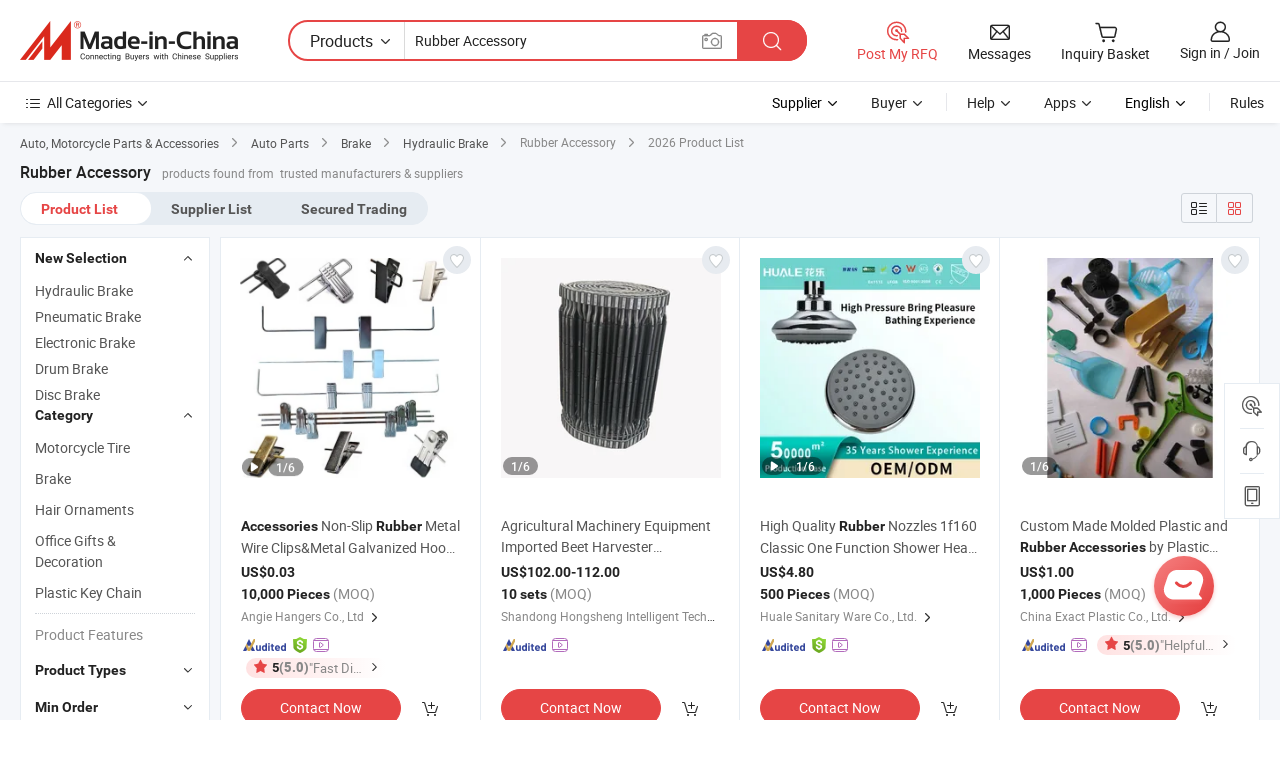

--- FILE ---
content_type: text/html;charset=UTF-8
request_url: https://www.made-in-china.com/products-search/hot-china-products/Rubber_Accessory.html
body_size: 50923
content:

<!DOCTYPE html>
<html
                lang="en"
    >
<head>
    <meta content="text/html; charset=utf-8" http-equiv="Content-Type" />
            <base href="//www.made-in-china.com" />
<title>China Rubber Accessory, Rubber Accessory Wholesale, Manufacturers, Price | Made-in-China.com</title>
<meta name="Keywords" content="China Rubber Accessory, Rubber Accessory, wholesale Rubber Accessory, Rubber Accessory manufacturers"/>
<meta name="Description" content="China Rubber Accessory wholesale - Select 2026 high quality Rubber Accessory products in best price from certified Chinese manufacturers, suppliers, wholesalers and factory on Made-in-China.com"/>
<link rel="dns-prefetch" href="//www.micstatic.com">
<link rel="preconnect" href="//www.micstatic.com">
<link rel="dns-prefetch" href="//image.made-in-china.com">
<link rel="preconnect" href="//image.made-in-china.com">
<link rel="dns-prefetch" href="//pic.made-in-china.com">
<link rel="preconnect" href="//pic.made-in-china.com">
                    <link rel="preload" as="image" href="https://image.made-in-china.com/391f0j00IjvoQLSabOqR/Accessories-Non-Slip-Rubber-Metal-Wire-Clips-Metal-Galvanized-Hook-with-Zinc-Nickel-Chrome-Plated-for-Garment-Clothes-Wooden-Plastic-Hangers-Accessory-Part.jpg" >
                <link rel="alternate" hreflang="de" href="https://de.made-in-china.com/tag_search_product/Rubber-Accessory_hyyynn_1.html" />
            <link rel="alternate" hreflang="hi" href="https://hi.made-in-china.com/tag_search_product/Rubber-Accessory_hyyynn_1.html" />
            <link rel="alternate" hreflang="ru" href="https://ru.made-in-china.com/tag_search_product/Rubber-Accessory_hyyynn_1.html" />
            <link rel="alternate" hreflang="pt" href="https://pt.made-in-china.com/tag_search_product/Rubber-Accessory_hyyynn_1.html" />
            <link rel="alternate" hreflang="ko" href="https://kr.made-in-china.com/tag_search_product/Rubber-Accessory_hyyynn_1.html" />
            <link rel="alternate" hreflang="en" href="https://www.made-in-china.com/products-search/hot-china-products/Rubber_Accessory.html" />
            <link rel="alternate" hreflang="it" href="https://it.made-in-china.com/tag_search_product/Rubber-Accessory_hyyynn_1.html" />
            <link rel="alternate" hreflang="fr" href="https://fr.made-in-china.com/tag_search_product/Rubber-Accessory_hyyynn_1.html" />
            <link rel="alternate" hreflang="es" href="https://es.made-in-china.com/tag_search_product/Rubber-Accessory_hyyynn_1.html" />
            <link rel="alternate" hreflang="sa" href="https://sa.made-in-china.com/tag_search_product/Rubber-Accessory_hyyynn_1.html" />
            <link rel="alternate" hreflang="x-default" href="https://www.made-in-china.com/products-search/hot-china-products/Rubber_Accessory.html" />
            <link rel="alternate" hreflang="vi" href="https://vi.made-in-china.com/tag_search_product/Rubber-Accessory_hyyynn_1.html" />
            <link rel="alternate" hreflang="th" href="https://th.made-in-china.com/tag_search_product/Rubber-Accessory_hyyynn_1.html" />
            <link rel="alternate" hreflang="ja" href="https://jp.made-in-china.com/tag_search_product/Rubber-Accessory_hyyynn_1.html" />
            <link rel="alternate" hreflang="id" href="https://id.made-in-china.com/tag_search_product/Rubber-Accessory_hyyynn_1.html" />
            <link rel="alternate" hreflang="nl" href="https://nl.made-in-china.com/tag_search_product/Rubber-Accessory_hyyynn_1.html" />
            <link rel="alternate" hreflang="tr" href="https://tr.made-in-china.com/tag_search_product/Rubber-Accessory_hyyynn_1.html" />
    <link type="text/css" rel="stylesheet" href="https://www.micstatic.com/landing/www/qp/css/search-list-qp_f88bd609.css" /> <link type="text/css" rel="stylesheet" href="https://www.micstatic.com/landing/www/qp/css/refine-navigation_49434e71.css" /> 
    <link type="text/css" rel="stylesheet" href="https://www.micstatic.com/landing/www/qp/css/modules/swiper@7.0.5-bundle.min_f7b0d48b.css" /> <link rel="canonical" href="https://www.made-in-china.com/products-search/hot-china-products/Rubber_Accessory.html"/>
	      <link rel="next" href="https://www.made-in-china.com/products-search/find-china-products/0b0nolimit/Rubber_Accessory-2.html"/>
                      <link rel="alternate" media="only screen and (max-width:640)" href="https://m.made-in-china.com/hot-china-products/Rubber_Accessory.html">
    <style>
        body{
            min-width: 1024px;
        }
    </style>
<!-- Polyfill Code Begin --><script chaset="utf-8" type="text/javascript" src="https://www.micstatic.com/polyfill/polyfill-simplify_eb12d58d.js"></script><!-- Polyfill Code End --></head>
<body class="layout-auto gallary " probe-clarity="false" >
<input type="hidden" name="needFetchLanguageByAjax" value="false" class="J-needFetchLanguageByAjax">
    <div id="header" ></div>
<script>
    function headerHomeInit() {
        const funcName = 'headerHome';
        const app = new window[funcName]({target: document.getElementById('header'), props: {props: {"pageType":2,"logoTitle":"Manufacturers & Suppliers","logoUrl":null,"base":{"buyerInfo":{"service":"Service","newUserGuide":"New User Guide","auditReport":"Audited Suppliers' Reports","meetSuppliers":"Meet Suppliers","onlineTrading":"Secured Trading Service","buyerCenter":"Buyer Center","contactUs":"Contact Us","search":"Search","prodDirectory":"Product Directory","supplierDiscover":"Supplier Discover","sourcingRequest":"Post Sourcing Request","quickLinks":"Quick Links","myFavorites":"My Favorites","visitHistory":"Browsing History","buyer":"Buyer","blog":"Business Insights"},"supplierInfo":{"supplier":"Supplier","joinAdvance":"加入高级会员","tradeServerMarket":"外贸服务市场","memberHome":"外贸e家","cloudExpo":"Smart Expo云展会","onlineTrade":"交易服务","internationalLogis":"国际物流","northAmericaBrandSailing":"北美全渠道出海","micDomesticTradeStation":"中国制造网内贸站"},"helpInfo":{"whyMic":"Why Made-in-China.com","auditSupplierWay":"How Do We Audit Suppliers","securePaymentWay":"How Do We Secure Payment","submitComplaint":"Submit a Complaint","contactUs":"Contact Us","faq":"FAQ","help":"Help"},"appsInfo":{"downloadApp":"Download App!","forBuyer":"For Buyer","forSupplier":"For Supplier","exploreApp":"Explore App Exclusive Discounts","apps":"Apps"},"languages":[{"lanCode":0,"simpleName":"en","name":"English","value":"//www.made-in-china.com/","htmlLang":"en"},{"lanCode":5,"simpleName":"es","name":"Español","value":"//es.made-in-china.com/tag_search_product/Rubber-Accessory_hyyynn_1.html","htmlLang":"es"},{"lanCode":4,"simpleName":"pt","name":"Português","value":"//pt.made-in-china.com/tag_search_product/Rubber-Accessory_hyyynn_1.html","htmlLang":"pt"},{"lanCode":2,"simpleName":"fr","name":"Français","value":"//fr.made-in-china.com/tag_search_product/Rubber-Accessory_hyyynn_1.html","htmlLang":"fr"},{"lanCode":3,"simpleName":"ru","name":"Русский язык","value":"//ru.made-in-china.com/tag_search_product/Rubber-Accessory_hyyynn_1.html","htmlLang":"ru"},{"lanCode":8,"simpleName":"it","name":"Italiano","value":"//it.made-in-china.com/tag_search_product/Rubber-Accessory_hyyynn_1.html","htmlLang":"it"},{"lanCode":6,"simpleName":"de","name":"Deutsch","value":"//de.made-in-china.com/tag_search_product/Rubber-Accessory_hyyynn_1.html","htmlLang":"de"},{"lanCode":7,"simpleName":"nl","name":"Nederlands","value":"//nl.made-in-china.com/tag_search_product/Rubber-Accessory_hyyynn_1.html","htmlLang":"nl"},{"lanCode":9,"simpleName":"sa","name":"العربية","value":"//sa.made-in-china.com/tag_search_product/Rubber-Accessory_hyyynn_1.html","htmlLang":"ar"},{"lanCode":11,"simpleName":"kr","name":"한국어","value":"//kr.made-in-china.com/tag_search_product/Rubber-Accessory_hyyynn_1.html","htmlLang":"ko"},{"lanCode":10,"simpleName":"jp","name":"日本語","value":"//jp.made-in-china.com/tag_search_product/Rubber-Accessory_hyyynn_1.html","htmlLang":"ja"},{"lanCode":12,"simpleName":"hi","name":"हिन्दी","value":"//hi.made-in-china.com/tag_search_product/Rubber-Accessory_hyyynn_1.html","htmlLang":"hi"},{"lanCode":13,"simpleName":"th","name":"ภาษาไทย","value":"//th.made-in-china.com/tag_search_product/Rubber-Accessory_hyyynn_1.html","htmlLang":"th"},{"lanCode":14,"simpleName":"tr","name":"Türkçe","value":"//tr.made-in-china.com/tag_search_product/Rubber-Accessory_hyyynn_1.html","htmlLang":"tr"},{"lanCode":15,"simpleName":"vi","name":"Tiếng Việt","value":"//vi.made-in-china.com/tag_search_product/Rubber-Accessory_hyyynn_1.html","htmlLang":"vi"},{"lanCode":16,"simpleName":"id","name":"Bahasa Indonesia","value":"//id.made-in-china.com/tag_search_product/Rubber-Accessory_hyyynn_1.html","htmlLang":"id"}],"showMlan":true,"showRules":false,"rules":"Rules","language":"en","menu":"Menu","subTitle":null,"subTitleLink":null,"stickyInfo":null},"categoryRegion":{"categories":"All Categories","categoryList":[{"name":"Agriculture & Food","value":"/products/catlist/listsubcat/105/00/mic/Agriculture_Food.html","catCode":"1000000000"},{"name":"Apparel & Accessories","value":"/products/catlist/listsubcat/108/00/mic/Apparel_Accessories.html","catCode":"1100000000"},{"name":"Arts & Crafts","value":"/products/catlist/listsubcat/111/00/mic/Arts_Crafts.html","catCode":"1200000000"},{"name":"Auto, Motorcycle Parts & Accessories","value":"/Auto-Parts-Accessories-Catalog/Auto-Parts-Accessories.html","catCode":"2900000000"},{"name":"Bags, Cases & Boxes","value":"/Bags-Cases-Boxes-Catalog/Bags-Cases-Boxes.html","catCode":"2600000000"},{"name":"Chemicals","value":"/products/catlist/listsubcat/114/00/mic/Chemicals.html","catCode":"1300000000"},{"name":"Computer Products","value":"/Computer-Products-Catalog/Computer-Products.html","catCode":"3300000000"},{"name":"Construction & Decoration","value":"/products/catlist/listsubcat/120/00/mic/Construction_Decoration.html","catCode":"1500000000"},{"name":"Consumer Electronics","value":"/Consumer-Electronics-Catalog/Consumer-Electronics.html","catCode":"1400000000"},{"name":"Electrical & Electronics","value":"/products/catlist/listsubcat/123/00/mic/Electrical_Electronics.html","catCode":"1600000000"},{"name":"Furniture","value":"/Furniture-Furnishing-Catalog/Furniture-Furnishing.html","catCode":"2700000000"},{"name":"Health & Medicine","value":"/products/catlist/listsubcat/126/00/mic/Health_Medicine.html","catCode":"1700000000"},{"name":"Industrial Equipment & Components","value":"/Industrial-Equipment-Components-Catalog/Industrial-Equipment-Components.html","catCode":"3400000000"},{"name":"Instruments & Meters","value":"/Instruments-Meters-Catalog/Instruments-Meters.html","catCode":"3500000000"},{"name":"Light Industry & Daily Use","value":"/products/catlist/listsubcat/129/00/mic/Light_Industry_Daily_Use.html","catCode":"1800000000"},{"name":"Lights & Lighting","value":"/Lights-Lighting-Catalog/Lights-Lighting.html","catCode":"3000000000"},{"name":"Manufacturing & Processing Machinery","value":"/products/catlist/listsubcat/132/00/mic/Machinery.html","catCode":"1900000000"},{"name":"Metallurgy, Mineral & Energy","value":"/products/catlist/listsubcat/135/00/mic/Metallurgy_Mineral_Energy.html","catCode":"2000000000"},{"name":"Office Supplies","value":"/Office-Supplies-Catalog/Office-Supplies.html","catCode":"2800000000"},{"name":"Packaging & Printing","value":"/Packaging-Printing-Catalog/Packaging-Printing.html","catCode":"3600000000"},{"name":"Security & Protection","value":"/Security-Protection-Catalog/Security-Protection.html","catCode":"2500000000"},{"name":"Service","value":"/products/catlist/listsubcat/147/00/mic/Service.html","catCode":"2400000000"},{"name":"Sporting Goods & Recreation","value":"/Sporting-Goods-Recreation-Catalog/Sporting-Goods-Recreation.html","catCode":"3100000000"},{"name":"Textile","value":"/products/catlist/listsubcat/138/00/mic/Textile.html","catCode":"2100000000"},{"name":"Tools & Hardware","value":"/Tools-Hardware-Catalog/Tools-Hardware.html","catCode":"3200000000"},{"name":"Toys","value":"/products/catlist/listsubcat/141/00/mic/Toys.html","catCode":"2200000000"},{"name":"Transportation","value":"/products/catlist/listsubcat/144/00/mic/Transportation.html","catCode":"2300000000"}],"more":"More"},"searchRegion":{"show":true,"lookingFor":"Tell us what you are looking for...","homeUrl":"//en.made-in-china.com","products":"Products","suppliers":"Suppliers","auditedFactory":null,"uploadImage":"Upload Image","max20MbPerImage":"Max 20MB per Image","yourRecentKeywords":"Your Recent Keywords","clearHistory":"Clear History","popularSearches":"Related Searches","relatedSearches":"More","more":null,"maxSizeErrorMsg":"Upload failed. Max image size is 20MB.","noNetworkErrorMsg":"No network connection. Please check your network settings and try again.","uploadFailedErrorMsg":"Upload failed.Incorrect image format. Supported formats: JPG,PNG,BMP.","relatedList":null,"relatedTitle":null,"relatedTitleLink":null,"formParams":{"subaction":"hunt","style":"b","mode":"and","code":"0","comProvince":"nolimit","order":"0","isOpenCorrection":"1","org":"top","word":"Rubber Accessory","keyword":null,"condition":"0","file":null,"conditionParamsList":[{"condition":"0","conditionName":"Products","action":"https://www.made-in-china.com/productdirectory.do?subaction=hunt&style=b&mode=and&code=0&comProvince=nolimit&order=0&isOpenCorrection=1&org=top&searchType=0&word=#word#","searchUrl":"https://keywordsuggestions.made-in-china.com/suggest/getEnProdSuggest.do?param=#param#&kind=5&ad=1&id=MICSearchSuggest&count=10&ignoreCase=true&matchAnywhere=true&catflag=1&seo=1","inputPlaceholder":"Enter a keyword to search products"},{"condition":"1","conditionName":"Suppliers","action":"https://www.made-in-china.com/companysearch.do?subaction=hunt&style=b&mode=and&code=0&comProvince=nolimit&order=0&isOpenCorrection=1&searchType=1&word=#word#","searchUrl":"https://keywordsuggestions.made-in-china.com/suggest/getEnSupplierSuggest.do?param=#param#&kind=5&ad=1&id=MICSearchSuggest&count=10&ignoreCase=true&matchAnywhere=true&catflag=1","inputPlaceholder":"Enter a keyword to search suppliers"},{"condition":"4","conditionName":"Audited Factory","action":"https://www.made-in-china.com/factory/ldf/search-page?word=#word#","searchUrl":"","inputPlaceholder":"Enter a keyword to search factories"}]},"mlanFormParams":null,"enterKeywordTips":"Please enter a keyword at least for your search.","openMultiSearch":false},"frequentRegion":{"rfq":{"rfq":"Post My RFQ","searchRfq":"Search RFQs","acquireRfqHover":"Tell us what you need and try the easy way to get quotes!","searchRfqHover":"Discover quality RFQs and connect with big-budget buyers"},"account":{"account":"Account","signIn":"Sign in","join":"Join","newUser":"New User","joinFree":"Join Free","or":"Or","socialLogin":"By clicking Sign In, Join Free or Continue with Facebook, Linkedin, Twitter, Google, %s I agree to the %sUser Agreement%s and the %sPrivacy Policy%s","message":"Messages","quotes":"Quotes","orders":"Orders","favorites":"Favorites","visitHistory":"Browsing History","postSourcingRequest":"Post Sourcing Request","hi":"Hi","signOut":"Sign Out","manageProduct":"Manage Products","editShowroom":"Edit Showroom","username":"","userType":null,"foreignIP":true,"currentYear":2026,"userAgreement":"User Agreement","privacyPolicy":"Privacy Policy"},"message":{"message":"Messages","signIn":"Sign in","join":"Join","newUser":"New User","joinFree":"Join Free","viewNewMsg":"Sign in to view the new messages","inquiry":"Inquiries","rfq":"RFQs","awaitingPayment":"Awaiting payments","chat":"Chats","awaitingQuotation":"Awaiting Quotations"},"cart":{"cart":"Inquiry Basket"}},"busiRegion":null,"previewRegion":null}}});
		const hoc=o=>(o.__proto__.$get=function(o){return this.$$.ctx[this.$$.props[o]]},o.__proto__.$getKeys=function(){return Object.keys(this.$$.props)},o.__proto__.$getProps=function(){return this.$get("props")},o.__proto__.$setProps=function(o){var t=this.$getKeys(),s={},p=this;t.forEach(function(o){s[o]=p.$get(o)}),s.props=Object.assign({},s.props,o),this.$set(s)},o.__proto__.$help=function(){console.log("\n            $set(props): void             | 设置props的值\n            $get(key: string): any        | 获取props指定key的值\n            $getKeys(): string[]          | 获取props所有key\n            $getProps(): any              | 获取props里key为props的值（适用nail）\n            $setProps(params: any): void  | 设置props里key为props的值（适用nail）\n            $on(ev, callback): func       | 添加事件监听，返回移除事件监听的函数\n            $destroy(): void              | 销毁组件并触发onDestroy事件\n        ")},o);
        window[`${funcName}Api`] = hoc(app);
    };
</script><script type="text/javascript" crossorigin="anonymous" onload="headerHomeInit()" src="https://www.micstatic.com/nail/pc/header-home_7ca8e9c4.js"></script><div class="auto-size J-auto-size">
    <input type="hidden" id="sensor_pg_v" value="st:qp,m:Rubber Accessory,p:1,tp:103,stp:10301,plate:show_wd,tp:103,stp:10301,abt:null,abp:a"/>
        <input type="hidden" id="appendQueryParam" value=""/>
    <input type="hidden" id="completeProdParam" value="[&quot;zTpRdJkuTfcm&quot;,&quot;sJHYiyvOMCro&quot;,&quot;oTcRPWVxbFkh&quot;,&quot;fwlAXGTDVJYk&quot;,&quot;eUrpEylbaqVJ&quot;,&quot;wObfRYZonLrT&quot;,&quot;PwXtkFVbPChS&quot;,&quot;arJpRSoERbkT&quot;,&quot;sFSfATolZxcB&quot;,&quot;zEBUuhvJuRrp&quot;,&quot;yUbRcfSuZLkK&quot;,&quot;dRwrPunSbzhg&quot;,&quot;qsLxdMHJfwWP&quot;,&quot;ztypuLbMAwWc&quot;,&quot;kTVYhWqCAurO&quot;,&quot;OZWtCsSlGvUz&quot;,&quot;fnVRxmQEWNpX&quot;,&quot;aJfYiBKDOLhc&quot;,&quot;MripVaYCHEWZ&quot;,&quot;lZGEvardnzcw&quot;,&quot;cFgasQPjCrVI&quot;,&quot;tNRxiSbDhYko&quot;,&quot;WnQrRyIOJPkU&quot;,&quot;ZwQaiPxGaLUF&quot;,&quot;tUiRJsOrgAcw&quot;,&quot;ydnahiLvfSTj&quot;,&quot;WOufHCNUnmVc&quot;,&quot;CavphOjrnGYk&quot;,&quot;jGvUPyRCAMWt&quot;,&quot;YQApWmUZaFrw&quot;]"/>
    <input type="hidden" id="prodKeyword" value="Rubber_Accessory"/>
    <input type="hidden" name="user_behavior_trace_id" id="user_behavior_trace_id" value="1jfjd6d8f3edu"/>
        <div class="page cf">
                <div itemscope itemtype="https://schema.org/BreadcrumbList" class="crumb grid">
                                                <span itemprop="itemListElement" itemscope itemtype="https://schema.org/ListItem">
                        <a itemprop="item" href="//www.made-in-china.com/Auto-Parts-Accessories-Catalog/Auto-Parts-Accessories.html">
                            <span itemprop="name">Auto, Motorcycle Parts &amp; Accessories</span>
                        </a>
                        <meta itemprop="position" content="1"/>
                    </span>
                    <i class="ob-icon icon-right"></i>
                                                                                                <span itemprop="itemListElement" itemscope itemtype="https://schema.org/ListItem">
                        <a itemprop="item" href="//www.made-in-china.com/Auto-Parts-Accessories-Catalog/Auto-Parts.html">
                            <span itemprop="name">Auto Parts</span>
                        </a>
                        <meta itemprop="position" content="2"/>
                    </span>
                    <i class="ob-icon icon-right"></i>
                                                                                                <span itemprop="itemListElement" itemscope itemtype="https://schema.org/ListItem">
                        <a itemprop="item" href="//www.made-in-china.com/Auto-Parts-Accessories-Catalog/Brake.html">
                            <span itemprop="name">Brake</span>
                        </a>
                        <meta itemprop="position" content="3"/>
                    </span>
                    <i class="ob-icon icon-right"></i>
                                                                                                                                <span itemprop="itemListElement" itemscope itemtype="https://schema.org/ListItem"><a itemprop="item" href="https://www.made-in-china.com/Auto-Motorcycle-Parts-Accessories-Catalog/browse-Hydraulic-Brake-29020200000001.html"><span itemprop="name">Hydraulic Brake</span></a><meta itemprop="position" content="4" /></span>
                <i class="ob-icon icon-right"></i>
                                    <span>Rubber Accessory</span>
                                        <i class="ob-icon icon-right"></i>
            <span>
                                     2026 Product List
                            </span>
        </div>
        <input id="J-strong-words" name="strong-words" type="hidden" value="{&quot;strongWordList&quot;:[&quot;rubber&quot;,&quot;accessory&quot;,&quot;rubbers&quot;,&quot;accessaries&quot;,&quot;&quot;,&quot;accessores&quot;,&quot;accessories&quot;,&quot;accessary&quot;]}" />
        <input id="ads_word" name="ads_word" type="hidden" value="Rubber Accessory" />
        <input type="hidden" id="qaSource" value="1">
        <input type="hidden" name="iqa-portrait" id="iqa-portrait" value="https://image.made-in-china.com/3f2j00IjvoQLSabOqR/Accessories-Non-Slip-Rubber-Metal-Wire-Clips-Metal-Galvanized-Hook-with-Zinc-Nickel-Chrome-Plated-for-Garment-Clothes-Wooden-Plastic-Hangers-Accessory-Part.jpg" />
        <input id="compareFromPage" name="compareFromPage" type="hidden" value="3" />
        <input id="contactUrlParam" type="hidden" value="?from=search&event=basket&target=prod&word=Rubber+Accessory&seo=1" />
        <input id="J-isLanding" type="hidden" value="true" />
        <div class="page-wrap search-list new-search-list cf">
                                                <div class="search-list-container main-wrap">
                <div class="main">
                    <div class="num-found">
    <h1 class="product_word">Rubber Accessory</h1>
                    products found from&nbsp;
                            trusted manufacturers & suppliers
                    </div>
                    <div class="search-filter-bar">
                        <div class="list-tab">
                            <ul class="tab">
                                <li class="selected"><a>
                                                                            Product List
                                                                    </a></li>
                                <li>
                                                                            <a ads-data="t:92,c:2,sw:Rubber Accessory" href="//www.made-in-china.com/manufacturers/rubber-accessory.html">Supplier List</a>
                                                                    </li>
                                                                                                    <li>
                                        <a rel="nofollow" href="//trading.made-in-china.com/deals/multi-search/Rubber+Accessory/F1/1.html">Secured Trading</a>
                                    </li>
                                                            </ul>
                        </div>
                        <div class="view-type cf">
<input type="hidden" value="//www.made-in-china.com/products-search/hot-china-products/Rubber_Accessory.html" id="firstPageUrl">
<div class="refine-sort">
    <div class="list-switch">
        <span class="text"> View: </span>
        <span class="list-switch-types">
                <a href="javascript:;"ads-data="t:90,md:1,c:2" onclick="if(saveViewTypeCookie){saveViewTypeCookie(1)}" ontouchstart="if(saveViewTypeCookie){saveViewTypeCookie(1)}" rel="nofollow"
                   class="list-switch-btn list-switch-btn-left unselect ">
					<i class="ob-icon icon-list"></i>
					<div class="tip arrow-bottom tip-switch-list">
                         <div class="tip-con">
                             <p class="tip-para">List View</p>
                         </div>
                             <span class="arrow arrow-out">
                                 <span class="arrow arrow-in"></span>
                             </span>
                     </div>
                </a>
                <a href="javascript:;" onclick="" ontouchstart="" rel="nofollow"
                   class="list-switch-btn list-switch-btn-right selected ">
					<i class="ob-icon icon-gallery"></i>
					<div class="tip arrow-bottom tip-switch-gallery">
                         <div class="tip-con">
                             <p class="tip-para">Gallery View</p>
                         </div>
                             <span class="arrow arrow-out">
                                 <span class="arrow arrow-in"></span>
                             </span>
                     </div>
                </a>
				</span>
    </div>
</div> </div>
                    </div>
                                                            <div class="search-list">
                        <div class="prod-list J-prod-list gallary ">
 <!-- topRank -->
<!-- product -->
<div class="list-img" id="product-div1" data-show-type="interstAd" faw-module="Search_prod_list" cz-id="zTpRdJkuTfcm">
     <div class="list-img-wrap">
         <div class="products-item">
             <!-- 图片 -->
			               <div class="prod-img prod-img-space img-total slide-prod J-slider-prod">
                 <div class="img-box swiper-container J-slider-prod-box">
					<div class="img-list swiper-wrapper prod-banner-list" ads-data="t:6,aid:,flx_deliv_tp:comb,ads_tp:,abt:,abp:a,srv_id:,si:1,md:3,pdid:zTpRdJkuTfcm,ps:1.0,a:1,mds:30,c:2,is_trade:1,is_sample:1,is_rushorder:0,pcid:SdIaMvVKfUHT,pa:,is_3d_prod:0" faw-exposure id="banner-slider">
																													 																																			<a rel="nofollow" class="img-wrap swiper-slide img-thumb-auto J-lazyimgs" referrerpolicy="unsafe-url" href="https://angiehangers.en.made-in-china.com/product/zTpRdJkuTfcm/China-Accessories-Non-Slip-Rubber-Metal-Wire-Clips-Metal-Galvanized-Hook-with-Zinc-Nickel-Chrome-Plated-for-Garment-Clothes-Wooden-Plastic-Hangers-Accessory-Part.html" target="_blank" ads-data="t:6,aid:,flx_deliv_tp:comb,ads_tp:,abt:,abp:a,srv_id:,ads_srv_tp:,isrec:,recu:,recv:,si:1,md:3,pdid:zTpRdJkuTfcm,ps:1.0,a:1,mds:30,c:2,pcid:SdIaMvVKfUHT,st:8,is_trade:1,is_sample:1,is_rushorder:0,pa:8,is_3d_prod:0">
										<div class="img-thumb-inner">
												<img class="J-firstLazyload" src="https://www.micstatic.com/common/img/space.png?_v=1768815451310" data-original="https://image.made-in-china.com/391f0j00IjvoQLSabOqR/Accessories-Non-Slip-Rubber-Metal-Wire-Clips-Metal-Galvanized-Hook-with-Zinc-Nickel-Chrome-Plated-for-Garment-Clothes-Wooden-Plastic-Hangers-Accessory-Part.webp" alt="Accessories Non-Slip Rubber Metal Wire Clips&amp;Metal Galvanized Hook with Zinc, Nickel, Chrome Plated for Garment, Clothes, Wooden, Plastic Hangers Accessory Part">
										</div>
						 			</a>
																																												<a rel="nofollow" class="img-wrap swiper-slide img-thumb-auto J-lazyimgs" referrerpolicy="unsafe-url" href="https://angiehangers.en.made-in-china.com/product/zTpRdJkuTfcm/China-Accessories-Non-Slip-Rubber-Metal-Wire-Clips-Metal-Galvanized-Hook-with-Zinc-Nickel-Chrome-Plated-for-Garment-Clothes-Wooden-Plastic-Hangers-Accessory-Part.html" target="_blank" ads-data="t:6,aid:,flx_deliv_tp:comb,ads_tp:,abt:,abp:a,srv_id:,ads_srv_tp:,isrec:,recu:,recv:,si:1,md:3,pdid:zTpRdJkuTfcm,ps:1.0,a:1,mds:30,c:2,pcid:SdIaMvVKfUHT,st:8,is_trade:1,is_sample:1,is_rushorder:0,pa:8,is_3d_prod:0">
										<div class="img-thumb-inner">
												<img src="https://www.micstatic.com/common/img/space.png?_v=1768815451310" data-original="https://image.made-in-china.com/391f0j00DSeotZjlLNcG/Accessories-Non-Slip-Rubber-Metal-Wire-Clips-Metal-Galvanized-Hook-with-Zinc-Nickel-Chrome-Plated-for-Garment-Clothes-Wooden-Plastic-Hangers-Accessory-Part.webp" alt="Accessories Non-Slip Rubber Metal Wire Clips&amp;Metal Galvanized Hook with Zinc, Nickel, Chrome Plated for Garment, Clothes, Wooden, Plastic Hangers Accessory Part">
										</div>
						 			</a>
																																												<a rel="nofollow" class="img-wrap swiper-slide img-thumb-auto J-lazyimgs" referrerpolicy="unsafe-url" href="https://angiehangers.en.made-in-china.com/product/zTpRdJkuTfcm/China-Accessories-Non-Slip-Rubber-Metal-Wire-Clips-Metal-Galvanized-Hook-with-Zinc-Nickel-Chrome-Plated-for-Garment-Clothes-Wooden-Plastic-Hangers-Accessory-Part.html" target="_blank" ads-data="t:6,aid:,flx_deliv_tp:comb,ads_tp:,abt:,abp:a,srv_id:,ads_srv_tp:,isrec:,recu:,recv:,si:1,md:3,pdid:zTpRdJkuTfcm,ps:1.0,a:1,mds:30,c:2,pcid:SdIaMvVKfUHT,st:8,is_trade:1,is_sample:1,is_rushorder:0,pa:8,is_3d_prod:0">
										<div class="img-thumb-inner">
												<img src="https://www.micstatic.com/common/img/space.png?_v=1768815451310" data-original="https://image.made-in-china.com/391f0j00PjMqQJKCSNoG/Accessories-Non-Slip-Rubber-Metal-Wire-Clips-Metal-Galvanized-Hook-with-Zinc-Nickel-Chrome-Plated-for-Garment-Clothes-Wooden-Plastic-Hangers-Accessory-Part.webp" alt="Accessories Non-Slip Rubber Metal Wire Clips&amp;Metal Galvanized Hook with Zinc, Nickel, Chrome Plated for Garment, Clothes, Wooden, Plastic Hangers Accessory Part">
										</div>
						 			</a>
																																												<a rel="nofollow" class="img-wrap swiper-slide img-thumb-auto J-lazyimgs" referrerpolicy="unsafe-url" href="https://angiehangers.en.made-in-china.com/product/zTpRdJkuTfcm/China-Accessories-Non-Slip-Rubber-Metal-Wire-Clips-Metal-Galvanized-Hook-with-Zinc-Nickel-Chrome-Plated-for-Garment-Clothes-Wooden-Plastic-Hangers-Accessory-Part.html" target="_blank" ads-data="t:6,aid:,flx_deliv_tp:comb,ads_tp:,abt:,abp:a,srv_id:,ads_srv_tp:,isrec:,recu:,recv:,si:1,md:3,pdid:zTpRdJkuTfcm,ps:1.0,a:1,mds:30,c:2,pcid:SdIaMvVKfUHT,st:8,is_trade:1,is_sample:1,is_rushorder:0,pa:8,is_3d_prod:0">
										<div class="img-thumb-inner">
												<img src="https://www.micstatic.com/common/img/space.png?_v=1768815451310" data-original="https://image.made-in-china.com/391f0j00hSBqQRKPZOcY/Accessories-Non-Slip-Rubber-Metal-Wire-Clips-Metal-Galvanized-Hook-with-Zinc-Nickel-Chrome-Plated-for-Garment-Clothes-Wooden-Plastic-Hangers-Accessory-Part.webp" alt="Accessories Non-Slip Rubber Metal Wire Clips&amp;Metal Galvanized Hook with Zinc, Nickel, Chrome Plated for Garment, Clothes, Wooden, Plastic Hangers Accessory Part">
										</div>
						 			</a>
																																												<a rel="nofollow" class="img-wrap swiper-slide img-thumb-auto J-lazyimgs" referrerpolicy="unsafe-url" href="https://angiehangers.en.made-in-china.com/product/zTpRdJkuTfcm/China-Accessories-Non-Slip-Rubber-Metal-Wire-Clips-Metal-Galvanized-Hook-with-Zinc-Nickel-Chrome-Plated-for-Garment-Clothes-Wooden-Plastic-Hangers-Accessory-Part.html" target="_blank" ads-data="t:6,aid:,flx_deliv_tp:comb,ads_tp:,abt:,abp:a,srv_id:,ads_srv_tp:,isrec:,recu:,recv:,si:1,md:3,pdid:zTpRdJkuTfcm,ps:1.0,a:1,mds:30,c:2,pcid:SdIaMvVKfUHT,st:8,is_trade:1,is_sample:1,is_rushorder:0,pa:8,is_3d_prod:0">
										<div class="img-thumb-inner">
												<img src="https://www.micstatic.com/common/img/space.png?_v=1768815451310" data-original="https://image.made-in-china.com/391f0j00VKCcTPSECFbY/Accessories-Non-Slip-Rubber-Metal-Wire-Clips-Metal-Galvanized-Hook-with-Zinc-Nickel-Chrome-Plated-for-Garment-Clothes-Wooden-Plastic-Hangers-Accessory-Part.webp" alt="Accessories Non-Slip Rubber Metal Wire Clips&amp;Metal Galvanized Hook with Zinc, Nickel, Chrome Plated for Garment, Clothes, Wooden, Plastic Hangers Accessory Part">
										</div>
						 			</a>
																																												<a rel="nofollow" class="img-wrap swiper-slide img-thumb-auto J-lazyimgs" referrerpolicy="unsafe-url" href="https://angiehangers.en.made-in-china.com/product/zTpRdJkuTfcm/China-Accessories-Non-Slip-Rubber-Metal-Wire-Clips-Metal-Galvanized-Hook-with-Zinc-Nickel-Chrome-Plated-for-Garment-Clothes-Wooden-Plastic-Hangers-Accessory-Part.html" target="_blank" ads-data="t:6,aid:,flx_deliv_tp:comb,ads_tp:,abt:,abp:a,srv_id:,ads_srv_tp:,isrec:,recu:,recv:,si:1,md:3,pdid:zTpRdJkuTfcm,ps:1.0,a:1,mds:30,c:2,pcid:SdIaMvVKfUHT,st:8,is_trade:1,is_sample:1,is_rushorder:0,pa:8,is_3d_prod:0">
										<div class="img-thumb-inner">
												<img src="https://www.micstatic.com/common/img/space.png?_v=1768815451310" data-original="https://image.made-in-china.com/391f0j00HZCcEksKlFof/Accessories-Non-Slip-Rubber-Metal-Wire-Clips-Metal-Galvanized-Hook-with-Zinc-Nickel-Chrome-Plated-for-Garment-Clothes-Wooden-Plastic-Hangers-Accessory-Part.webp" alt="Accessories Non-Slip Rubber Metal Wire Clips&amp;Metal Galvanized Hook with Zinc, Nickel, Chrome Plated for Garment, Clothes, Wooden, Plastic Hangers Accessory Part">
										</div>
						 			</a>
																																													</div>
					 					 						 <a referrerpolicy="unsafe-url" href="https://angiehangers.en.made-in-china.com/product/zTpRdJkuTfcm/China-Accessories-Non-Slip-Rubber-Metal-Wire-Clips-Metal-Galvanized-Hook-with-Zinc-Nickel-Chrome-Plated-for-Garment-Clothes-Wooden-Plastic-Hangers-Accessory-Part.html#slideVideo" target="_blank" rel="nofollow"
							class="has-icon has-video-icon"><img src="https://www.micstatic.com/landing/www/qp/img/video_456aa956.svg" alt="Video"/></a>
					 					 					 						 <a referrerpolicy="unsafe-url" href="https://angiehangers.en.made-in-china.com/product/zTpRdJkuTfcm/China-Accessories-Non-Slip-Rubber-Metal-Wire-Clips-Metal-Galvanized-Hook-with-Zinc-Nickel-Chrome-Plated-for-Garment-Clothes-Wooden-Plastic-Hangers-Accessory-Part.html" target="_blank" rel="nofollow" class="has-page swiper-page-wrap">
							 <span class="page-current">1</span>/
							 <span class="page-total">6</span>
						 </a>
					 					 					 						 <a class="img-left J-slide-left" href="javascript:;"><i class="ob-icon icon-left"></i></a>
						 <a class="img-right J-slide-right" href="javascript:;"><i class="ob-icon icon-right"></i></a>
					 				 </div>
				 					 <div class="pagination J-pagination">
						 <span class="swiper-pagination-switch swiper-visible-switch swiper-active-switch"></span>
						 <span class="swiper-pagination-switch"></span>
						 <span class="swiper-pagination-switch"></span>
					 </div>
				 			 </div>
			 			 				 <a href="javascript:void(0);"
					class="prod-favorite-icon J-add2Fav" cz-type="prod"
					cz-id="zTpRdJkuTfcm" ads-data="st:17,pdid:zTpRdJkuTfcm,pcid:SdIaMvVKfUHT,is_trade:1,is_sample:1,is_rushorder:0,a:1">
					 <i class="ob-icon icon-heart-f"></i>
					 <i class="ob-icon icon-heart"></i>
					 <div class="tip arrow-top tip-faverite">
						 <div class="tip-con"><p class="tip-para">Favorites</p></div>
						 <span class="arrow arrow-out"><span class="arrow arrow-in"></span></span>
					 </div>
				 </a>
			                 <!-- 内容 -->
			 <div id="onlineTradeAble3" style="display:none;">true 1</div>
             <div class="detail">
				 				 <input type="hidden" name="mainProdValue" value="5"/>
				 				 <div class="icon-list certified-logo">
				 					 </div>
				 				 <div class="product-name-wrap
 									">
					 <h2 class="product-name" data-prod-tag="">
						 <a title="Accessories Non-Slip Rubber Metal Wire Clips&Metal Galvanized Hook with Zinc, Nickel, Chrome Plated for Garment, Clothes, Wooden, Plastic Hangers Accessory Part" referrerpolicy="unsafe-url" href="https://angiehangers.en.made-in-china.com/product/zTpRdJkuTfcm/China-Accessories-Non-Slip-Rubber-Metal-Wire-Clips-Metal-Galvanized-Hook-with-Zinc-Nickel-Chrome-Plated-for-Garment-Clothes-Wooden-Plastic-Hangers-Accessory-Part.html" target="_blank" ads-data="t:6,aid:,flx_deliv_tp:comb,ads_tp:,abt:,abp:a,srv_id:,ads_srv_tp:,isrec:,recu:,recv:,si:1,md:3,pdid:zTpRdJkuTfcm,ps:1.0,a:1,mds:30,c:2,pcid:SdIaMvVKfUHT,st:2,is_trade:1,is_sample:1,is_rushorder:0,pa:2">
							 <strong>Accessories</strong> Non-Slip <strong>Rubber</strong> Metal Wire Clips&Metal Galvanized Hook with Zinc,<strong></strong> Nickel,<strong></strong> Chrome Plated for Garment,<strong></strong> Clothes,<strong></strong> Wooden,<strong></strong> Plastic Hangers <strong>Accessory</strong> Part
						 </a>
					 </h2>
					 					 					 				 </div>
				 <div class="product-property">
					 						 <div class="ellipsis attr-item J-faketitle"><span
								 class="attribute"><strong class="price">US$<span>0.03</span></strong></span></div>
					 					 						 <div class="ellipsis attr-item J-faketitle"><span
								 class="attribute"><strong> 10,000 Pieces</strong> </span> <span class="moq-text">(MOQ)</span>
						 </div>
					 				 </div>
				 				 <div class="company-info">
					 <div class="company-name ellipsis">
						 <a referrerpolicy="unsafe-url" href="https://angiehangers.en.made-in-china.com"
							 							 												   class="compnay-name" target="_blank" ads-data="t:6,aid:,flx_deliv_tp:comb,ads_tp:,abt:,abp:a,srv_id:,ads_srv_tp:,isrec:,recu:,recv:,si:1,md:3,pdid:zTpRdJkuTfcm,ps:1.0,a:1,mds:30,c:2,pcid:SdIaMvVKfUHT,st:3,is_trade:1,is_sample:1,is_rushorder:0,pa:3"
						 >
							 <span title="Angie Hangers Co., Ltd">Angie Hangers Co., Ltd</span>
						 </a>
						 <i class="ob-icon icon-right"></i>
						 <div class="company-name-popup">
							 <div class="name-block">
								 									 <a referrerpolicy="unsafe-url" href="https://angiehangers.en.made-in-china.com"
									 										 															   target="_blank" class="compnay-name J-compnay-name" ads-data="t:6,aid:,flx_deliv_tp:comb,ads_tp:,abt:,abp:a,srv_id:,ads_srv_tp:,isrec:,recu:,recv:,si:1,md:3,pdid:zTpRdJkuTfcm,ps:1.0,a:1,mds:30,c:2,pcid:SdIaMvVKfUHT,st:3,is_trade:1,is_sample:1,is_rushorder:0,pa:3,is_3d_prod:0">
										 <span title="Angie Hangers Co., Ltd">Angie Hangers Co., Ltd</span>
									 </a>
								 							 </div>
							 <div class="auth-block">
								 <ul class="auth-block-list">
									 										 <li class="cs-level-info">
											 											 												 <img class="auth-icon" src='https://www.micstatic.com/common/img/icon/diamond_member_16.png?_v=1768815451310' srcset='https://www.micstatic.com/common/img/icon/diamond_member_32.png?_v=1768815451310 2x, https://www.micstatic.com/common/img/icon/diamond_member_16.png?_v=1768815451310 1x' alt="China Supplier - Diamond Member"> Diamond Member
											 										 </li>
										 											 <li class="as-info">
												 <img class="auth-icon ico-audited" data-title="Audited by an independent third-party inspection agency" src="https://www.micstatic.com/common/img/icon-new/as-short.png?_v=1768815451310" alt="Audited Supplier" />Audited Supplier
											 </li>
										 											 <li class="as-info">
												 <img class="auth-icon"
													  src='https://www.micstatic.com/common/img/logo/icon_deal_16.png?_v=1768815451310'
													  srcset='https://www.micstatic.com/common/img/logo/icon_deal_32.png?_v=1768815451310 2x, https://www.micstatic.com/common/img/logo/icon_deal_16.png?_v=1768815451310 1x'
													  alt="Secured Trading">
												 Secured Trading
											 </li>
									 <li class="company-address-info">
										 <i class="ob-icon icon-coordinate"></i>
										 											 Guangxi, China
										 									 </li>
								 </ul>
							 </div>
							 <div class="block-divider"></div>
							 <div class="other-block">
								 <ul>
									 <li>
										 <h2 class="business-type-info"></h2>
									 </li>
									 									 								 </ul>
							 </div>
						 </div>
					 </div>
					 <div class="auth-list">
						 							 								 <div class="auth">
									 <a rel="nofollow" target="_blank" referrerpolicy="unsafe-url" href="//angiehangers.en.made-in-china.com/audited-supplier-reports/report.html" ads-data="t:6,aid:,flx_deliv_tp:comb,ads_tp:,abt:,abp:a,srv_id:,ads_srv_tp:,isrec:,recu:,recv:,si:1,md:3,pdid:zTpRdJkuTfcm,ps:1.0,a:1,mds:30,c:2,pcid:SdIaMvVKfUHT,st:4,is_trade:1,is_sample:1,is_rushorder:0,pa:4">
											<span class="left_2 as-logo" data-title="Audited by an independent third-party inspection agency">
												<img class="auth-icon ico-audited" src="https://www.micstatic.com/common/img/icon-new/as_32.png" alt="Audited Supplier" />
											</span>
									 </a>
								 </div>
							 																																																																																																															 							 							 <div class="auth">
						<span class="auth-deal-span">
							<img class="auth-icon" src='https://www.micstatic.com/common/img/logo/icon-deal.png?_v=1768815451310' alt="Secured Trading Service">
							<div class="tip arrow-bottom tip-deal">
								<div class="tip-con">
									<p class="tip-para">Enjoy trading protection from Made-in-China.com</p>
								</div>
								<span class="arrow arrow-out">
									<span class="arrow arrow-in"></span>
								</span>
							</div>
						</span>
							 </div>
							 						 						 							 								 <div class="auth auth-video">
									 <a href="//www.made-in-china.com/video-channel/angiehangers_zTpRdJkuTfcm_Accessories-Non-Slip-Rubber-Metal-Wire-Clips-Metal-Galvanized-Hook-with-Zinc-Nickel-Chrome-Plated-for-Garment-Clothes-Wooden-Plastic-Hangers-Accessory-Part.html" target="_blank"
										ads-data="t:6,aid:,flx_deliv_tp:comb,ads_tp:,abt:,abp:a,srv_id:,ads_srv_tp:,isrec:,recu:,recv:,si:1,md:3,pdid:zTpRdJkuTfcm,ps:1.0,a:1,mds:30,c:2,pcid:SdIaMvVKfUHT,st:2,is_trade:1,is_sample:1,is_rushorder:0,pa:15,st:15"><img class="auth-icon"
																				  src='https://www.micstatic.com/common/img/logo/video_d4fb84a2.svg'
																				  alt="View larger video & image"></a>
									 <div class="tip arrow-bottom tip-video">
										 <div class="tip-con">
											 <p class="tip-para">View larger video & image</p>
										 </div>
										 <span class="arrow arrow-out">
												<span class="arrow arrow-in"></span>
											</span>
									 </div>
								 </div>
							 						 					 						 							 <a
									 class="product-evaluation"
									 rel="nofollow"
									 href="https://angiehangers.en.made-in-china.com/company-review/"
									 target="_blank">
								 <i class="ft-icon icon-star-f"></i>
								 <p class="evaluation-rate">5<span>(5.0)</span></p>
								 <span class="evaluation-text" >"Fast Dispatch"</span>
								 <i class="ft-icon icon-right"></i>
								 <div class="tip arrow-bottom tip-evaluation">
									 <div class="tip-rel">
									 <div class="tip-con">
										 <div class="tip-para">
											 <span style="white-space: nowrap;">Fast Dispatch</span>
										 </div>
									 </div>
									 <span class="arrow arrow-out">
                                                                <span class="arrow arrow-in"></span>
                                                            </span>
									 </div>
								 </div>
							 </a>
						 					 </div>
				 </div>
			 </div>
			 <div class="product-btn">
				 				 					 <input type="hidden" value="Contact Now" />
					 					 <a fun-inquiry-product
						referrerpolicy="unsafe-url" href="//www.made-in-china.com/sendInquiry/prod_zTpRdJkuTfcm_SdIaMvVKfUHT.html?from=search&type=cs&target=prod&word=Rubber+Accessory&seo=1"
						ads-data="t:6,aid:,flx_deliv_tp:comb,ads_tp:,abt:,abp:a,srv_id:,ads_srv_tp:,isrec:,recu:,recv:,si:1,md:3,pdid:zTpRdJkuTfcm,ps:1.0,a:1,mds:30,c:2,pcid:SdIaMvVKfUHT,st:5,is_trade:1,is_sample:1,is_rushorder:0,pa:5" target="_blank" rel="nofollow" class="btn btn-main btn-small">
						 						 <span class="btn-main-text">Contact Now</span>
					 </a>
				 				 <span class="inquiry-action">
			            <b class="tm3_chat_status" lan="en" ads-data="t:6,aid:,flx_deliv_tp:comb,ads_tp:,abt:,abp:a,srv_id:,ads_srv_tp:,isrec:,recu:,recv:,si:1,md:3,pdid:zTpRdJkuTfcm,ps:1.0,a:1,mds:30,c:2,pcid:SdIaMvVKfUHT,st:7,is_trade:1,is_sample:1,is_rushorder:0,pa:13" dataId="SdIaMvVKfUHT_zTpRdJkuTfcm_1" inquiry="//www.made-in-china.com/sendInquiry/prod_zTpRdJkuTfcm_SdIaMvVKfUHT.html?from=search&type=cs&target=prod&word=Rubber+Accessory&seo=1" processor="chat" cid="SdIaMvVKfUHT" style="display:none"></b>
					 					 					 						 <div class="add J-prodList">
							<span class="add-to-basket zTpRdJkuTfcm J-if-in-basket">
																											<a rel="nofollow" href="javascript:add2BasketProd('zTpRdJkuTfcm', 'https://image.made-in-china.com/3f2j00IjvoQLSabOqR/Accessories-Non-Slip-Rubber-Metal-Wire-Clips-Metal-Galvanized-Hook-with-Zinc-Nickel-Chrome-Plated-for-Garment-Clothes-Wooden-Plastic-Hangers-Accessory-Part.jpg')" ads-data="t:6,aid:,flx_deliv_tp:comb,ads_tp:,abt:,abp:a,srv_id:,ads_srv_tp:,isrec:,recu:,recv:,si:1,md:3,pdid:zTpRdJkuTfcm,ps:1.0,a:1,mds:30,c:2,pcid:SdIaMvVKfUHT,st:6,is_trade:1,is_sample:1,is_rushorder:0,pa:6" >
											<i class="ob-icon icon-cart-add"></i>
										</a>
																								</span>
							<div class="tip arrow-bottom tip-inquiry">
								 <div class="tip-con">
									 <p class="tip-para">Add to inquiry basket to compare.</p>
								 </div>
									 <span class="arrow arrow-out">
										 <span class="arrow arrow-in"></span>
									 </span>
							 </div>
						 </div>
<b class="J-start-meeting" comid="SdIaMvVKfUHT" theme="pc-search-gallery" target="_blank"></b>	</span>
			 </div>
			 <div class="hide-area">
				                      <div class="property-list">
    												<div class="prop-item">
                                 <label class="prop-lab">Packing: </label>
                                 <span class="prop-val">Carton</span>
                             </div>
                        							<div class="prop-item">
                                 <label class="prop-lab">Standard: </label>
                                 <span class="prop-val">35*36*36</span>
                             </div>
                        							<div class="prop-item">
                                 <label class="prop-lab">Port: </label>
                                 <span class="prop-val">Shenzhen, China</span>
                             </div>
                        							<div class="prop-item">
                                 <label class="prop-lab">Production Capacity: </label>
                                 <span class="prop-val">1000000PCS/Year</span>
                             </div>
                        							<div class="prop-item">
                                 <label class="prop-lab">Trademark: </label>
                                 <span class="prop-val">none</span>
                             </div>
                        							<div class="prop-item">
                                 <label class="prop-lab">Origin: </label>
                                 <span class="prop-val">Foshan, Guangdong, China</span>
                             </div>
                                             </div>
				 			 </div>
         </div>
     </div>
</div>
<div class="list-img" id="product-div2" data-show-type="interstAd" faw-module="Search_prod_list" cz-id="sJHYiyvOMCro">
     <div class="list-img-wrap">
         <div class="products-item">
             <!-- 图片 -->
			               <div class="prod-img prod-img-space img-total slide-prod J-slider-prod">
                 <div class="img-box swiper-container J-slider-prod-box">
					<div class="img-list swiper-wrapper prod-banner-list" ads-data="t:6,aid:,flx_deliv_tp:comb,ads_tp:,abt:,abp:a,srv_id:,si:1,md:3,pdid:sJHYiyvOMCro,ps:1.0,a:2,mds:30,c:2,is_trade:0,is_sample:0,is_rushorder:0,pcid:uZLfGPXYqgin,pa:,is_3d_prod:0" faw-exposure id="banner-slider">
																													 																																			<a rel="nofollow" class="img-wrap swiper-slide img-thumb-auto J-lazyimgs" referrerpolicy="unsafe-url" href="https://hongshenghan.en.made-in-china.com/product/sJHYiyvOMCro/China-Agricultural-Machinery-Equipment-Imported-Beet-Harvester-Accessories-Rubber-Wheel-Track.html" target="_blank" ads-data="t:6,aid:,flx_deliv_tp:comb,ads_tp:,abt:,abp:a,srv_id:,ads_srv_tp:,isrec:,recu:,recv:,si:1,md:3,pdid:sJHYiyvOMCro,ps:1.0,a:2,mds:30,c:2,pcid:uZLfGPXYqgin,st:8,is_trade:0,is_sample:0,is_rushorder:0,pa:8,is_3d_prod:0">
										<div class="img-thumb-inner">
												<img class="J-firstLazyload" src="https://www.micstatic.com/common/img/space.png?_v=1768815451310" data-original="https://image.made-in-china.com/391f0j00wCYoKymhGuzF/Agricultural-Machinery-Equipment-Imported-Beet-Harvester-Accessories-Rubber-Wheel-Track.webp" alt="Agricultural Machinery Equipment Imported Beet Harvester Accessories Rubber Wheel Track">
										</div>
						 			</a>
																																												<a rel="nofollow" class="img-wrap swiper-slide img-thumb-auto J-lazyimgs" referrerpolicy="unsafe-url" href="https://hongshenghan.en.made-in-china.com/product/sJHYiyvOMCro/China-Agricultural-Machinery-Equipment-Imported-Beet-Harvester-Accessories-Rubber-Wheel-Track.html" target="_blank" ads-data="t:6,aid:,flx_deliv_tp:comb,ads_tp:,abt:,abp:a,srv_id:,ads_srv_tp:,isrec:,recu:,recv:,si:1,md:3,pdid:sJHYiyvOMCro,ps:1.0,a:2,mds:30,c:2,pcid:uZLfGPXYqgin,st:8,is_trade:0,is_sample:0,is_rushorder:0,pa:8,is_3d_prod:0">
										<div class="img-thumb-inner">
												<img src="https://www.micstatic.com/common/img/space.png?_v=1768815451310" data-original="https://image.made-in-china.com/391f0j00TvUcSQJyArzd/Agricultural-Machinery-Equipment-Imported-Beet-Harvester-Accessories-Rubber-Wheel-Track.webp" alt="Agricultural Machinery Equipment Imported Beet Harvester Accessories Rubber Wheel Track">
										</div>
						 			</a>
																																												<a rel="nofollow" class="img-wrap swiper-slide img-thumb-auto J-lazyimgs" referrerpolicy="unsafe-url" href="https://hongshenghan.en.made-in-china.com/product/sJHYiyvOMCro/China-Agricultural-Machinery-Equipment-Imported-Beet-Harvester-Accessories-Rubber-Wheel-Track.html" target="_blank" ads-data="t:6,aid:,flx_deliv_tp:comb,ads_tp:,abt:,abp:a,srv_id:,ads_srv_tp:,isrec:,recu:,recv:,si:1,md:3,pdid:sJHYiyvOMCro,ps:1.0,a:2,mds:30,c:2,pcid:uZLfGPXYqgin,st:8,is_trade:0,is_sample:0,is_rushorder:0,pa:8,is_3d_prod:0">
										<div class="img-thumb-inner">
												<img src="https://www.micstatic.com/common/img/space.png?_v=1768815451310" data-original="https://image.made-in-china.com/391f0j00QCGcjgAzburJ/Agricultural-Machinery-Equipment-Imported-Beet-Harvester-Accessories-Rubber-Wheel-Track.webp" alt="Agricultural Machinery Equipment Imported Beet Harvester Accessories Rubber Wheel Track">
										</div>
						 			</a>
																																												<a rel="nofollow" class="img-wrap swiper-slide img-thumb-auto J-lazyimgs" referrerpolicy="unsafe-url" href="https://hongshenghan.en.made-in-china.com/product/sJHYiyvOMCro/China-Agricultural-Machinery-Equipment-Imported-Beet-Harvester-Accessories-Rubber-Wheel-Track.html" target="_blank" ads-data="t:6,aid:,flx_deliv_tp:comb,ads_tp:,abt:,abp:a,srv_id:,ads_srv_tp:,isrec:,recu:,recv:,si:1,md:3,pdid:sJHYiyvOMCro,ps:1.0,a:2,mds:30,c:2,pcid:uZLfGPXYqgin,st:8,is_trade:0,is_sample:0,is_rushorder:0,pa:8,is_3d_prod:0">
										<div class="img-thumb-inner">
												<img src="https://www.micstatic.com/common/img/space.png?_v=1768815451310" data-original="https://image.made-in-china.com/391f0j00tCRbSWAabgpd/Agricultural-Machinery-Equipment-Imported-Beet-Harvester-Accessories-Rubber-Wheel-Track.webp" alt="Agricultural Machinery Equipment Imported Beet Harvester Accessories Rubber Wheel Track">
										</div>
						 			</a>
																																												<a rel="nofollow" class="img-wrap swiper-slide img-thumb-auto J-lazyimgs" referrerpolicy="unsafe-url" href="https://hongshenghan.en.made-in-china.com/product/sJHYiyvOMCro/China-Agricultural-Machinery-Equipment-Imported-Beet-Harvester-Accessories-Rubber-Wheel-Track.html" target="_blank" ads-data="t:6,aid:,flx_deliv_tp:comb,ads_tp:,abt:,abp:a,srv_id:,ads_srv_tp:,isrec:,recu:,recv:,si:1,md:3,pdid:sJHYiyvOMCro,ps:1.0,a:2,mds:30,c:2,pcid:uZLfGPXYqgin,st:8,is_trade:0,is_sample:0,is_rushorder:0,pa:8,is_3d_prod:0">
										<div class="img-thumb-inner">
												<img src="https://www.micstatic.com/common/img/space.png?_v=1768815451310" data-original="https://image.made-in-china.com/391f0j00TCYksBdPEpum/Agricultural-Machinery-Equipment-Imported-Beet-Harvester-Accessories-Rubber-Wheel-Track.webp" alt="Agricultural Machinery Equipment Imported Beet Harvester Accessories Rubber Wheel Track">
										</div>
						 			</a>
																																												<a rel="nofollow" class="img-wrap swiper-slide img-thumb-auto J-lazyimgs" referrerpolicy="unsafe-url" href="https://hongshenghan.en.made-in-china.com/product/sJHYiyvOMCro/China-Agricultural-Machinery-Equipment-Imported-Beet-Harvester-Accessories-Rubber-Wheel-Track.html" target="_blank" ads-data="t:6,aid:,flx_deliv_tp:comb,ads_tp:,abt:,abp:a,srv_id:,ads_srv_tp:,isrec:,recu:,recv:,si:1,md:3,pdid:sJHYiyvOMCro,ps:1.0,a:2,mds:30,c:2,pcid:uZLfGPXYqgin,st:8,is_trade:0,is_sample:0,is_rushorder:0,pa:8,is_3d_prod:0">
										<div class="img-thumb-inner">
												<img src="https://www.micstatic.com/common/img/space.png?_v=1768815451310" data-original="https://image.made-in-china.com/391f0j00tCUcSnJBkpgd/Agricultural-Machinery-Equipment-Imported-Beet-Harvester-Accessories-Rubber-Wheel-Track.webp" alt="Agricultural Machinery Equipment Imported Beet Harvester Accessories Rubber Wheel Track">
										</div>
						 			</a>
																																													</div>
					 					 					 					 						 <a referrerpolicy="unsafe-url" href="https://hongshenghan.en.made-in-china.com/product/sJHYiyvOMCro/China-Agricultural-Machinery-Equipment-Imported-Beet-Harvester-Accessories-Rubber-Wheel-Track.html" target="_blank" rel="nofollow" class="has-page swiper-page-wrap">
							 <span class="page-current">1</span>/
							 <span class="page-total">6</span>
						 </a>
					 					 					 						 <a class="img-left J-slide-left" href="javascript:;"><i class="ob-icon icon-left"></i></a>
						 <a class="img-right J-slide-right" href="javascript:;"><i class="ob-icon icon-right"></i></a>
					 				 </div>
				 					 <div class="pagination J-pagination">
						 <span class="swiper-pagination-switch swiper-visible-switch swiper-active-switch"></span>
						 <span class="swiper-pagination-switch"></span>
						 <span class="swiper-pagination-switch"></span>
					 </div>
				 			 </div>
			 			 				 <a href="javascript:void(0);"
					class="prod-favorite-icon J-add2Fav" cz-type="prod"
					cz-id="sJHYiyvOMCro" ads-data="st:17,pdid:sJHYiyvOMCro,pcid:uZLfGPXYqgin,is_trade:0,is_sample:0,is_rushorder:0,a:2">
					 <i class="ob-icon icon-heart-f"></i>
					 <i class="ob-icon icon-heart"></i>
					 <div class="tip arrow-top tip-faverite">
						 <div class="tip-con"><p class="tip-para">Favorites</p></div>
						 <span class="arrow arrow-out"><span class="arrow arrow-in"></span></span>
					 </div>
				 </a>
			                 <!-- 内容 -->
			 <div id="onlineTradeAble3" style="display:none;">false 0</div>
             <div class="detail">
				 				 <input type="hidden" name="mainProdValue" value="0"/>
				 				 <div class="icon-list certified-logo">
				 					 </div>
				 				 <div class="product-name-wrap
 									">
					 <h2 class="product-name" data-prod-tag="">
						 <a title="Agricultural Machinery Equipment Imported Beet Harvester Accessories Rubber Wheel Track" referrerpolicy="unsafe-url" href="https://hongshenghan.en.made-in-china.com/product/sJHYiyvOMCro/China-Agricultural-Machinery-Equipment-Imported-Beet-Harvester-Accessories-Rubber-Wheel-Track.html" target="_blank" ads-data="t:6,aid:,flx_deliv_tp:comb,ads_tp:,abt:,abp:a,srv_id:,ads_srv_tp:,isrec:,recu:,recv:,si:1,md:3,pdid:sJHYiyvOMCro,ps:1.0,a:2,mds:30,c:2,pcid:uZLfGPXYqgin,st:2,is_trade:0,is_sample:0,is_rushorder:0,pa:2">
							 Agricultural Machinery Equipment Imported Beet Harvester <strong>Accessories</strong> <strong>Rubber</strong> Wheel Track
						 </a>
					 </h2>
					 					 					 				 </div>
				 <div class="product-property">
					 						 <div class="ellipsis attr-item J-faketitle"><span
								 class="attribute"><strong class="price">US$<span>102.00</span>-<span>112.00</span></strong></span></div>
					 					 						 <div class="ellipsis attr-item J-faketitle"><span
								 class="attribute"><strong> 10 sets</strong> </span> <span class="moq-text">(MOQ)</span>
						 </div>
					 				 </div>
				 				 <div class="company-info">
					 <div class="company-name ellipsis">
						 <a referrerpolicy="unsafe-url" href="https://hongshenghan.en.made-in-china.com"
							 							 												   class="compnay-name" target="_blank" ads-data="t:6,aid:,flx_deliv_tp:comb,ads_tp:,abt:,abp:a,srv_id:,ads_srv_tp:,isrec:,recu:,recv:,si:1,md:3,pdid:sJHYiyvOMCro,ps:1.0,a:2,mds:30,c:2,pcid:uZLfGPXYqgin,st:3,is_trade:0,is_sample:0,is_rushorder:0,pa:3"
						 >
							 <span title="Shandong Hongsheng Intelligent Technology Co., Ltd.">Shandong Hongsheng Intelligent Technology Co., Ltd.</span>
						 </a>
						 <i class="ob-icon icon-right"></i>
						 <div class="company-name-popup">
							 <div class="name-block">
								 									 <a referrerpolicy="unsafe-url" href="https://hongshenghan.en.made-in-china.com"
									 										 															   target="_blank" class="compnay-name J-compnay-name" ads-data="t:6,aid:,flx_deliv_tp:comb,ads_tp:,abt:,abp:a,srv_id:,ads_srv_tp:,isrec:,recu:,recv:,si:1,md:3,pdid:sJHYiyvOMCro,ps:1.0,a:2,mds:30,c:2,pcid:uZLfGPXYqgin,st:3,is_trade:0,is_sample:0,is_rushorder:0,pa:3,is_3d_prod:0">
										 <span title="Shandong Hongsheng Intelligent Technology Co., Ltd.">Shandong Hongsheng Intelligent Technology Co., Ltd.</span>
									 </a>
								 							 </div>
							 <div class="auth-block">
								 <ul class="auth-block-list">
									 										 <li class="cs-level-info">
											 											 												 <img class="auth-icon" src='https://www.micstatic.com/common/img/icon/diamond_member_16.png?_v=1768815451310' srcset='https://www.micstatic.com/common/img/icon/diamond_member_32.png?_v=1768815451310 2x, https://www.micstatic.com/common/img/icon/diamond_member_16.png?_v=1768815451310 1x' alt="China Supplier - Diamond Member"> Diamond Member
											 										 </li>
										 											 <li class="as-info">
												 <img class="auth-icon ico-audited" data-title="Audited by an independent third-party inspection agency" src="https://www.micstatic.com/common/img/icon-new/as-short.png?_v=1768815451310" alt="Audited Supplier" />Audited Supplier
											 </li>
									 <li class="company-address-info">
										 <i class="ob-icon icon-coordinate"></i>
										 											 Shandong, China
										 									 </li>
								 </ul>
							 </div>
							 <div class="block-divider"></div>
							 <div class="other-block">
								 <ul>
									 <li>
										 <h2 class="business-type-info"></h2>
									 </li>
									 									 								 </ul>
							 </div>
						 </div>
					 </div>
					 <div class="auth-list">
						 							 								 <div class="auth">
									 <a rel="nofollow" target="_blank" referrerpolicy="unsafe-url" href="//hongshenghan.en.made-in-china.com/audited-supplier-reports/report.html" ads-data="t:6,aid:,flx_deliv_tp:comb,ads_tp:,abt:,abp:a,srv_id:,ads_srv_tp:,isrec:,recu:,recv:,si:1,md:3,pdid:sJHYiyvOMCro,ps:1.0,a:2,mds:30,c:2,pcid:uZLfGPXYqgin,st:4,is_trade:0,is_sample:0,is_rushorder:0,pa:4">
											<span class="left_2 as-logo" data-title="Audited by an independent third-party inspection agency">
												<img class="auth-icon ico-audited" src="https://www.micstatic.com/common/img/icon-new/as_32.png" alt="Audited Supplier" />
											</span>
									 </a>
								 </div>
							 																																																																																																															 						 						 							 								 <div class="auth auth-video">
									 <a href="//www.made-in-china.com/video-channel/hongshenghan_sJHYiyvOMCro_Agricultural-Machinery-Equipment-Imported-Beet-Harvester-Accessories-Rubber-Wheel-Track.html" target="_blank"
										ads-data="t:6,aid:,flx_deliv_tp:comb,ads_tp:,abt:,abp:a,srv_id:,ads_srv_tp:,isrec:,recu:,recv:,si:1,md:3,pdid:sJHYiyvOMCro,ps:1.0,a:2,mds:30,c:2,pcid:uZLfGPXYqgin,st:2,is_trade:0,is_sample:0,is_rushorder:0,pa:15,st:15"><img class="auth-icon"
																				  src='https://www.micstatic.com/common/img/logo/video_d4fb84a2.svg'
																				  alt="View larger video & image"></a>
									 <div class="tip arrow-bottom tip-video">
										 <div class="tip-con">
											 <p class="tip-para">View larger video & image</p>
										 </div>
										 <span class="arrow arrow-out">
												<span class="arrow arrow-in"></span>
											</span>
									 </div>
								 </div>
							 						 					 						 					 </div>
				 </div>
			 </div>
			 <div class="product-btn">
				 				 					 <input type="hidden" value="Contact Now" />
					 					 <a fun-inquiry-product
						referrerpolicy="unsafe-url" href="//www.made-in-china.com/sendInquiry/prod_sJHYiyvOMCro_uZLfGPXYqgin.html?from=search&type=cs&target=prod&word=Rubber+Accessory&seo=1"
						ads-data="t:6,aid:,flx_deliv_tp:comb,ads_tp:,abt:,abp:a,srv_id:,ads_srv_tp:,isrec:,recu:,recv:,si:1,md:3,pdid:sJHYiyvOMCro,ps:1.0,a:2,mds:30,c:2,pcid:uZLfGPXYqgin,st:5,is_trade:0,is_sample:0,is_rushorder:0,pa:5" target="_blank" rel="nofollow" class="btn btn-main btn-small">
						 						 <span class="btn-main-text">Contact Now</span>
					 </a>
				 				 <span class="inquiry-action">
			            <b class="tm3_chat_status" lan="en" ads-data="t:6,aid:,flx_deliv_tp:comb,ads_tp:,abt:,abp:a,srv_id:,ads_srv_tp:,isrec:,recu:,recv:,si:1,md:3,pdid:sJHYiyvOMCro,ps:1.0,a:2,mds:30,c:2,pcid:uZLfGPXYqgin,st:7,is_trade:0,is_sample:0,is_rushorder:0,pa:13" dataId="uZLfGPXYqgin_sJHYiyvOMCro_1" inquiry="//www.made-in-china.com/sendInquiry/prod_sJHYiyvOMCro_uZLfGPXYqgin.html?from=search&type=cs&target=prod&word=Rubber+Accessory&seo=1" processor="chat" cid="uZLfGPXYqgin" style="display:none"></b>
					 					 					 						 <div class="add J-prodList">
							<span class="add-to-basket sJHYiyvOMCro J-if-in-basket">
																											<a rel="nofollow" href="javascript:add2BasketProd('sJHYiyvOMCro', 'https://image.made-in-china.com/3f2j00wCYoKymhGuzF/Agricultural-Machinery-Equipment-Imported-Beet-Harvester-Accessories-Rubber-Wheel-Track.jpg')" ads-data="t:6,aid:,flx_deliv_tp:comb,ads_tp:,abt:,abp:a,srv_id:,ads_srv_tp:,isrec:,recu:,recv:,si:1,md:3,pdid:sJHYiyvOMCro,ps:1.0,a:2,mds:30,c:2,pcid:uZLfGPXYqgin,st:6,is_trade:0,is_sample:0,is_rushorder:0,pa:6" >
											<i class="ob-icon icon-cart-add"></i>
										</a>
																								</span>
							<div class="tip arrow-bottom tip-inquiry">
								 <div class="tip-con">
									 <p class="tip-para">Add to inquiry basket to compare.</p>
								 </div>
									 <span class="arrow arrow-out">
										 <span class="arrow arrow-in"></span>
									 </span>
							 </div>
						 </div>
<b class="J-start-meeting" comid="uZLfGPXYqgin" theme="pc-search-gallery" target="_blank"></b>	</span>
			 </div>
			 <div class="hide-area">
				                      <div class="property-list">
    												<div class="prop-item">
                                 <label class="prop-lab">Material: </label>
                                 <span class="prop-val">Steel,Aluminum</span>
                             </div>
                        							<div class="prop-item">
                                 <label class="prop-lab">Weight: </label>
                                 <span class="prop-val">3lbs</span>
                             </div>
                        							<div class="prop-item">
                                 <label class="prop-lab">After-sales Service: </label>
                                 <span class="prop-val">Video Guide</span>
                             </div>
                        							<div class="prop-item">
                                 <label class="prop-lab">Warranty: </label>
                                 <span class="prop-val">1 Year</span>
                             </div>
                        							<div class="prop-item">
                                 <label class="prop-lab">Weight (Kg): </label>
                                 <span class="prop-val">15.8</span>
                             </div>
                        							<div class="prop-item">
                                 <label class="prop-lab">Place of Origin: </label>
                                 <span class="prop-val">China</span>
                             </div>
                                             </div>
				 			 </div>
         </div>
     </div>
</div>
<div class="list-img" id="product-div3" data-show-type="interstAd" faw-module="Search_prod_list" cz-id="oTcRPWVxbFkh">
     <div class="list-img-wrap">
         <div class="products-item">
             <!-- 图片 -->
			               <div class="prod-img prod-img-space img-total slide-prod J-slider-prod">
                 <div class="img-box swiper-container J-slider-prod-box">
					<div class="img-list swiper-wrapper prod-banner-list" ads-data="t:6,aid:,flx_deliv_tp:comb,ads_tp:,abt:,abp:a,srv_id:,si:1,md:3,pdid:oTcRPWVxbFkh,ps:1.0,a:3,mds:30,c:2,is_trade:1,is_sample:0,is_rushorder:0,pcid:lBRtXGSJYcpe,pa:,is_3d_prod:0" faw-exposure id="banner-slider">
																													 																																			<a rel="nofollow" class="img-wrap swiper-slide img-thumb-auto J-lazyimgs" referrerpolicy="unsafe-url" href="https://hualeshower.en.made-in-china.com/product/oTcRPWVxbFkh/China-High-Quality-Rubber-Nozzles-1f160-Classic-One-Function-Shower-Head-Bathroom-Accessories.html" target="_blank" ads-data="t:6,aid:,flx_deliv_tp:comb,ads_tp:,abt:,abp:a,srv_id:,ads_srv_tp:,isrec:,recu:,recv:,si:1,md:3,pdid:oTcRPWVxbFkh,ps:1.0,a:3,mds:30,c:2,pcid:lBRtXGSJYcpe,st:8,is_trade:1,is_sample:0,is_rushorder:0,pa:8,is_3d_prod:0">
										<div class="img-thumb-inner">
												<img class="J-firstLazyload" src="https://www.micstatic.com/common/img/space.png?_v=1768815451310" data-original="https://image.made-in-china.com/391f0j00yISvJTGBMsqV/High-Quality-Rubber-Nozzles-1f160-Classic-One-Function-Shower-Head-Bathroom-Accessories.webp" alt="High Quality Rubber Nozzles 1f160 Classic One Function Shower Head Bathroom Accessories">
										</div>
						 			</a>
																																												<a rel="nofollow" class="img-wrap swiper-slide img-thumb-auto J-lazyimgs" referrerpolicy="unsafe-url" href="https://hualeshower.en.made-in-china.com/product/oTcRPWVxbFkh/China-High-Quality-Rubber-Nozzles-1f160-Classic-One-Function-Shower-Head-Bathroom-Accessories.html" target="_blank" ads-data="t:6,aid:,flx_deliv_tp:comb,ads_tp:,abt:,abp:a,srv_id:,ads_srv_tp:,isrec:,recu:,recv:,si:1,md:3,pdid:oTcRPWVxbFkh,ps:1.0,a:3,mds:30,c:2,pcid:lBRtXGSJYcpe,st:8,is_trade:1,is_sample:0,is_rushorder:0,pa:8,is_3d_prod:0">
										<div class="img-thumb-inner">
												<img src="https://www.micstatic.com/common/img/space.png?_v=1768815451310" data-original="https://image.made-in-china.com/391f0j00nHZewuGDksbh/High-Quality-Rubber-Nozzles-1f160-Classic-One-Function-Shower-Head-Bathroom-Accessories.webp" alt="High Quality Rubber Nozzles 1f160 Classic One Function Shower Head Bathroom Accessories">
										</div>
						 			</a>
																																												<a rel="nofollow" class="img-wrap swiper-slide img-thumb-auto J-lazyimgs" referrerpolicy="unsafe-url" href="https://hualeshower.en.made-in-china.com/product/oTcRPWVxbFkh/China-High-Quality-Rubber-Nozzles-1f160-Classic-One-Function-Shower-Head-Bathroom-Accessories.html" target="_blank" ads-data="t:6,aid:,flx_deliv_tp:comb,ads_tp:,abt:,abp:a,srv_id:,ads_srv_tp:,isrec:,recu:,recv:,si:1,md:3,pdid:oTcRPWVxbFkh,ps:1.0,a:3,mds:30,c:2,pcid:lBRtXGSJYcpe,st:8,is_trade:1,is_sample:0,is_rushorder:0,pa:8,is_3d_prod:0">
										<div class="img-thumb-inner">
												<img src="https://www.micstatic.com/common/img/space.png?_v=1768815451310" data-original="https://image.made-in-china.com/391f0j00NLsCAhRaljcV/High-Quality-Rubber-Nozzles-1f160-Classic-One-Function-Shower-Head-Bathroom-Accessories.webp" alt="High Quality Rubber Nozzles 1f160 Classic One Function Shower Head Bathroom Accessories">
										</div>
						 			</a>
																																												<a rel="nofollow" class="img-wrap swiper-slide img-thumb-auto J-lazyimgs" referrerpolicy="unsafe-url" href="https://hualeshower.en.made-in-china.com/product/oTcRPWVxbFkh/China-High-Quality-Rubber-Nozzles-1f160-Classic-One-Function-Shower-Head-Bathroom-Accessories.html" target="_blank" ads-data="t:6,aid:,flx_deliv_tp:comb,ads_tp:,abt:,abp:a,srv_id:,ads_srv_tp:,isrec:,recu:,recv:,si:1,md:3,pdid:oTcRPWVxbFkh,ps:1.0,a:3,mds:30,c:2,pcid:lBRtXGSJYcpe,st:8,is_trade:1,is_sample:0,is_rushorder:0,pa:8,is_3d_prod:0">
										<div class="img-thumb-inner">
												<img src="https://www.micstatic.com/common/img/space.png?_v=1768815451310" data-original="https://image.made-in-china.com/391f0j00NIjeJBUzyKoW/High-Quality-Rubber-Nozzles-1f160-Classic-One-Function-Shower-Head-Bathroom-Accessories.webp" alt="High Quality Rubber Nozzles 1f160 Classic One Function Shower Head Bathroom Accessories">
										</div>
						 			</a>
																																												<a rel="nofollow" class="img-wrap swiper-slide img-thumb-auto J-lazyimgs" referrerpolicy="unsafe-url" href="https://hualeshower.en.made-in-china.com/product/oTcRPWVxbFkh/China-High-Quality-Rubber-Nozzles-1f160-Classic-One-Function-Shower-Head-Bathroom-Accessories.html" target="_blank" ads-data="t:6,aid:,flx_deliv_tp:comb,ads_tp:,abt:,abp:a,srv_id:,ads_srv_tp:,isrec:,recu:,recv:,si:1,md:3,pdid:oTcRPWVxbFkh,ps:1.0,a:3,mds:30,c:2,pcid:lBRtXGSJYcpe,st:8,is_trade:1,is_sample:0,is_rushorder:0,pa:8,is_3d_prod:0">
										<div class="img-thumb-inner">
												<img src="https://www.micstatic.com/common/img/space.png?_v=1768815451310" data-original="https://image.made-in-china.com/391f0j00nLSBJOGyeKbh/High-Quality-Rubber-Nozzles-1f160-Classic-One-Function-Shower-Head-Bathroom-Accessories.webp" alt="High Quality Rubber Nozzles 1f160 Classic One Function Shower Head Bathroom Accessories">
										</div>
						 			</a>
																																												<a rel="nofollow" class="img-wrap swiper-slide img-thumb-auto J-lazyimgs" referrerpolicy="unsafe-url" href="https://hualeshower.en.made-in-china.com/product/oTcRPWVxbFkh/China-High-Quality-Rubber-Nozzles-1f160-Classic-One-Function-Shower-Head-Bathroom-Accessories.html" target="_blank" ads-data="t:6,aid:,flx_deliv_tp:comb,ads_tp:,abt:,abp:a,srv_id:,ads_srv_tp:,isrec:,recu:,recv:,si:1,md:3,pdid:oTcRPWVxbFkh,ps:1.0,a:3,mds:30,c:2,pcid:lBRtXGSJYcpe,st:8,is_trade:1,is_sample:0,is_rushorder:0,pa:8,is_3d_prod:0">
										<div class="img-thumb-inner">
												<img src="https://www.micstatic.com/common/img/space.png?_v=1768815451310" data-original="https://image.made-in-china.com/391f0j00wDjvATYoMKcW/High-Quality-Rubber-Nozzles-1f160-Classic-One-Function-Shower-Head-Bathroom-Accessories.webp" alt="High Quality Rubber Nozzles 1f160 Classic One Function Shower Head Bathroom Accessories">
										</div>
						 			</a>
																																													</div>
					 					 						 <a referrerpolicy="unsafe-url" href="https://hualeshower.en.made-in-china.com/product/oTcRPWVxbFkh/China-High-Quality-Rubber-Nozzles-1f160-Classic-One-Function-Shower-Head-Bathroom-Accessories.html#slideVideo" target="_blank" rel="nofollow"
							class="has-icon has-video-icon"><img src="https://www.micstatic.com/landing/www/qp/img/video_456aa956.svg" alt="Video"/></a>
					 					 					 						 <a referrerpolicy="unsafe-url" href="https://hualeshower.en.made-in-china.com/product/oTcRPWVxbFkh/China-High-Quality-Rubber-Nozzles-1f160-Classic-One-Function-Shower-Head-Bathroom-Accessories.html" target="_blank" rel="nofollow" class="has-page swiper-page-wrap">
							 <span class="page-current">1</span>/
							 <span class="page-total">6</span>
						 </a>
					 					 					 						 <a class="img-left J-slide-left" href="javascript:;"><i class="ob-icon icon-left"></i></a>
						 <a class="img-right J-slide-right" href="javascript:;"><i class="ob-icon icon-right"></i></a>
					 				 </div>
				 					 <div class="pagination J-pagination">
						 <span class="swiper-pagination-switch swiper-visible-switch swiper-active-switch"></span>
						 <span class="swiper-pagination-switch"></span>
						 <span class="swiper-pagination-switch"></span>
					 </div>
				 			 </div>
			 			 				 <a href="javascript:void(0);"
					class="prod-favorite-icon J-add2Fav" cz-type="prod"
					cz-id="oTcRPWVxbFkh" ads-data="st:17,pdid:oTcRPWVxbFkh,pcid:lBRtXGSJYcpe,is_trade:1,is_sample:0,is_rushorder:0,a:3">
					 <i class="ob-icon icon-heart-f"></i>
					 <i class="ob-icon icon-heart"></i>
					 <div class="tip arrow-top tip-faverite">
						 <div class="tip-con"><p class="tip-para">Favorites</p></div>
						 <span class="arrow arrow-out"><span class="arrow arrow-in"></span></span>
					 </div>
				 </a>
			                 <!-- 内容 -->
			 <div id="onlineTradeAble3" style="display:none;">true 1</div>
             <div class="detail">
				 				 <input type="hidden" name="mainProdValue" value="0"/>
				 				 <div class="icon-list certified-logo">
				 					 </div>
				 				 <div class="product-name-wrap
 									">
					 <h2 class="product-name" data-prod-tag="">
						 <a title="High Quality Rubber Nozzles 1f160 Classic One Function Shower Head Bathroom Accessories" referrerpolicy="unsafe-url" href="https://hualeshower.en.made-in-china.com/product/oTcRPWVxbFkh/China-High-Quality-Rubber-Nozzles-1f160-Classic-One-Function-Shower-Head-Bathroom-Accessories.html" target="_blank" ads-data="t:6,aid:,flx_deliv_tp:comb,ads_tp:,abt:,abp:a,srv_id:,ads_srv_tp:,isrec:,recu:,recv:,si:1,md:3,pdid:oTcRPWVxbFkh,ps:1.0,a:3,mds:30,c:2,pcid:lBRtXGSJYcpe,st:2,is_trade:1,is_sample:0,is_rushorder:0,pa:2">
							 High Quality <strong>Rubber</strong> Nozzles 1f160 Classic One Function Shower Head Bathroom <strong>Accessories</strong>
						 </a>
					 </h2>
					 					 					 				 </div>
				 <div class="product-property">
					 						 <div class="ellipsis attr-item J-faketitle"><span
								 class="attribute"><strong class="price">US$<span>4.80</span></strong></span></div>
					 					 						 <div class="ellipsis attr-item J-faketitle"><span
								 class="attribute"><strong> 500 Pieces</strong> </span> <span class="moq-text">(MOQ)</span>
						 </div>
					 				 </div>
				 				 <div class="company-info">
					 <div class="company-name ellipsis">
						 <a referrerpolicy="unsafe-url" href="https://hualeshower.en.made-in-china.com"
							 							 												   class="compnay-name" target="_blank" ads-data="t:6,aid:,flx_deliv_tp:comb,ads_tp:,abt:,abp:a,srv_id:,ads_srv_tp:,isrec:,recu:,recv:,si:1,md:3,pdid:oTcRPWVxbFkh,ps:1.0,a:3,mds:30,c:2,pcid:lBRtXGSJYcpe,st:3,is_trade:1,is_sample:0,is_rushorder:0,pa:3"
						 >
							 <span title="Huale Sanitary Ware Co., Ltd.">Huale Sanitary Ware Co., Ltd.</span>
						 </a>
						 <i class="ob-icon icon-right"></i>
						 <div class="company-name-popup">
							 <div class="name-block">
								 									 <a referrerpolicy="unsafe-url" href="https://hualeshower.en.made-in-china.com"
									 										 															   target="_blank" class="compnay-name J-compnay-name" ads-data="t:6,aid:,flx_deliv_tp:comb,ads_tp:,abt:,abp:a,srv_id:,ads_srv_tp:,isrec:,recu:,recv:,si:1,md:3,pdid:oTcRPWVxbFkh,ps:1.0,a:3,mds:30,c:2,pcid:lBRtXGSJYcpe,st:3,is_trade:1,is_sample:0,is_rushorder:0,pa:3,is_3d_prod:0">
										 <span title="Huale Sanitary Ware Co., Ltd.">Huale Sanitary Ware Co., Ltd.</span>
									 </a>
								 							 </div>
							 <div class="auth-block">
								 <ul class="auth-block-list">
									 										 <li class="cs-level-info">
											 											 												 <img class="auth-icon" src='https://www.micstatic.com/common/img/icon/diamond_member_16.png?_v=1768815451310' srcset='https://www.micstatic.com/common/img/icon/diamond_member_32.png?_v=1768815451310 2x, https://www.micstatic.com/common/img/icon/diamond_member_16.png?_v=1768815451310 1x' alt="China Supplier - Diamond Member"> Diamond Member
											 										 </li>
										 											 <li class="as-info">
												 <img class="auth-icon ico-audited" data-title="Audited by an independent third-party inspection agency" src="https://www.micstatic.com/common/img/icon-new/as-short.png?_v=1768815451310" alt="Audited Supplier" />Audited Supplier
											 </li>
										 											 <li class="as-info">
												 <img class="auth-icon"
													  src='https://www.micstatic.com/common/img/logo/icon_deal_16.png?_v=1768815451310'
													  srcset='https://www.micstatic.com/common/img/logo/icon_deal_32.png?_v=1768815451310 2x, https://www.micstatic.com/common/img/logo/icon_deal_16.png?_v=1768815451310 1x'
													  alt="Secured Trading">
												 Secured Trading
											 </li>
									 <li class="company-address-info">
										 <i class="ob-icon icon-coordinate"></i>
										 											 Zhejiang, China
										 									 </li>
								 </ul>
							 </div>
							 <div class="block-divider"></div>
							 <div class="other-block">
								 <ul>
									 <li>
										 <h2 class="business-type-info"></h2>
									 </li>
									 									 								 </ul>
							 </div>
						 </div>
					 </div>
					 <div class="auth-list">
						 							 								 <div class="auth">
									 <a rel="nofollow" target="_blank" referrerpolicy="unsafe-url" href="//hualeshower.en.made-in-china.com/audited-supplier-reports/report.html" ads-data="t:6,aid:,flx_deliv_tp:comb,ads_tp:,abt:,abp:a,srv_id:,ads_srv_tp:,isrec:,recu:,recv:,si:1,md:3,pdid:oTcRPWVxbFkh,ps:1.0,a:3,mds:30,c:2,pcid:lBRtXGSJYcpe,st:4,is_trade:1,is_sample:0,is_rushorder:0,pa:4">
											<span class="left_2 as-logo" data-title="Audited by an independent third-party inspection agency">
												<img class="auth-icon ico-audited" src="https://www.micstatic.com/common/img/icon-new/as_32.png" alt="Audited Supplier" />
											</span>
									 </a>
								 </div>
							 																																																																																																															 							 							 <div class="auth">
						<span class="auth-deal-span">
							<img class="auth-icon" src='https://www.micstatic.com/common/img/logo/icon-deal.png?_v=1768815451310' alt="Secured Trading Service">
							<div class="tip arrow-bottom tip-deal">
								<div class="tip-con">
									<p class="tip-para">Enjoy trading protection from Made-in-China.com</p>
								</div>
								<span class="arrow arrow-out">
									<span class="arrow arrow-in"></span>
								</span>
							</div>
						</span>
							 </div>
							 						 						 							 								 <div class="auth auth-video">
									 <a href="//www.made-in-china.com/video-channel/hualeshower_oTcRPWVxbFkh_High-Quality-Rubber-Nozzles-1f160-Classic-One-Function-Shower-Head-Bathroom-Accessories.html" target="_blank"
										ads-data="t:6,aid:,flx_deliv_tp:comb,ads_tp:,abt:,abp:a,srv_id:,ads_srv_tp:,isrec:,recu:,recv:,si:1,md:3,pdid:oTcRPWVxbFkh,ps:1.0,a:3,mds:30,c:2,pcid:lBRtXGSJYcpe,st:2,is_trade:1,is_sample:0,is_rushorder:0,pa:15,st:15"><img class="auth-icon"
																				  src='https://www.micstatic.com/common/img/logo/video_d4fb84a2.svg'
																				  alt="View larger video & image"></a>
									 <div class="tip arrow-bottom tip-video">
										 <div class="tip-con">
											 <p class="tip-para">View larger video & image</p>
										 </div>
										 <span class="arrow arrow-out">
												<span class="arrow arrow-in"></span>
											</span>
									 </div>
								 </div>
							 						 					 						 					 </div>
				 </div>
			 </div>
			 <div class="product-btn">
				 				 					 <input type="hidden" value="Contact Now" />
					 					 <a fun-inquiry-product
						referrerpolicy="unsafe-url" href="//www.made-in-china.com/sendInquiry/prod_oTcRPWVxbFkh_lBRtXGSJYcpe.html?from=search&type=cs&target=prod&word=Rubber+Accessory&seo=1"
						ads-data="t:6,aid:,flx_deliv_tp:comb,ads_tp:,abt:,abp:a,srv_id:,ads_srv_tp:,isrec:,recu:,recv:,si:1,md:3,pdid:oTcRPWVxbFkh,ps:1.0,a:3,mds:30,c:2,pcid:lBRtXGSJYcpe,st:5,is_trade:1,is_sample:0,is_rushorder:0,pa:5" target="_blank" rel="nofollow" class="btn btn-main btn-small">
						 						 <span class="btn-main-text">Contact Now</span>
					 </a>
				 				 <span class="inquiry-action">
			            <b class="tm3_chat_status" lan="en" ads-data="t:6,aid:,flx_deliv_tp:comb,ads_tp:,abt:,abp:a,srv_id:,ads_srv_tp:,isrec:,recu:,recv:,si:1,md:3,pdid:oTcRPWVxbFkh,ps:1.0,a:3,mds:30,c:2,pcid:lBRtXGSJYcpe,st:7,is_trade:1,is_sample:0,is_rushorder:0,pa:13" dataId="lBRtXGSJYcpe_oTcRPWVxbFkh_1" inquiry="//www.made-in-china.com/sendInquiry/prod_oTcRPWVxbFkh_lBRtXGSJYcpe.html?from=search&type=cs&target=prod&word=Rubber+Accessory&seo=1" processor="chat" cid="lBRtXGSJYcpe" style="display:none"></b>
					 					 					 						 <div class="add J-prodList">
							<span class="add-to-basket oTcRPWVxbFkh J-if-in-basket">
																											<a rel="nofollow" href="javascript:add2BasketProd('oTcRPWVxbFkh', 'https://image.made-in-china.com/3f2j00yISvJTGBMsqV/High-Quality-Rubber-Nozzles-1f160-Classic-One-Function-Shower-Head-Bathroom-Accessories.jpg')" ads-data="t:6,aid:,flx_deliv_tp:comb,ads_tp:,abt:,abp:a,srv_id:,ads_srv_tp:,isrec:,recu:,recv:,si:1,md:3,pdid:oTcRPWVxbFkh,ps:1.0,a:3,mds:30,c:2,pcid:lBRtXGSJYcpe,st:6,is_trade:1,is_sample:0,is_rushorder:0,pa:6" >
											<i class="ob-icon icon-cart-add"></i>
										</a>
																								</span>
							<div class="tip arrow-bottom tip-inquiry">
								 <div class="tip-con">
									 <p class="tip-para">Add to inquiry basket to compare.</p>
								 </div>
									 <span class="arrow arrow-out">
										 <span class="arrow arrow-in"></span>
									 </span>
							 </div>
						 </div>
<b class="J-start-meeting" comid="lBRtXGSJYcpe" theme="pc-search-gallery" target="_blank"></b>	</span>
			 </div>
			 <div class="hide-area">
				                      <div class="property-list">
    												<div class="prop-item">
                                 <label class="prop-lab">Feature: </label>
                                 <span class="prop-val">Shower Heads With Arm</span>
                             </div>
                        							<div class="prop-item">
                                 <label class="prop-lab">Material: </label>
                                 <span class="prop-val">ABS Plastic</span>
                             </div>
                        							<div class="prop-item">
                                 <label class="prop-lab">Water Outlet: </label>
                                 <span class="prop-val">rainfall</span>
                             </div>
                        							<div class="prop-item">
                                 <label class="prop-lab">Type: </label>
                                 <span class="prop-val">Hand Shower</span>
                             </div>
                        							<div class="prop-item">
                                 <label class="prop-lab">Shape: </label>
                                 <span class="prop-val">Round</span>
                             </div>
                        							<div class="prop-item">
                                 <label class="prop-lab">Packing: </label>
                                 <span class="prop-val">Brown Box/Color Box/Blister/Plastic Bag</span>
                             </div>
                                             </div>
				 			 </div>
         </div>
     </div>
</div>
<div class="list-img" id="product-div4" data-show-type="interstAd" faw-module="Search_prod_list" cz-id="fwlAXGTDVJYk">
     <div class="list-img-wrap">
         <div class="products-item">
             <!-- 图片 -->
			               <div class="prod-img prod-img-space img-total slide-prod J-slider-prod">
                 <div class="img-box swiper-container J-slider-prod-box">
					<div class="img-list swiper-wrapper prod-banner-list" ads-data="t:6,aid:,flx_deliv_tp:comb,ads_tp:,abt:,abp:a,srv_id:,si:1,md:3,pdid:fwlAXGTDVJYk,ps:1.0,a:4,mds:30,c:2,is_trade:0,is_sample:0,is_rushorder:0,pcid:yoqmxQYuIEIh,pa:,is_3d_prod:0" faw-exposure id="banner-slider">
																													 																																			<a rel="nofollow" class="img-wrap swiper-slide img-thumb-auto J-lazyimgs" referrerpolicy="unsafe-url" href="https://exact-plastic.en.made-in-china.com/product/fwlAXGTDVJYk/China-Custom-Made-Molded-Plastic-and-Rubber-Accessories-by-Plastic-Injection.html" target="_blank" ads-data="t:6,aid:,flx_deliv_tp:comb,ads_tp:,abt:,abp:a,srv_id:,ads_srv_tp:,isrec:,recu:,recv:,si:1,md:3,pdid:fwlAXGTDVJYk,ps:1.0,a:4,mds:30,c:2,pcid:yoqmxQYuIEIh,st:8,is_trade:0,is_sample:0,is_rushorder:0,pa:8,is_3d_prod:0">
										<div class="img-thumb-inner">
												<img class="J-firstLazyload" src="https://www.micstatic.com/common/img/space.png?_v=1768815451310" data-original="https://image.made-in-china.com/391f0j00PlHpwqudlsgF/Custom-Made-Molded-Plastic-and-Rubber-Accessories-by-Plastic-Injection.webp" alt="Custom Made Molded Plastic and Rubber Accessories by Plastic Injection">
										</div>
						 			</a>
																																												<a rel="nofollow" class="img-wrap swiper-slide img-thumb-auto J-lazyimgs" referrerpolicy="unsafe-url" href="https://exact-plastic.en.made-in-china.com/product/fwlAXGTDVJYk/China-Custom-Made-Molded-Plastic-and-Rubber-Accessories-by-Plastic-Injection.html" target="_blank" ads-data="t:6,aid:,flx_deliv_tp:comb,ads_tp:,abt:,abp:a,srv_id:,ads_srv_tp:,isrec:,recu:,recv:,si:1,md:3,pdid:fwlAXGTDVJYk,ps:1.0,a:4,mds:30,c:2,pcid:yoqmxQYuIEIh,st:8,is_trade:0,is_sample:0,is_rushorder:0,pa:8,is_3d_prod:0">
										<div class="img-thumb-inner">
												<img src="https://www.micstatic.com/common/img/space.png?_v=1768815451310" data-original="https://image.made-in-china.com/391f0j00WlLgAUzFEZrn/Custom-Made-Molded-Plastic-and-Rubber-Accessories-by-Plastic-Injection.webp" alt="Custom Made Molded Plastic and Rubber Accessories by Plastic Injection">
										</div>
						 			</a>
																																												<a rel="nofollow" class="img-wrap swiper-slide img-thumb-auto J-lazyimgs" referrerpolicy="unsafe-url" href="https://exact-plastic.en.made-in-china.com/product/fwlAXGTDVJYk/China-Custom-Made-Molded-Plastic-and-Rubber-Accessories-by-Plastic-Injection.html" target="_blank" ads-data="t:6,aid:,flx_deliv_tp:comb,ads_tp:,abt:,abp:a,srv_id:,ads_srv_tp:,isrec:,recu:,recv:,si:1,md:3,pdid:fwlAXGTDVJYk,ps:1.0,a:4,mds:30,c:2,pcid:yoqmxQYuIEIh,st:8,is_trade:0,is_sample:0,is_rushorder:0,pa:8,is_3d_prod:0">
										<div class="img-thumb-inner">
												<img src="https://www.micstatic.com/common/img/space.png?_v=1768815451310" data-original="https://image.made-in-china.com/391f0j00ilDuJLrGbZpN/Custom-Made-Molded-Plastic-and-Rubber-Accessories-by-Plastic-Injection.webp" alt="Custom Made Molded Plastic and Rubber Accessories by Plastic Injection">
										</div>
						 			</a>
																																												<a rel="nofollow" class="img-wrap swiper-slide img-thumb-auto J-lazyimgs" referrerpolicy="unsafe-url" href="https://exact-plastic.en.made-in-china.com/product/fwlAXGTDVJYk/China-Custom-Made-Molded-Plastic-and-Rubber-Accessories-by-Plastic-Injection.html" target="_blank" ads-data="t:6,aid:,flx_deliv_tp:comb,ads_tp:,abt:,abp:a,srv_id:,ads_srv_tp:,isrec:,recu:,recv:,si:1,md:3,pdid:fwlAXGTDVJYk,ps:1.0,a:4,mds:30,c:2,pcid:yoqmxQYuIEIh,st:8,is_trade:0,is_sample:0,is_rushorder:0,pa:8,is_3d_prod:0">
										<div class="img-thumb-inner">
												<img src="https://www.micstatic.com/common/img/space.png?_v=1768815451310" data-original="https://image.made-in-china.com/391f0j00WlLgwbrcfKzn/Custom-Made-Molded-Plastic-and-Rubber-Accessories-by-Plastic-Injection.webp" alt="Custom Made Molded Plastic and Rubber Accessories by Plastic Injection">
										</div>
						 			</a>
																																												<a rel="nofollow" class="img-wrap swiper-slide img-thumb-auto J-lazyimgs" referrerpolicy="unsafe-url" href="https://exact-plastic.en.made-in-china.com/product/fwlAXGTDVJYk/China-Custom-Made-Molded-Plastic-and-Rubber-Accessories-by-Plastic-Injection.html" target="_blank" ads-data="t:6,aid:,flx_deliv_tp:comb,ads_tp:,abt:,abp:a,srv_id:,ads_srv_tp:,isrec:,recu:,recv:,si:1,md:3,pdid:fwlAXGTDVJYk,ps:1.0,a:4,mds:30,c:2,pcid:yoqmxQYuIEIh,st:8,is_trade:0,is_sample:0,is_rushorder:0,pa:8,is_3d_prod:0">
										<div class="img-thumb-inner">
												<img src="https://www.micstatic.com/common/img/space.png?_v=1768815451310" data-original="https://image.made-in-china.com/391f0j00iWLgdjrskZun/Custom-Made-Molded-Plastic-and-Rubber-Accessories-by-Plastic-Injection.webp" alt="Custom Made Molded Plastic and Rubber Accessories by Plastic Injection">
										</div>
						 			</a>
																																												<a rel="nofollow" class="img-wrap swiper-slide img-thumb-auto J-lazyimgs" referrerpolicy="unsafe-url" href="https://exact-plastic.en.made-in-china.com/product/fwlAXGTDVJYk/China-Custom-Made-Molded-Plastic-and-Rubber-Accessories-by-Plastic-Injection.html" target="_blank" ads-data="t:6,aid:,flx_deliv_tp:comb,ads_tp:,abt:,abp:a,srv_id:,ads_srv_tp:,isrec:,recu:,recv:,si:1,md:3,pdid:fwlAXGTDVJYk,ps:1.0,a:4,mds:30,c:2,pcid:yoqmxQYuIEIh,st:8,is_trade:0,is_sample:0,is_rushorder:0,pa:8,is_3d_prod:0">
										<div class="img-thumb-inner">
												<img src="https://www.micstatic.com/common/img/space.png?_v=1768815451310" data-original="https://image.made-in-china.com/391f0j00kWLpJYgdrsrn/Custom-Made-Molded-Plastic-and-Rubber-Accessories-by-Plastic-Injection.webp" alt="Custom Made Molded Plastic and Rubber Accessories by Plastic Injection">
										</div>
						 			</a>
																																													</div>
					 					 					 					 						 <a referrerpolicy="unsafe-url" href="https://exact-plastic.en.made-in-china.com/product/fwlAXGTDVJYk/China-Custom-Made-Molded-Plastic-and-Rubber-Accessories-by-Plastic-Injection.html" target="_blank" rel="nofollow" class="has-page swiper-page-wrap">
							 <span class="page-current">1</span>/
							 <span class="page-total">6</span>
						 </a>
					 					 					 						 <a class="img-left J-slide-left" href="javascript:;"><i class="ob-icon icon-left"></i></a>
						 <a class="img-right J-slide-right" href="javascript:;"><i class="ob-icon icon-right"></i></a>
					 				 </div>
				 					 <div class="pagination J-pagination">
						 <span class="swiper-pagination-switch swiper-visible-switch swiper-active-switch"></span>
						 <span class="swiper-pagination-switch"></span>
						 <span class="swiper-pagination-switch"></span>
					 </div>
				 			 </div>
			 			 				 <a href="javascript:void(0);"
					class="prod-favorite-icon J-add2Fav" cz-type="prod"
					cz-id="fwlAXGTDVJYk" ads-data="st:17,pdid:fwlAXGTDVJYk,pcid:yoqmxQYuIEIh,is_trade:0,is_sample:0,is_rushorder:0,a:4">
					 <i class="ob-icon icon-heart-f"></i>
					 <i class="ob-icon icon-heart"></i>
					 <div class="tip arrow-top tip-faverite">
						 <div class="tip-con"><p class="tip-para">Favorites</p></div>
						 <span class="arrow arrow-out"><span class="arrow arrow-in"></span></span>
					 </div>
				 </a>
			                 <!-- 内容 -->
			 <div id="onlineTradeAble3" style="display:none;">false 0</div>
             <div class="detail">
				 				 <input type="hidden" name="mainProdValue" value="0"/>
				 				 <div class="icon-list certified-logo">
				 					 </div>
				 				 <div class="product-name-wrap
 									">
					 <h2 class="product-name" data-prod-tag="">
						 <a title="Custom Made Molded Plastic and Rubber Accessories by Plastic Injection" referrerpolicy="unsafe-url" href="https://exact-plastic.en.made-in-china.com/product/fwlAXGTDVJYk/China-Custom-Made-Molded-Plastic-and-Rubber-Accessories-by-Plastic-Injection.html" target="_blank" ads-data="t:6,aid:,flx_deliv_tp:comb,ads_tp:,abt:,abp:a,srv_id:,ads_srv_tp:,isrec:,recu:,recv:,si:1,md:3,pdid:fwlAXGTDVJYk,ps:1.0,a:4,mds:30,c:2,pcid:yoqmxQYuIEIh,st:2,is_trade:0,is_sample:0,is_rushorder:0,pa:2">
							 Custom Made Molded Plastic and <strong>Rubber</strong> <strong>Accessories</strong> by Plastic Injection
						 </a>
					 </h2>
					 					 					 				 </div>
				 <div class="product-property">
					 						 <div class="ellipsis attr-item J-faketitle"><span
								 class="attribute"><strong class="price">US$<span>1.00</span></strong></span></div>
					 					 						 <div class="ellipsis attr-item J-faketitle"><span
								 class="attribute"><strong> 1,000 Pieces</strong> </span> <span class="moq-text">(MOQ)</span>
						 </div>
					 				 </div>
				 				 <div class="company-info">
					 <div class="company-name ellipsis">
						 <a referrerpolicy="unsafe-url" href="https://exact-plastic.en.made-in-china.com"
							 							 												   class="compnay-name" target="_blank" ads-data="t:6,aid:,flx_deliv_tp:comb,ads_tp:,abt:,abp:a,srv_id:,ads_srv_tp:,isrec:,recu:,recv:,si:1,md:3,pdid:fwlAXGTDVJYk,ps:1.0,a:4,mds:30,c:2,pcid:yoqmxQYuIEIh,st:3,is_trade:0,is_sample:0,is_rushorder:0,pa:3"
						 >
							 <span title="China Exact Plastic Co., Ltd.">China Exact Plastic Co., Ltd.</span>
						 </a>
						 <i class="ob-icon icon-right"></i>
						 <div class="company-name-popup">
							 <div class="name-block">
								 									 <a referrerpolicy="unsafe-url" href="https://exact-plastic.en.made-in-china.com"
									 										 															   target="_blank" class="compnay-name J-compnay-name" ads-data="t:6,aid:,flx_deliv_tp:comb,ads_tp:,abt:,abp:a,srv_id:,ads_srv_tp:,isrec:,recu:,recv:,si:1,md:3,pdid:fwlAXGTDVJYk,ps:1.0,a:4,mds:30,c:2,pcid:yoqmxQYuIEIh,st:3,is_trade:0,is_sample:0,is_rushorder:0,pa:3,is_3d_prod:0">
										 <span title="China Exact Plastic Co., Ltd.">China Exact Plastic Co., Ltd.</span>
									 </a>
								 							 </div>
							 <div class="auth-block">
								 <ul class="auth-block-list">
									 										 <li class="cs-level-info">
											 											 												 <img class="auth-icon" src='https://www.micstatic.com/common/img/icon/diamond_member_16.png?_v=1768815451310' srcset='https://www.micstatic.com/common/img/icon/diamond_member_32.png?_v=1768815451310 2x, https://www.micstatic.com/common/img/icon/diamond_member_16.png?_v=1768815451310 1x' alt="China Supplier - Diamond Member"> Diamond Member
											 										 </li>
										 											 <li class="as-info">
												 <img class="auth-icon ico-audited" data-title="Audited by an independent third-party inspection agency" src="https://www.micstatic.com/common/img/icon-new/as-short.png?_v=1768815451310" alt="Audited Supplier" />Audited Supplier
											 </li>
									 <li class="company-address-info">
										 <i class="ob-icon icon-coordinate"></i>
										 											 Shandong, China
										 									 </li>
								 </ul>
							 </div>
							 <div class="block-divider"></div>
							 <div class="other-block">
								 <ul>
									 <li>
										 <h2 class="business-type-info"></h2>
									 </li>
									 									 								 </ul>
							 </div>
						 </div>
					 </div>
					 <div class="auth-list">
						 							 								 <div class="auth">
									 <a rel="nofollow" target="_blank" referrerpolicy="unsafe-url" href="//exact-plastic.en.made-in-china.com/audited-supplier-reports/report.html" ads-data="t:6,aid:,flx_deliv_tp:comb,ads_tp:,abt:,abp:a,srv_id:,ads_srv_tp:,isrec:,recu:,recv:,si:1,md:3,pdid:fwlAXGTDVJYk,ps:1.0,a:4,mds:30,c:2,pcid:yoqmxQYuIEIh,st:4,is_trade:0,is_sample:0,is_rushorder:0,pa:4">
											<span class="left_2 as-logo" data-title="Audited by an independent third-party inspection agency">
												<img class="auth-icon ico-audited" src="https://www.micstatic.com/common/img/icon-new/as_32.png" alt="Audited Supplier" />
											</span>
									 </a>
								 </div>
							 																																																																																																															 						 						 							 								 <div class="auth auth-video">
									 <a href="//www.made-in-china.com/video-channel/exact-plastic_fwlAXGTDVJYk_Custom-Made-Molded-Plastic-and-Rubber-Accessories-by-Plastic-Injection.html" target="_blank"
										ads-data="t:6,aid:,flx_deliv_tp:comb,ads_tp:,abt:,abp:a,srv_id:,ads_srv_tp:,isrec:,recu:,recv:,si:1,md:3,pdid:fwlAXGTDVJYk,ps:1.0,a:4,mds:30,c:2,pcid:yoqmxQYuIEIh,st:2,is_trade:0,is_sample:0,is_rushorder:0,pa:15,st:15"><img class="auth-icon"
																				  src='https://www.micstatic.com/common/img/logo/video_d4fb84a2.svg'
																				  alt="View larger video & image"></a>
									 <div class="tip arrow-bottom tip-video">
										 <div class="tip-con">
											 <p class="tip-para">View larger video & image</p>
										 </div>
										 <span class="arrow arrow-out">
												<span class="arrow arrow-in"></span>
											</span>
									 </div>
								 </div>
							 						 					 						 							 <a
									 class="product-evaluation"
									 rel="nofollow"
									 href="https://exact-plastic.en.made-in-china.com/company-review/"
									 target="_blank">
								 <i class="ft-icon icon-star-f"></i>
								 <p class="evaluation-rate">5<span>(5.0)</span></p>
								 <span class="evaluation-text" >"Helpful Service"</span>
								 <i class="ft-icon icon-right"></i>
								 <div class="tip arrow-bottom tip-evaluation">
									 <div class="tip-rel">
									 <div class="tip-con">
										 <div class="tip-para">
											 <span style="white-space: nowrap;">Helpful Service</span>
										 </div>
									 </div>
									 <span class="arrow arrow-out">
                                                                <span class="arrow arrow-in"></span>
                                                            </span>
									 </div>
								 </div>
							 </a>
						 					 </div>
				 </div>
			 </div>
			 <div class="product-btn">
				 				 					 <input type="hidden" value="Contact Now" />
					 					 <a fun-inquiry-product
						referrerpolicy="unsafe-url" href="//www.made-in-china.com/sendInquiry/prod_fwlAXGTDVJYk_yoqmxQYuIEIh.html?from=search&type=cs&target=prod&word=Rubber+Accessory&seo=1"
						ads-data="t:6,aid:,flx_deliv_tp:comb,ads_tp:,abt:,abp:a,srv_id:,ads_srv_tp:,isrec:,recu:,recv:,si:1,md:3,pdid:fwlAXGTDVJYk,ps:1.0,a:4,mds:30,c:2,pcid:yoqmxQYuIEIh,st:5,is_trade:0,is_sample:0,is_rushorder:0,pa:5" target="_blank" rel="nofollow" class="btn btn-main btn-small">
						 						 <span class="btn-main-text">Contact Now</span>
					 </a>
				 				 <span class="inquiry-action">
			            <b class="tm3_chat_status" lan="en" ads-data="t:6,aid:,flx_deliv_tp:comb,ads_tp:,abt:,abp:a,srv_id:,ads_srv_tp:,isrec:,recu:,recv:,si:1,md:3,pdid:fwlAXGTDVJYk,ps:1.0,a:4,mds:30,c:2,pcid:yoqmxQYuIEIh,st:7,is_trade:0,is_sample:0,is_rushorder:0,pa:13" dataId="yoqmxQYuIEIh_fwlAXGTDVJYk_1" inquiry="//www.made-in-china.com/sendInquiry/prod_fwlAXGTDVJYk_yoqmxQYuIEIh.html?from=search&type=cs&target=prod&word=Rubber+Accessory&seo=1" processor="chat" cid="yoqmxQYuIEIh" style="display:none"></b>
					 					 					 						 <div class="add J-prodList">
							<span class="add-to-basket fwlAXGTDVJYk J-if-in-basket">
																											<a rel="nofollow" href="javascript:add2BasketProd('fwlAXGTDVJYk', 'https://image.made-in-china.com/3f2j00PlHpwqudlsgF/Custom-Made-Molded-Plastic-and-Rubber-Accessories-by-Plastic-Injection.jpg')" ads-data="t:6,aid:,flx_deliv_tp:comb,ads_tp:,abt:,abp:a,srv_id:,ads_srv_tp:,isrec:,recu:,recv:,si:1,md:3,pdid:fwlAXGTDVJYk,ps:1.0,a:4,mds:30,c:2,pcid:yoqmxQYuIEIh,st:6,is_trade:0,is_sample:0,is_rushorder:0,pa:6" >
											<i class="ob-icon icon-cart-add"></i>
										</a>
																								</span>
							<div class="tip arrow-bottom tip-inquiry">
								 <div class="tip-con">
									 <p class="tip-para">Add to inquiry basket to compare.</p>
								 </div>
									 <span class="arrow arrow-out">
										 <span class="arrow arrow-in"></span>
									 </span>
							 </div>
						 </div>
<b class="J-start-meeting" comid="yoqmxQYuIEIh" theme="pc-search-gallery" target="_blank"></b>	</span>
			 </div>
			 <div class="hide-area">
				                      <div class="property-list">
    												<div class="prop-item">
                                 <label class="prop-lab">Material: </label>
                                 <span class="prop-val">Plastic</span>
                             </div>
                        							<div class="prop-item">
                                 <label class="prop-lab">Certificate: </label>
                                 <span class="prop-val">ISO9001:2008</span>
                             </div>
                        							<div class="prop-item">
                                 <label class="prop-lab">Colour: </label>
                                 <span class="prop-val">Custom Made</span>
                             </div>
                        							<div class="prop-item">
                                 <label class="prop-lab">Packing: </label>
                                 <span class="prop-val">Cartons, Pallets</span>
                             </div>
                        							<div class="prop-item">
                                 <label class="prop-lab">Standard: </label>
                                 <span class="prop-val">Custom Made</span>
                             </div>
                        							<div class="prop-item">
                                 <label class="prop-lab">Port: </label>
                                 <span class="prop-val">Qingdao, China</span>
                             </div>
                                             </div>
				 			 </div>
         </div>
     </div>
</div>
<div class="list-img" id="product-div5" data-show-type="interstAd" faw-module="Search_prod_list" cz-id="eUrpEylbaqVJ">
     <div class="list-img-wrap">
         <div class="products-item">
             <!-- 图片 -->
			               <div class="prod-img prod-img-space img-total slide-prod J-slider-prod">
                 <div class="img-box swiper-container J-slider-prod-box">
					<div class="img-list swiper-wrapper prod-banner-list" ads-data="t:6,aid:,flx_deliv_tp:comb,ads_tp:,abt:,abp:a,srv_id:,si:1,md:3,pdid:eUrpEylbaqVJ,ps:1.0,a:5,mds:30,c:2,is_trade:0,is_sample:1,is_rushorder:0,pcid:xZhGCyOJLgHj,pa:,is_3d_prod:0" faw-exposure id="banner-slider">
																													 																																			<a rel="nofollow" class="img-wrap swiper-slide img-thumb-auto J-lazyimgs" referrerpolicy="unsafe-url" href="https://gecontrol.en.made-in-china.com/product/eUrpEylbaqVJ/China-8PT88-28-Switchgear-Cabinet-Accessories-with-Premium-Rubber-Sleeve-Protection.html" target="_blank" ads-data="t:6,aid:,flx_deliv_tp:comb,ads_tp:,abt:,abp:a,srv_id:,ads_srv_tp:,isrec:,recu:,recv:,si:1,md:3,pdid:eUrpEylbaqVJ,ps:1.0,a:5,mds:30,c:2,pcid:xZhGCyOJLgHj,st:8,is_trade:0,is_sample:1,is_rushorder:0,pa:8,is_3d_prod:0">
										<div class="img-thumb-inner">
												<img class="J-firstLazyload" src="https://www.micstatic.com/common/img/space.png?_v=1768815451310" data-original="https://image.made-in-china.com/391f0j00qSHvoNrbpKkJ/8PT88-28-Switchgear-Cabinet-Accessories-with-Premium-Rubber-Sleeve-Protection.webp" alt="8PT88 (28) Switchgear Cabinet Accessories with Premium Rubber Sleeve Protection">
										</div>
						 			</a>
																																												<a rel="nofollow" class="img-wrap swiper-slide img-thumb-auto J-lazyimgs" referrerpolicy="unsafe-url" href="https://gecontrol.en.made-in-china.com/product/eUrpEylbaqVJ/China-8PT88-28-Switchgear-Cabinet-Accessories-with-Premium-Rubber-Sleeve-Protection.html" target="_blank" ads-data="t:6,aid:,flx_deliv_tp:comb,ads_tp:,abt:,abp:a,srv_id:,ads_srv_tp:,isrec:,recu:,recv:,si:1,md:3,pdid:eUrpEylbaqVJ,ps:1.0,a:5,mds:30,c:2,pcid:xZhGCyOJLgHj,st:8,is_trade:0,is_sample:1,is_rushorder:0,pa:8,is_3d_prod:0">
										<div class="img-thumb-inner">
												<img src="https://www.micstatic.com/common/img/space.png?_v=1768815451310" data-original="https://image.made-in-china.com/391f0j00MZICcEpgrKbm/8PT88-28-Switchgear-Cabinet-Accessories-with-Premium-Rubber-Sleeve-Protection.webp" alt="8PT88 (28) Switchgear Cabinet Accessories with Premium Rubber Sleeve Protection">
										</div>
						 			</a>
																																												<a rel="nofollow" class="img-wrap swiper-slide img-thumb-auto J-lazyimgs" referrerpolicy="unsafe-url" href="https://gecontrol.en.made-in-china.com/product/eUrpEylbaqVJ/China-8PT88-28-Switchgear-Cabinet-Accessories-with-Premium-Rubber-Sleeve-Protection.html" target="_blank" ads-data="t:6,aid:,flx_deliv_tp:comb,ads_tp:,abt:,abp:a,srv_id:,ads_srv_tp:,isrec:,recu:,recv:,si:1,md:3,pdid:eUrpEylbaqVJ,ps:1.0,a:5,mds:30,c:2,pcid:xZhGCyOJLgHj,st:8,is_trade:0,is_sample:1,is_rushorder:0,pa:8,is_3d_prod:0">
										<div class="img-thumb-inner">
												<img src="https://www.micstatic.com/common/img/space.png?_v=1768815451310" data-original="https://image.made-in-china.com/391f0j00ejPCqgudGZkA/8PT88-28-Switchgear-Cabinet-Accessories-with-Premium-Rubber-Sleeve-Protection.webp" alt="8PT88 (28) Switchgear Cabinet Accessories with Premium Rubber Sleeve Protection">
										</div>
						 			</a>
																																												<a rel="nofollow" class="img-wrap swiper-slide img-thumb-auto J-lazyimgs" referrerpolicy="unsafe-url" href="https://gecontrol.en.made-in-china.com/product/eUrpEylbaqVJ/China-8PT88-28-Switchgear-Cabinet-Accessories-with-Premium-Rubber-Sleeve-Protection.html" target="_blank" ads-data="t:6,aid:,flx_deliv_tp:comb,ads_tp:,abt:,abp:a,srv_id:,ads_srv_tp:,isrec:,recu:,recv:,si:1,md:3,pdid:eUrpEylbaqVJ,ps:1.0,a:5,mds:30,c:2,pcid:xZhGCyOJLgHj,st:8,is_trade:0,is_sample:1,is_rushorder:0,pa:8,is_3d_prod:0">
										<div class="img-thumb-inner">
												<img src="https://www.micstatic.com/common/img/space.png?_v=1768815451310" data-original="https://image.made-in-china.com/391f0j00CSPeqlzMQskw/8PT88-28-Switchgear-Cabinet-Accessories-with-Premium-Rubber-Sleeve-Protection.webp" alt="8PT88 (28) Switchgear Cabinet Accessories with Premium Rubber Sleeve Protection">
										</div>
						 			</a>
																																												<a rel="nofollow" class="img-wrap swiper-slide img-thumb-auto J-lazyimgs" referrerpolicy="unsafe-url" href="https://gecontrol.en.made-in-china.com/product/eUrpEylbaqVJ/China-8PT88-28-Switchgear-Cabinet-Accessories-with-Premium-Rubber-Sleeve-Protection.html" target="_blank" ads-data="t:6,aid:,flx_deliv_tp:comb,ads_tp:,abt:,abp:a,srv_id:,ads_srv_tp:,isrec:,recu:,recv:,si:1,md:3,pdid:eUrpEylbaqVJ,ps:1.0,a:5,mds:30,c:2,pcid:xZhGCyOJLgHj,st:8,is_trade:0,is_sample:1,is_rushorder:0,pa:8,is_3d_prod:0">
										<div class="img-thumb-inner">
												<img src="https://www.micstatic.com/common/img/space.png?_v=1768815451310" data-original="https://image.made-in-china.com/391f0j00MZHvcBrCpSkm/8PT88-28-Switchgear-Cabinet-Accessories-with-Premium-Rubber-Sleeve-Protection.webp" alt="8PT88 (28) Switchgear Cabinet Accessories with Premium Rubber Sleeve Protection">
										</div>
						 			</a>
																																												<a rel="nofollow" class="img-wrap swiper-slide img-thumb-auto J-lazyimgs" referrerpolicy="unsafe-url" href="https://gecontrol.en.made-in-china.com/product/eUrpEylbaqVJ/China-8PT88-28-Switchgear-Cabinet-Accessories-with-Premium-Rubber-Sleeve-Protection.html" target="_blank" ads-data="t:6,aid:,flx_deliv_tp:comb,ads_tp:,abt:,abp:a,srv_id:,ads_srv_tp:,isrec:,recu:,recv:,si:1,md:3,pdid:eUrpEylbaqVJ,ps:1.0,a:5,mds:30,c:2,pcid:xZhGCyOJLgHj,st:8,is_trade:0,is_sample:1,is_rushorder:0,pa:8,is_3d_prod:0">
										<div class="img-thumb-inner">
												<img src="https://www.micstatic.com/common/img/space.png?_v=1768815451310" data-original="https://image.made-in-china.com/391f0j00vsHCkFrPGKqA/8PT88-28-Switchgear-Cabinet-Accessories-with-Premium-Rubber-Sleeve-Protection.webp" alt="8PT88 (28) Switchgear Cabinet Accessories with Premium Rubber Sleeve Protection">
										</div>
						 			</a>
																																													</div>
					 					 					 					 						 <a referrerpolicy="unsafe-url" href="https://gecontrol.en.made-in-china.com/product/eUrpEylbaqVJ/China-8PT88-28-Switchgear-Cabinet-Accessories-with-Premium-Rubber-Sleeve-Protection.html" target="_blank" rel="nofollow" class="has-page swiper-page-wrap">
							 <span class="page-current">1</span>/
							 <span class="page-total">6</span>
						 </a>
					 					 					 						 <a class="img-left J-slide-left" href="javascript:;"><i class="ob-icon icon-left"></i></a>
						 <a class="img-right J-slide-right" href="javascript:;"><i class="ob-icon icon-right"></i></a>
					 				 </div>
				 					 <div class="pagination J-pagination">
						 <span class="swiper-pagination-switch swiper-visible-switch swiper-active-switch"></span>
						 <span class="swiper-pagination-switch"></span>
						 <span class="swiper-pagination-switch"></span>
					 </div>
				 			 </div>
			 			 				 <a href="javascript:void(0);"
					class="prod-favorite-icon J-add2Fav" cz-type="prod"
					cz-id="eUrpEylbaqVJ" ads-data="st:17,pdid:eUrpEylbaqVJ,pcid:xZhGCyOJLgHj,is_trade:0,is_sample:1,is_rushorder:0,a:5">
					 <i class="ob-icon icon-heart-f"></i>
					 <i class="ob-icon icon-heart"></i>
					 <div class="tip arrow-top tip-faverite">
						 <div class="tip-con"><p class="tip-para">Favorites</p></div>
						 <span class="arrow arrow-out"><span class="arrow arrow-in"></span></span>
					 </div>
				 </a>
			                 <!-- 内容 -->
			 <div id="onlineTradeAble3" style="display:none;">false 0</div>
             <div class="detail">
				 				 <input type="hidden" name="mainProdValue" value="0"/>
				 				 <div class="icon-list certified-logo">
				 					 </div>
				 				 <div class="product-name-wrap
 									">
					 <h2 class="product-name" data-prod-tag="">
						 <a title="8PT88 (28) Switchgear Cabinet Accessories with Premium Rubber Sleeve Protection" referrerpolicy="unsafe-url" href="https://gecontrol.en.made-in-china.com/product/eUrpEylbaqVJ/China-8PT88-28-Switchgear-Cabinet-Accessories-with-Premium-Rubber-Sleeve-Protection.html" target="_blank" ads-data="t:6,aid:,flx_deliv_tp:comb,ads_tp:,abt:,abp:a,srv_id:,ads_srv_tp:,isrec:,recu:,recv:,si:1,md:3,pdid:eUrpEylbaqVJ,ps:1.0,a:5,mds:30,c:2,pcid:xZhGCyOJLgHj,st:2,is_trade:0,is_sample:1,is_rushorder:0,pa:2">
							 8PT88 <strong></strong>(28)<strong></strong> Switchgear Cabinet <strong>Accessories</strong> with Premium <strong>Rubber</strong> Sleeve Protection
						 </a>
					 </h2>
					 					 					 				 </div>
				 <div class="product-property">
					 						 <div class="ellipsis attr-item J-faketitle"><span
								 class="attribute"><strong class="price">US$<span>0.20</span>-<span>0.50</span></strong></span></div>
					 					 						 <div class="ellipsis attr-item J-faketitle"><span
								 class="attribute"><strong> 1,000 Pieces</strong> </span> <span class="moq-text">(MOQ)</span>
						 </div>
					 				 </div>
				 				 <div class="company-info">
					 <div class="company-name ellipsis">
						 <a referrerpolicy="unsafe-url" href="https://gecontrol.en.made-in-china.com"
							 							 												   class="compnay-name" target="_blank" ads-data="t:6,aid:,flx_deliv_tp:comb,ads_tp:,abt:,abp:a,srv_id:,ads_srv_tp:,isrec:,recu:,recv:,si:1,md:3,pdid:eUrpEylbaqVJ,ps:1.0,a:5,mds:30,c:2,pcid:xZhGCyOJLgHj,st:3,is_trade:0,is_sample:1,is_rushorder:0,pa:3"
						 >
							 <span title="Juzhenhuiquan (Yue Qing) Supply Chain Co., Ltd">Juzhenhuiquan (Yue Qing) Supply Chain Co., Ltd</span>
						 </a>
						 <i class="ob-icon icon-right"></i>
						 <div class="company-name-popup">
							 <div class="name-block">
								 									 <a referrerpolicy="unsafe-url" href="https://gecontrol.en.made-in-china.com"
									 										 															   target="_blank" class="compnay-name J-compnay-name" ads-data="t:6,aid:,flx_deliv_tp:comb,ads_tp:,abt:,abp:a,srv_id:,ads_srv_tp:,isrec:,recu:,recv:,si:1,md:3,pdid:eUrpEylbaqVJ,ps:1.0,a:5,mds:30,c:2,pcid:xZhGCyOJLgHj,st:3,is_trade:0,is_sample:1,is_rushorder:0,pa:3,is_3d_prod:0">
										 <span title="Juzhenhuiquan (Yue Qing) Supply Chain Co., Ltd">Juzhenhuiquan (Yue Qing) Supply Chain Co., Ltd</span>
									 </a>
								 							 </div>
							 <div class="auth-block">
								 <ul class="auth-block-list">
									 										 <li class="cs-level-info">
											 											 												 <img class="auth-icon" src='https://www.micstatic.com/common/img/icon/diamond_member_16.png?_v=1768815451310' srcset='https://www.micstatic.com/common/img/icon/diamond_member_32.png?_v=1768815451310 2x, https://www.micstatic.com/common/img/icon/diamond_member_16.png?_v=1768815451310 1x' alt="China Supplier - Diamond Member"> Diamond Member
											 										 </li>
										 											 <li class="as-info">
												 <img class="auth-icon ico-audited" data-title="Audited by an independent third-party inspection agency" src="https://www.micstatic.com/common/img/icon-new/as-short.png?_v=1768815451310" alt="Audited Supplier" />Audited Supplier
											 </li>
									 <li class="company-address-info">
										 <i class="ob-icon icon-coordinate"></i>
										 											 Zhejiang, China
										 									 </li>
								 </ul>
							 </div>
							 <div class="block-divider"></div>
							 <div class="other-block">
								 <ul>
									 <li>
										 <h2 class="business-type-info"></h2>
									 </li>
									 									 								 </ul>
							 </div>
						 </div>
					 </div>
					 <div class="auth-list">
						 							 								 <div class="auth">
									 <a rel="nofollow" target="_blank" referrerpolicy="unsafe-url" href="//gecontrol.en.made-in-china.com/audited-supplier-reports/report.html" ads-data="t:6,aid:,flx_deliv_tp:comb,ads_tp:,abt:,abp:a,srv_id:,ads_srv_tp:,isrec:,recu:,recv:,si:1,md:3,pdid:eUrpEylbaqVJ,ps:1.0,a:5,mds:30,c:2,pcid:xZhGCyOJLgHj,st:4,is_trade:0,is_sample:1,is_rushorder:0,pa:4">
											<span class="left_2 as-logo" data-title="Audited by an independent third-party inspection agency">
												<img class="auth-icon ico-audited" src="https://www.micstatic.com/common/img/icon-new/as_32.png" alt="Audited Supplier" />
											</span>
									 </a>
								 </div>
							 																																																																																																															 						 						 							 								 <div class="auth auth-video">
									 <a href="//www.made-in-china.com/video-channel/gecontrol_eUrpEylbaqVJ_8PT88-28-Switchgear-Cabinet-Accessories-with-Premium-Rubber-Sleeve-Protection.html" target="_blank"
										ads-data="t:6,aid:,flx_deliv_tp:comb,ads_tp:,abt:,abp:a,srv_id:,ads_srv_tp:,isrec:,recu:,recv:,si:1,md:3,pdid:eUrpEylbaqVJ,ps:1.0,a:5,mds:30,c:2,pcid:xZhGCyOJLgHj,st:2,is_trade:0,is_sample:1,is_rushorder:0,pa:15,st:15"><img class="auth-icon"
																				  src='https://www.micstatic.com/common/img/logo/video_d4fb84a2.svg'
																				  alt="View larger video & image"></a>
									 <div class="tip arrow-bottom tip-video">
										 <div class="tip-con">
											 <p class="tip-para">View larger video & image</p>
										 </div>
										 <span class="arrow arrow-out">
												<span class="arrow arrow-in"></span>
											</span>
									 </div>
								 </div>
							 						 					 						 					 </div>
				 </div>
			 </div>
			 <div class="product-btn">
				 				 					 <input type="hidden" value="Contact Now" />
					 					 <a fun-inquiry-product
						referrerpolicy="unsafe-url" href="//www.made-in-china.com/sendInquiry/prod_eUrpEylbaqVJ_xZhGCyOJLgHj.html?from=search&type=cs&target=prod&word=Rubber+Accessory&seo=1"
						ads-data="t:6,aid:,flx_deliv_tp:comb,ads_tp:,abt:,abp:a,srv_id:,ads_srv_tp:,isrec:,recu:,recv:,si:1,md:3,pdid:eUrpEylbaqVJ,ps:1.0,a:5,mds:30,c:2,pcid:xZhGCyOJLgHj,st:5,is_trade:0,is_sample:1,is_rushorder:0,pa:5" target="_blank" rel="nofollow" class="btn btn-main btn-small">
						 						 <span class="btn-main-text">Contact Now</span>
					 </a>
				 				 <span class="inquiry-action">
			            <b class="tm3_chat_status" lan="en" ads-data="t:6,aid:,flx_deliv_tp:comb,ads_tp:,abt:,abp:a,srv_id:,ads_srv_tp:,isrec:,recu:,recv:,si:1,md:3,pdid:eUrpEylbaqVJ,ps:1.0,a:5,mds:30,c:2,pcid:xZhGCyOJLgHj,st:7,is_trade:0,is_sample:1,is_rushorder:0,pa:13" dataId="xZhGCyOJLgHj_eUrpEylbaqVJ_1" inquiry="//www.made-in-china.com/sendInquiry/prod_eUrpEylbaqVJ_xZhGCyOJLgHj.html?from=search&type=cs&target=prod&word=Rubber+Accessory&seo=1" processor="chat" cid="xZhGCyOJLgHj" style="display:none"></b>
					 					 					 						 <div class="add J-prodList">
							<span class="add-to-basket eUrpEylbaqVJ J-if-in-basket">
																											<a rel="nofollow" href="javascript:add2BasketProd('eUrpEylbaqVJ', 'https://image.made-in-china.com/3f2j00qSHvoNrbpKkJ/8PT88-28-Switchgear-Cabinet-Accessories-with-Premium-Rubber-Sleeve-Protection.jpg')" ads-data="t:6,aid:,flx_deliv_tp:comb,ads_tp:,abt:,abp:a,srv_id:,ads_srv_tp:,isrec:,recu:,recv:,si:1,md:3,pdid:eUrpEylbaqVJ,ps:1.0,a:5,mds:30,c:2,pcid:xZhGCyOJLgHj,st:6,is_trade:0,is_sample:1,is_rushorder:0,pa:6" >
											<i class="ob-icon icon-cart-add"></i>
										</a>
																								</span>
							<div class="tip arrow-bottom tip-inquiry">
								 <div class="tip-con">
									 <p class="tip-para">Add to inquiry basket to compare.</p>
								 </div>
									 <span class="arrow arrow-out">
										 <span class="arrow arrow-in"></span>
									 </span>
							 </div>
						 </div>
<b class="J-start-meeting" comid="xZhGCyOJLgHj" theme="pc-search-gallery" target="_blank"></b>	</span>
			 </div>
			 <div class="hide-area">
				                      <div class="property-list">
    												<div class="prop-item">
                                 <label class="prop-lab">Standard: </label>
                                 <span class="prop-val">8PT88(28)</span>
                             </div>
                        							<div class="prop-item">
                                 <label class="prop-lab">Technics: </label>
                                 <span class="prop-val">Casting</span>
                             </div>
                        							<div class="prop-item">
                                 <label class="prop-lab">Feature: </label>
                                 <span class="prop-val">Recycle</span>
                             </div>
                        							<div class="prop-item">
                                 <label class="prop-lab">Material: </label>
                                 <span class="prop-val">Rubber</span>
                             </div>
                        							<div class="prop-item">
                                 <label class="prop-lab">Packing: </label>
                                 <span class="prop-val">Carton</span>
                             </div>
                        							<div class="prop-item">
                                 <label class="prop-lab">Port: </label>
                                 <span class="prop-val">Ningbo, China</span>
                             </div>
                                             </div>
				 			 </div>
         </div>
     </div>
</div>
<div class="list-img" id="product-div6" data-show-type="interstAd" faw-module="Search_prod_list" cz-id="wObfRYZonLrT">
     <div class="list-img-wrap">
         <div class="products-item">
             <!-- 图片 -->
			               <div class="prod-img prod-img-space img-total slide-prod J-slider-prod">
                 <div class="img-box swiper-container J-slider-prod-box">
					<div class="img-list swiper-wrapper prod-banner-list" ads-data="t:6,aid:,flx_deliv_tp:comb,ads_tp:,abt:,abp:a,srv_id:,si:1,md:3,pdid:wObfRYZonLrT,ps:1.0,a:6,mds:30,c:2,is_trade:0,is_sample:0,is_rushorder:0,pcid:JezQqtvUJXWg,pa:,is_3d_prod:0" faw-exposure id="banner-slider">
																													 																																			<a rel="nofollow" class="img-wrap swiper-slide img-thumb-auto J-lazyimgs" referrerpolicy="unsafe-url" href="https://xinwei-rubber.en.made-in-china.com/product/wObfRYZonLrT/China-Customized-Size-Rubber-Products-Bracket-Wheel-Lining-Cableway-Accessory-for-Ropeway-Rubber-Accessories.html" target="_blank" ads-data="t:6,aid:,flx_deliv_tp:comb,ads_tp:,abt:,abp:a,srv_id:,ads_srv_tp:,isrec:,recu:,recv:,si:1,md:3,pdid:wObfRYZonLrT,ps:1.0,a:6,mds:30,c:2,pcid:JezQqtvUJXWg,st:8,is_trade:0,is_sample:0,is_rushorder:0,pa:8,is_3d_prod:0">
										<div class="img-thumb-inner">
												<img class="J-firstLazyload" src="https://www.micstatic.com/common/img/space.png?_v=1768815451310" data-original="https://image.made-in-china.com/391f0j00JWSqfjHhZYpl/Customized-Size-Rubber-Products-Bracket-Wheel-Lining-Cableway-Accessory-for-Ropeway-Rubber-Accessories.webp" alt="Customized Size Rubber Products Bracket Wheel Lining Cableway Accessory for Ropeway Rubber Accessories">
										</div>
						 			</a>
																																												<a rel="nofollow" class="img-wrap swiper-slide img-thumb-auto J-lazyimgs" referrerpolicy="unsafe-url" href="https://xinwei-rubber.en.made-in-china.com/product/wObfRYZonLrT/China-Customized-Size-Rubber-Products-Bracket-Wheel-Lining-Cableway-Accessory-for-Ropeway-Rubber-Accessories.html" target="_blank" ads-data="t:6,aid:,flx_deliv_tp:comb,ads_tp:,abt:,abp:a,srv_id:,ads_srv_tp:,isrec:,recu:,recv:,si:1,md:3,pdid:wObfRYZonLrT,ps:1.0,a:6,mds:30,c:2,pcid:JezQqtvUJXWg,st:8,is_trade:0,is_sample:0,is_rushorder:0,pa:8,is_3d_prod:0">
										<div class="img-thumb-inner">
												<img src="https://www.micstatic.com/common/img/space.png?_v=1768815451310" data-original="https://image.made-in-china.com/391f0j00TCwVvSIJwKpM/Customized-Size-Rubber-Products-Bracket-Wheel-Lining-Cableway-Accessory-for-Ropeway-Rubber-Accessories.webp" alt="Customized Size Rubber Products Bracket Wheel Lining Cableway Accessory for Ropeway Rubber Accessories">
										</div>
						 			</a>
																																												<a rel="nofollow" class="img-wrap swiper-slide img-thumb-auto J-lazyimgs" referrerpolicy="unsafe-url" href="https://xinwei-rubber.en.made-in-china.com/product/wObfRYZonLrT/China-Customized-Size-Rubber-Products-Bracket-Wheel-Lining-Cableway-Accessory-for-Ropeway-Rubber-Accessories.html" target="_blank" ads-data="t:6,aid:,flx_deliv_tp:comb,ads_tp:,abt:,abp:a,srv_id:,ads_srv_tp:,isrec:,recu:,recv:,si:1,md:3,pdid:wObfRYZonLrT,ps:1.0,a:6,mds:30,c:2,pcid:JezQqtvUJXWg,st:8,is_trade:0,is_sample:0,is_rushorder:0,pa:8,is_3d_prod:0">
										<div class="img-thumb-inner">
												<img src="https://www.micstatic.com/common/img/space.png?_v=1768815451310" data-original="https://image.made-in-china.com/391f0j00aBdVCmDMyjzv/Customized-Size-Rubber-Products-Bracket-Wheel-Lining-Cableway-Accessory-for-Ropeway-Rubber-Accessories.webp" alt="Customized Size Rubber Products Bracket Wheel Lining Cableway Accessory for Ropeway Rubber Accessories">
										</div>
						 			</a>
																																												<a rel="nofollow" class="img-wrap swiper-slide img-thumb-auto J-lazyimgs" referrerpolicy="unsafe-url" href="https://xinwei-rubber.en.made-in-china.com/product/wObfRYZonLrT/China-Customized-Size-Rubber-Products-Bracket-Wheel-Lining-Cableway-Accessory-for-Ropeway-Rubber-Accessories.html" target="_blank" ads-data="t:6,aid:,flx_deliv_tp:comb,ads_tp:,abt:,abp:a,srv_id:,ads_srv_tp:,isrec:,recu:,recv:,si:1,md:3,pdid:wObfRYZonLrT,ps:1.0,a:6,mds:30,c:2,pcid:JezQqtvUJXWg,st:8,is_trade:0,is_sample:0,is_rushorder:0,pa:8,is_3d_prod:0">
										<div class="img-thumb-inner">
												<img src="https://www.micstatic.com/common/img/space.png?_v=1768815451310" data-original="https://image.made-in-china.com/391f0j00YeJWMRDnLjzC/Customized-Size-Rubber-Products-Bracket-Wheel-Lining-Cableway-Accessory-for-Ropeway-Rubber-Accessories.webp" alt="Customized Size Rubber Products Bracket Wheel Lining Cableway Accessory for Ropeway Rubber Accessories">
										</div>
						 			</a>
																																												<a rel="nofollow" class="img-wrap swiper-slide img-thumb-auto J-lazyimgs" referrerpolicy="unsafe-url" href="https://xinwei-rubber.en.made-in-china.com/product/wObfRYZonLrT/China-Customized-Size-Rubber-Products-Bracket-Wheel-Lining-Cableway-Accessory-for-Ropeway-Rubber-Accessories.html" target="_blank" ads-data="t:6,aid:,flx_deliv_tp:comb,ads_tp:,abt:,abp:a,srv_id:,ads_srv_tp:,isrec:,recu:,recv:,si:1,md:3,pdid:wObfRYZonLrT,ps:1.0,a:6,mds:30,c:2,pcid:JezQqtvUJXWg,st:8,is_trade:0,is_sample:0,is_rushorder:0,pa:8,is_3d_prod:0">
										<div class="img-thumb-inner">
												<img src="https://www.micstatic.com/common/img/space.png?_v=1768815451310" data-original="https://image.made-in-china.com/391f0j00YMmVBDLqrKre/Customized-Size-Rubber-Products-Bracket-Wheel-Lining-Cableway-Accessory-for-Ropeway-Rubber-Accessories.webp" alt="Customized Size Rubber Products Bracket Wheel Lining Cableway Accessory for Ropeway Rubber Accessories">
										</div>
						 			</a>
																																												<a rel="nofollow" class="img-wrap swiper-slide img-thumb-auto J-lazyimgs" referrerpolicy="unsafe-url" href="https://xinwei-rubber.en.made-in-china.com/product/wObfRYZonLrT/China-Customized-Size-Rubber-Products-Bracket-Wheel-Lining-Cableway-Accessory-for-Ropeway-Rubber-Accessories.html" target="_blank" ads-data="t:6,aid:,flx_deliv_tp:comb,ads_tp:,abt:,abp:a,srv_id:,ads_srv_tp:,isrec:,recu:,recv:,si:1,md:3,pdid:wObfRYZonLrT,ps:1.0,a:6,mds:30,c:2,pcid:JezQqtvUJXWg,st:8,is_trade:0,is_sample:0,is_rushorder:0,pa:8,is_3d_prod:0">
										<div class="img-thumb-inner">
												<img src="https://www.micstatic.com/common/img/space.png?_v=1768815451310" data-original="https://image.made-in-china.com/391f0j00GBwhCoIZMKue/Customized-Size-Rubber-Products-Bracket-Wheel-Lining-Cableway-Accessory-for-Ropeway-Rubber-Accessories.webp" alt="Customized Size Rubber Products Bracket Wheel Lining Cableway Accessory for Ropeway Rubber Accessories">
										</div>
						 			</a>
																																													</div>
					 					 						 <a referrerpolicy="unsafe-url" href="https://xinwei-rubber.en.made-in-china.com/product/wObfRYZonLrT/China-Customized-Size-Rubber-Products-Bracket-Wheel-Lining-Cableway-Accessory-for-Ropeway-Rubber-Accessories.html#slideVideo" target="_blank" rel="nofollow"
							class="has-icon has-video-icon"><img src="https://www.micstatic.com/landing/www/qp/img/video_456aa956.svg" alt="Video"/></a>
					 					 					 						 <a referrerpolicy="unsafe-url" href="https://xinwei-rubber.en.made-in-china.com/product/wObfRYZonLrT/China-Customized-Size-Rubber-Products-Bracket-Wheel-Lining-Cableway-Accessory-for-Ropeway-Rubber-Accessories.html" target="_blank" rel="nofollow" class="has-page swiper-page-wrap">
							 <span class="page-current">1</span>/
							 <span class="page-total">6</span>
						 </a>
					 					 					 						 <a class="img-left J-slide-left" href="javascript:;"><i class="ob-icon icon-left"></i></a>
						 <a class="img-right J-slide-right" href="javascript:;"><i class="ob-icon icon-right"></i></a>
					 				 </div>
				 					 <div class="pagination J-pagination">
						 <span class="swiper-pagination-switch swiper-visible-switch swiper-active-switch"></span>
						 <span class="swiper-pagination-switch"></span>
						 <span class="swiper-pagination-switch"></span>
					 </div>
				 			 </div>
			 			 				 <a href="javascript:void(0);"
					class="prod-favorite-icon J-add2Fav" cz-type="prod"
					cz-id="wObfRYZonLrT" ads-data="st:17,pdid:wObfRYZonLrT,pcid:JezQqtvUJXWg,is_trade:0,is_sample:0,is_rushorder:0,a:6">
					 <i class="ob-icon icon-heart-f"></i>
					 <i class="ob-icon icon-heart"></i>
					 <div class="tip arrow-top tip-faverite">
						 <div class="tip-con"><p class="tip-para">Favorites</p></div>
						 <span class="arrow arrow-out"><span class="arrow arrow-in"></span></span>
					 </div>
				 </a>
			                 <!-- 内容 -->
			 <div id="onlineTradeAble3" style="display:none;">false 0</div>
             <div class="detail">
				 				 <input type="hidden" name="mainProdValue" value="0"/>
				 				 <div class="icon-list certified-logo">
				 					 </div>
				 				 <div class="product-name-wrap
 									">
					 <h2 class="product-name" data-prod-tag="">
						 <a title="Customized Size Rubber Products Bracket Wheel Lining Cableway Accessory for Ropeway Rubber Accessories" referrerpolicy="unsafe-url" href="https://xinwei-rubber.en.made-in-china.com/product/wObfRYZonLrT/China-Customized-Size-Rubber-Products-Bracket-Wheel-Lining-Cableway-Accessory-for-Ropeway-Rubber-Accessories.html" target="_blank" ads-data="t:6,aid:,flx_deliv_tp:comb,ads_tp:,abt:,abp:a,srv_id:,ads_srv_tp:,isrec:,recu:,recv:,si:1,md:3,pdid:wObfRYZonLrT,ps:1.0,a:6,mds:30,c:2,pcid:JezQqtvUJXWg,st:2,is_trade:0,is_sample:0,is_rushorder:0,pa:2">
							 Customized Size <strong>Rubber</strong> Products Bracket Wheel Lining Cableway <strong>Accessory</strong> for Ropeway <strong>Rubber</strong> <strong>Accessories</strong>
						 </a>
					 </h2>
					 					 					 				 </div>
				 <div class="product-property">
					 						 <div class="ellipsis attr-item J-faketitle"><span
								 class="attribute"><strong class="price">US$<span>45.00</span>-<span>200.00</span></strong></span></div>
					 					 						 <div class="ellipsis attr-item J-faketitle"><span
								 class="attribute"><strong> 1 Piece</strong> </span> <span class="moq-text">(MOQ)</span>
						 </div>
					 				 </div>
				 				 <div class="company-info">
					 <div class="company-name ellipsis">
						 <a referrerpolicy="unsafe-url" href="https://xinwei-rubber.en.made-in-china.com"
							 							 												   class="compnay-name" target="_blank" ads-data="t:6,aid:,flx_deliv_tp:comb,ads_tp:,abt:,abp:a,srv_id:,ads_srv_tp:,isrec:,recu:,recv:,si:1,md:3,pdid:wObfRYZonLrT,ps:1.0,a:6,mds:30,c:2,pcid:JezQqtvUJXWg,st:3,is_trade:0,is_sample:0,is_rushorder:0,pa:3"
						 >
							 <span title="Sichuan Xinwei Rubber Co., Ltd.">Sichuan Xinwei Rubber Co., Ltd.</span>
						 </a>
						 <i class="ob-icon icon-right"></i>
						 <div class="company-name-popup">
							 <div class="name-block">
								 									 <a referrerpolicy="unsafe-url" href="https://xinwei-rubber.en.made-in-china.com"
									 										 															   target="_blank" class="compnay-name J-compnay-name" ads-data="t:6,aid:,flx_deliv_tp:comb,ads_tp:,abt:,abp:a,srv_id:,ads_srv_tp:,isrec:,recu:,recv:,si:1,md:3,pdid:wObfRYZonLrT,ps:1.0,a:6,mds:30,c:2,pcid:JezQqtvUJXWg,st:3,is_trade:0,is_sample:0,is_rushorder:0,pa:3,is_3d_prod:0">
										 <span title="Sichuan Xinwei Rubber Co., Ltd.">Sichuan Xinwei Rubber Co., Ltd.</span>
									 </a>
								 							 </div>
							 <div class="auth-block">
								 <ul class="auth-block-list">
									 										 <li class="cs-level-info">
											 												 <img class="auth-icon" src='https://www.micstatic.com/common/img/icon/gold-member.png?_v=1768815451310' srcset='https://www.micstatic.com/common/img/icon/gold_member_32.png?_v=1768815451310 2x, https://www.micstatic.com/common/img/icon/gold_member_16.png?_v=1768815451310 1x' alt="China Supplier - Gold Member"> Gold Member
											 											 										 </li>
										 											 <li class="as-info">
												 <img class="auth-icon ico-audited" data-title="Audited by an independent third-party inspection agency" src="https://www.micstatic.com/common/img/icon-new/as-short.png?_v=1768815451310" alt="Audited Supplier" />Audited Supplier
											 </li>
									 <li class="company-address-info">
										 <i class="ob-icon icon-coordinate"></i>
										 											 Sichuan, China
										 									 </li>
								 </ul>
							 </div>
							 <div class="block-divider"></div>
							 <div class="other-block">
								 <ul>
									 <li>
										 <h2 class="business-type-info">Manufacturer/Factory & Trading Company</h2>
									 </li>
									 									 								 </ul>
							 </div>
						 </div>
					 </div>
					 <div class="auth-list">
						 							 								 <div class="auth">
									 <a rel="nofollow" target="_blank" referrerpolicy="unsafe-url" href="//xinwei-rubber.en.made-in-china.com/audited-supplier-reports/report.html" ads-data="t:6,aid:,flx_deliv_tp:comb,ads_tp:,abt:,abp:a,srv_id:,ads_srv_tp:,isrec:,recu:,recv:,si:1,md:3,pdid:wObfRYZonLrT,ps:1.0,a:6,mds:30,c:2,pcid:JezQqtvUJXWg,st:4,is_trade:0,is_sample:0,is_rushorder:0,pa:4">
											<span class="left_2 as-logo" data-title="Audited by an independent third-party inspection agency">
												<img class="auth-icon ico-audited" src="https://www.micstatic.com/common/img/icon-new/as_32.png" alt="Audited Supplier" />
											</span>
									 </a>
								 </div>
							 																																																																																																															 						 						 							 								 <div class="auth auth-video">
									 <a href="//www.made-in-china.com/video-channel/xinwei-rubber_wObfRYZonLrT_Customized-Size-Rubber-Products-Bracket-Wheel-Lining-Cableway-Accessory-for-Ropeway-Rubber-Accessories.html" target="_blank"
										ads-data="t:6,aid:,flx_deliv_tp:comb,ads_tp:,abt:,abp:a,srv_id:,ads_srv_tp:,isrec:,recu:,recv:,si:1,md:3,pdid:wObfRYZonLrT,ps:1.0,a:6,mds:30,c:2,pcid:JezQqtvUJXWg,st:2,is_trade:0,is_sample:0,is_rushorder:0,pa:15,st:15"><img class="auth-icon"
																				  src='https://www.micstatic.com/common/img/logo/video_d4fb84a2.svg'
																				  alt="View larger video & image"></a>
									 <div class="tip arrow-bottom tip-video">
										 <div class="tip-con">
											 <p class="tip-para">View larger video & image</p>
										 </div>
										 <span class="arrow arrow-out">
												<span class="arrow arrow-in"></span>
											</span>
									 </div>
								 </div>
							 						 					 						 							 <a
									 class="product-evaluation"
									 rel="nofollow"
									 href="https://xinwei-rubber.en.made-in-china.com/company-review/"
									 target="_blank">
								 <i class="ft-icon icon-star-f"></i>
								 <p class="evaluation-rate">5<span>(5.0)</span></p>
								 <span class="evaluation-text" >"On-time Delivery"</span>
								 <i class="ft-icon icon-right"></i>
								 <div class="tip arrow-bottom tip-evaluation">
									 <div class="tip-rel">
									 <div class="tip-con">
										 <div class="tip-para">
											 <span style="white-space: nowrap;">On-time Delivery</span>
										 </div>
									 </div>
									 <span class="arrow arrow-out">
                                                                <span class="arrow arrow-in"></span>
                                                            </span>
									 </div>
								 </div>
							 </a>
						 					 </div>
				 </div>
			 </div>
			 <div class="product-btn">
				 				 					 <input type="hidden" value="Contact Now" />
					 					 <a fun-inquiry-product
						referrerpolicy="unsafe-url" href="//www.made-in-china.com/sendInquiry/prod_wObfRYZonLrT_JezQqtvUJXWg.html?from=search&type=cs&target=prod&word=Rubber+Accessory&seo=1"
						ads-data="t:6,aid:,flx_deliv_tp:comb,ads_tp:,abt:,abp:a,srv_id:,ads_srv_tp:,isrec:,recu:,recv:,si:1,md:3,pdid:wObfRYZonLrT,ps:1.0,a:6,mds:30,c:2,pcid:JezQqtvUJXWg,st:5,is_trade:0,is_sample:0,is_rushorder:0,pa:5" target="_blank" rel="nofollow" class="btn btn-main btn-small">
						 						 <span class="btn-main-text">Contact Now</span>
					 </a>
				 				 <span class="inquiry-action">
			            <b class="tm3_chat_status" lan="en" ads-data="t:6,aid:,flx_deliv_tp:comb,ads_tp:,abt:,abp:a,srv_id:,ads_srv_tp:,isrec:,recu:,recv:,si:1,md:3,pdid:wObfRYZonLrT,ps:1.0,a:6,mds:30,c:2,pcid:JezQqtvUJXWg,st:7,is_trade:0,is_sample:0,is_rushorder:0,pa:13" dataId="JezQqtvUJXWg_wObfRYZonLrT_1" inquiry="//www.made-in-china.com/sendInquiry/prod_wObfRYZonLrT_JezQqtvUJXWg.html?from=search&type=cs&target=prod&word=Rubber+Accessory&seo=1" processor="chat" cid="JezQqtvUJXWg" style="display:none"></b>
					 					 					 						 <div class="add J-prodList">
							<span class="add-to-basket wObfRYZonLrT J-if-in-basket">
																											<a rel="nofollow" href="javascript:add2BasketProd('wObfRYZonLrT', 'https://image.made-in-china.com/3f2j00JWSqfjHhZYpl/Customized-Size-Rubber-Products-Bracket-Wheel-Lining-Cableway-Accessory-for-Ropeway-Rubber-Accessories.jpg')" ads-data="t:6,aid:,flx_deliv_tp:comb,ads_tp:,abt:,abp:a,srv_id:,ads_srv_tp:,isrec:,recu:,recv:,si:1,md:3,pdid:wObfRYZonLrT,ps:1.0,a:6,mds:30,c:2,pcid:JezQqtvUJXWg,st:6,is_trade:0,is_sample:0,is_rushorder:0,pa:6" >
											<i class="ob-icon icon-cart-add"></i>
										</a>
																								</span>
							<div class="tip arrow-bottom tip-inquiry">
								 <div class="tip-con">
									 <p class="tip-para">Add to inquiry basket to compare.</p>
								 </div>
									 <span class="arrow arrow-out">
										 <span class="arrow arrow-in"></span>
									 </span>
							 </div>
						 </div>
<b class="J-start-meeting" comid="JezQqtvUJXWg" theme="pc-search-gallery" target="_blank"></b>	</span>
			 </div>
			 <div class="hide-area">
				                      <div class="property-list">
    												<div class="prop-item">
                                 <label class="prop-lab">Usage: </label>
                                 <span class="prop-val">Industrial, Cableway</span>
                             </div>
                        							<div class="prop-item">
                                 <label class="prop-lab">Material: </label>
                                 <span class="prop-val">Nr NBR HNBR, Plastic</span>
                             </div>
                        							<div class="prop-item">
                                 <label class="prop-lab">Applicable Industries: </label>
                                 <span class="prop-val">Energy & Mining</span>
                             </div>
                        							<div class="prop-item">
                                 <label class="prop-lab">Video Outgoing-Inspection: </label>
                                 <span class="prop-val">Provided</span>
                             </div>
                        							<div class="prop-item">
                                 <label class="prop-lab">Machinery Test Report: </label>
                                 <span class="prop-val">Provided</span>
                             </div>
                        							<div class="prop-item">
                                 <label class="prop-lab">Machine Type: </label>
                                 <span class="prop-val">Ropeway, Ropeway Rubber Accessories</span>
                             </div>
                                             </div>
				 			 </div>
         </div>
     </div>
</div>
<div class="list-img" id="product-div7" data-show-type="interstAd" faw-module="Search_prod_list" cz-id="PwXtkFVbPChS">
     <div class="list-img-wrap">
         <div class="products-item">
             <!-- 图片 -->
			               <div class="prod-img prod-img-space img-total slide-prod J-slider-prod">
                 <div class="img-box swiper-container J-slider-prod-box">
					<div class="img-list swiper-wrapper prod-banner-list" ads-data="t:6,aid:,flx_deliv_tp:comb,ads_tp:,abt:,abp:a,srv_id:,si:1,md:3,pdid:PwXtkFVbPChS,ps:1.0,a:7,mds:30,c:2,is_trade:1,is_sample:1,is_rushorder:0,pcid:jFpatzGBHUlM,pa:,is_3d_prod:0" faw-exposure id="banner-slider">
																													 																																			<a rel="nofollow" class="img-wrap swiper-slide img-thumb-auto J-lazyimgs" referrerpolicy="unsafe-url" href="https://jingtianchina.en.made-in-china.com/product/PwXtkFVbPChS/China-5-Nylon-Waterproof-Rubber-Zipper-Clothing-Accessories.html" target="_blank" ads-data="t:6,aid:,flx_deliv_tp:comb,ads_tp:,abt:,abp:a,srv_id:,ads_srv_tp:,isrec:,recu:,recv:,si:1,md:3,pdid:PwXtkFVbPChS,ps:1.0,a:7,mds:30,c:2,pcid:jFpatzGBHUlM,st:8,is_trade:1,is_sample:1,is_rushorder:0,pa:8,is_3d_prod:0">
										<div class="img-thumb-inner">
												<img class="J-firstLazyload" src="https://www.micstatic.com/common/img/space.png?_v=1768815451310" data-original="https://image.made-in-china.com/391f0j00lAnhwiLgyNop/5-Nylon-Waterproof-Rubber-Zipper-Clothing-Accessories.webp" alt="5 Nylon Waterproof Rubber Zipper Clothing Accessories">
										</div>
						 			</a>
																																												<a rel="nofollow" class="img-wrap swiper-slide img-thumb-auto J-lazyimgs" referrerpolicy="unsafe-url" href="https://jingtianchina.en.made-in-china.com/product/PwXtkFVbPChS/China-5-Nylon-Waterproof-Rubber-Zipper-Clothing-Accessories.html" target="_blank" ads-data="t:6,aid:,flx_deliv_tp:comb,ads_tp:,abt:,abp:a,srv_id:,ads_srv_tp:,isrec:,recu:,recv:,si:1,md:3,pdid:PwXtkFVbPChS,ps:1.0,a:7,mds:30,c:2,pcid:jFpatzGBHUlM,st:8,is_trade:1,is_sample:1,is_rushorder:0,pa:8,is_3d_prod:0">
										<div class="img-thumb-inner">
												<img src="https://www.micstatic.com/common/img/space.png?_v=1768815451310" data-original="https://image.made-in-china.com/391f0j00WmOideLBiycr/5-Nylon-Waterproof-Rubber-Zipper-Clothing-Accessories.webp" alt="5 Nylon Waterproof Rubber Zipper Clothing Accessories">
										</div>
						 			</a>
																																												<a rel="nofollow" class="img-wrap swiper-slide img-thumb-auto J-lazyimgs" referrerpolicy="unsafe-url" href="https://jingtianchina.en.made-in-china.com/product/PwXtkFVbPChS/China-5-Nylon-Waterproof-Rubber-Zipper-Clothing-Accessories.html" target="_blank" ads-data="t:6,aid:,flx_deliv_tp:comb,ads_tp:,abt:,abp:a,srv_id:,ads_srv_tp:,isrec:,recu:,recv:,si:1,md:3,pdid:PwXtkFVbPChS,ps:1.0,a:7,mds:30,c:2,pcid:jFpatzGBHUlM,st:8,is_trade:1,is_sample:1,is_rushorder:0,pa:8,is_3d_prod:0">
										<div class="img-thumb-inner">
												<img src="https://www.micstatic.com/common/img/space.png?_v=1768815451310" data-original="https://image.made-in-china.com/391f0j00hdyVwOInNFbg/5-Nylon-Waterproof-Rubber-Zipper-Clothing-Accessories.webp" alt="5 Nylon Waterproof Rubber Zipper Clothing Accessories">
										</div>
						 			</a>
																																												<a rel="nofollow" class="img-wrap swiper-slide img-thumb-auto J-lazyimgs" referrerpolicy="unsafe-url" href="https://jingtianchina.en.made-in-china.com/product/PwXtkFVbPChS/China-5-Nylon-Waterproof-Rubber-Zipper-Clothing-Accessories.html" target="_blank" ads-data="t:6,aid:,flx_deliv_tp:comb,ads_tp:,abt:,abp:a,srv_id:,ads_srv_tp:,isrec:,recu:,recv:,si:1,md:3,pdid:PwXtkFVbPChS,ps:1.0,a:7,mds:30,c:2,pcid:jFpatzGBHUlM,st:8,is_trade:1,is_sample:1,is_rushorder:0,pa:8,is_3d_prod:0">
										<div class="img-thumb-inner">
												<img src="https://www.micstatic.com/common/img/space.png?_v=1768815451310" data-original="https://image.made-in-china.com/391f0j00kwyVmaIrkNqp/5-Nylon-Waterproof-Rubber-Zipper-Clothing-Accessories.webp" alt="5 Nylon Waterproof Rubber Zipper Clothing Accessories">
										</div>
						 			</a>
																																												<a rel="nofollow" class="img-wrap swiper-slide img-thumb-auto J-lazyimgs" referrerpolicy="unsafe-url" href="https://jingtianchina.en.made-in-china.com/product/PwXtkFVbPChS/China-5-Nylon-Waterproof-Rubber-Zipper-Clothing-Accessories.html" target="_blank" ads-data="t:6,aid:,flx_deliv_tp:comb,ads_tp:,abt:,abp:a,srv_id:,ads_srv_tp:,isrec:,recu:,recv:,si:1,md:3,pdid:PwXtkFVbPChS,ps:1.0,a:7,mds:30,c:2,pcid:jFpatzGBHUlM,st:8,is_trade:1,is_sample:1,is_rushorder:0,pa:8,is_3d_prod:0">
										<div class="img-thumb-inner">
												<img src="https://www.micstatic.com/common/img/space.png?_v=1768815451310" data-original="https://image.made-in-china.com/391f0j00kmNVAgHWwnou/5-Nylon-Waterproof-Rubber-Zipper-Clothing-Accessories.webp" alt="5 Nylon Waterproof Rubber Zipper Clothing Accessories">
										</div>
						 			</a>
																																												<a rel="nofollow" class="img-wrap swiper-slide img-thumb-auto J-lazyimgs" referrerpolicy="unsafe-url" href="https://jingtianchina.en.made-in-china.com/product/PwXtkFVbPChS/China-5-Nylon-Waterproof-Rubber-Zipper-Clothing-Accessories.html" target="_blank" ads-data="t:6,aid:,flx_deliv_tp:comb,ads_tp:,abt:,abp:a,srv_id:,ads_srv_tp:,isrec:,recu:,recv:,si:1,md:3,pdid:PwXtkFVbPChS,ps:1.0,a:7,mds:30,c:2,pcid:jFpatzGBHUlM,st:8,is_trade:1,is_sample:1,is_rushorder:0,pa:8,is_3d_prod:0">
										<div class="img-thumb-inner">
												<img src="https://www.micstatic.com/common/img/space.png?_v=1768815451310" data-original="https://image.made-in-china.com/391f0j00bANWwlLgwyoz/5-Nylon-Waterproof-Rubber-Zipper-Clothing-Accessories.webp" alt="5 Nylon Waterproof Rubber Zipper Clothing Accessories">
										</div>
						 			</a>
																																													</div>
					 					 						 <a referrerpolicy="unsafe-url" href="https://jingtianchina.en.made-in-china.com/product/PwXtkFVbPChS/China-5-Nylon-Waterproof-Rubber-Zipper-Clothing-Accessories.html#slideVideo" target="_blank" rel="nofollow"
							class="has-icon has-video-icon"><img src="https://www.micstatic.com/landing/www/qp/img/video_456aa956.svg" alt="Video"/></a>
					 					 					 						 <a referrerpolicy="unsafe-url" href="https://jingtianchina.en.made-in-china.com/product/PwXtkFVbPChS/China-5-Nylon-Waterproof-Rubber-Zipper-Clothing-Accessories.html" target="_blank" rel="nofollow" class="has-page swiper-page-wrap">
							 <span class="page-current">1</span>/
							 <span class="page-total">6</span>
						 </a>
					 					 					 						 <a class="img-left J-slide-left" href="javascript:;"><i class="ob-icon icon-left"></i></a>
						 <a class="img-right J-slide-right" href="javascript:;"><i class="ob-icon icon-right"></i></a>
					 				 </div>
				 					 <div class="pagination J-pagination">
						 <span class="swiper-pagination-switch swiper-visible-switch swiper-active-switch"></span>
						 <span class="swiper-pagination-switch"></span>
						 <span class="swiper-pagination-switch"></span>
					 </div>
				 			 </div>
			 			 				 <a href="javascript:void(0);"
					class="prod-favorite-icon J-add2Fav" cz-type="prod"
					cz-id="PwXtkFVbPChS" ads-data="st:17,pdid:PwXtkFVbPChS,pcid:jFpatzGBHUlM,is_trade:1,is_sample:1,is_rushorder:0,a:7">
					 <i class="ob-icon icon-heart-f"></i>
					 <i class="ob-icon icon-heart"></i>
					 <div class="tip arrow-top tip-faverite">
						 <div class="tip-con"><p class="tip-para">Favorites</p></div>
						 <span class="arrow arrow-out"><span class="arrow arrow-in"></span></span>
					 </div>
				 </a>
			                 <!-- 内容 -->
			 <div id="onlineTradeAble3" style="display:none;">true 1</div>
             <div class="detail">
				 				 <input type="hidden" name="mainProdValue" value="0"/>
				 				 <div class="icon-list certified-logo">
				 					 </div>
				 				 <div class="product-name-wrap
 									">
					 <h2 class="product-name" data-prod-tag="">
						 <a title="5 Nylon Waterproof Rubber Zipper Clothing Accessories" referrerpolicy="unsafe-url" href="https://jingtianchina.en.made-in-china.com/product/PwXtkFVbPChS/China-5-Nylon-Waterproof-Rubber-Zipper-Clothing-Accessories.html" target="_blank" ads-data="t:6,aid:,flx_deliv_tp:comb,ads_tp:,abt:,abp:a,srv_id:,ads_srv_tp:,isrec:,recu:,recv:,si:1,md:3,pdid:PwXtkFVbPChS,ps:1.0,a:7,mds:30,c:2,pcid:jFpatzGBHUlM,st:2,is_trade:1,is_sample:1,is_rushorder:0,pa:2">
							 5 Nylon Waterproof <strong>Rubber</strong> Zipper Clothing <strong>Accessories</strong>
						 </a>
					 </h2>
					 					 					 				 </div>
				 <div class="product-property">
					 						 <div class="ellipsis attr-item J-faketitle"><span
								 class="attribute"><strong class="price">US$<span>0.10</span>-<span>0.15</span></strong></span></div>
					 					 						 <div class="ellipsis attr-item J-faketitle"><span
								 class="attribute"><strong> 100 pcs</strong> </span> <span class="moq-text">(MOQ)</span>
						 </div>
					 				 </div>
				 				 <div class="company-info">
					 <div class="company-name ellipsis">
						 <a referrerpolicy="unsafe-url" href="https://jingtianchina.en.made-in-china.com"
							 							 												   class="compnay-name" target="_blank" ads-data="t:6,aid:,flx_deliv_tp:comb,ads_tp:,abt:,abp:a,srv_id:,ads_srv_tp:,isrec:,recu:,recv:,si:1,md:3,pdid:PwXtkFVbPChS,ps:1.0,a:7,mds:30,c:2,pcid:jFpatzGBHUlM,st:3,is_trade:1,is_sample:1,is_rushorder:0,pa:3"
						 >
							 <span title="QINGDAO JINGTIAN TEXTILE MACHINERY CO., LTD.">QINGDAO JINGTIAN TEXTILE MACHINERY CO., LTD.</span>
						 </a>
						 <i class="ob-icon icon-right"></i>
						 <div class="company-name-popup">
							 <div class="name-block">
								 									 <a referrerpolicy="unsafe-url" href="https://jingtianchina.en.made-in-china.com"
									 										 															   target="_blank" class="compnay-name J-compnay-name" ads-data="t:6,aid:,flx_deliv_tp:comb,ads_tp:,abt:,abp:a,srv_id:,ads_srv_tp:,isrec:,recu:,recv:,si:1,md:3,pdid:PwXtkFVbPChS,ps:1.0,a:7,mds:30,c:2,pcid:jFpatzGBHUlM,st:3,is_trade:1,is_sample:1,is_rushorder:0,pa:3,is_3d_prod:0">
										 <span title="QINGDAO JINGTIAN TEXTILE MACHINERY CO., LTD.">QINGDAO JINGTIAN TEXTILE MACHINERY CO., LTD.</span>
									 </a>
								 							 </div>
							 <div class="auth-block">
								 <ul class="auth-block-list">
									 										 <li class="cs-level-info">
											 											 												 <img class="auth-icon" src='https://www.micstatic.com/common/img/icon/diamond_member_16.png?_v=1768815451310' srcset='https://www.micstatic.com/common/img/icon/diamond_member_32.png?_v=1768815451310 2x, https://www.micstatic.com/common/img/icon/diamond_member_16.png?_v=1768815451310 1x' alt="China Supplier - Diamond Member"> Diamond Member
											 										 </li>
										 											 <li class="as-info">
												 <img class="auth-icon ico-audited" data-title="Audited by an independent third-party inspection agency" src="https://www.micstatic.com/common/img/icon-new/as-short.png?_v=1768815451310" alt="Audited Supplier" />Audited Supplier
											 </li>
										 											 <li class="as-info">
												 <img class="auth-icon"
													  src='https://www.micstatic.com/common/img/logo/icon_deal_16.png?_v=1768815451310'
													  srcset='https://www.micstatic.com/common/img/logo/icon_deal_32.png?_v=1768815451310 2x, https://www.micstatic.com/common/img/logo/icon_deal_16.png?_v=1768815451310 1x'
													  alt="Secured Trading">
												 Secured Trading
											 </li>
									 <li class="company-address-info">
										 <i class="ob-icon icon-coordinate"></i>
										 											 Shandong, China
										 									 </li>
								 </ul>
							 </div>
							 <div class="block-divider"></div>
							 <div class="other-block">
								 <ul>
									 <li>
										 <h2 class="business-type-info"></h2>
									 </li>
									 									 								 </ul>
							 </div>
						 </div>
					 </div>
					 <div class="auth-list">
						 							 								 <div class="auth">
									 <a rel="nofollow" target="_blank" referrerpolicy="unsafe-url" href="//jingtianchina.en.made-in-china.com/audited-supplier-reports/report.html" ads-data="t:6,aid:,flx_deliv_tp:comb,ads_tp:,abt:,abp:a,srv_id:,ads_srv_tp:,isrec:,recu:,recv:,si:1,md:3,pdid:PwXtkFVbPChS,ps:1.0,a:7,mds:30,c:2,pcid:jFpatzGBHUlM,st:4,is_trade:1,is_sample:1,is_rushorder:0,pa:4">
											<span class="left_2 as-logo" data-title="Audited by an independent third-party inspection agency">
												<img class="auth-icon ico-audited" src="https://www.micstatic.com/common/img/icon-new/as_32.png" alt="Audited Supplier" />
											</span>
									 </a>
								 </div>
							 																																																																																																															 							 							 <div class="auth">
						<span class="auth-deal-span">
							<img class="auth-icon" src='https://www.micstatic.com/common/img/logo/icon-deal.png?_v=1768815451310' alt="Secured Trading Service">
							<div class="tip arrow-bottom tip-deal">
								<div class="tip-con">
									<p class="tip-para">Enjoy trading protection from Made-in-China.com</p>
								</div>
								<span class="arrow arrow-out">
									<span class="arrow arrow-in"></span>
								</span>
							</div>
						</span>
							 </div>
							 						 						 							 								 <div class="auth auth-video">
									 <a href="//www.made-in-china.com/video-channel/jingtianchina_PwXtkFVbPChS_5-Nylon-Waterproof-Rubber-Zipper-Clothing-Accessories.html" target="_blank"
										ads-data="t:6,aid:,flx_deliv_tp:comb,ads_tp:,abt:,abp:a,srv_id:,ads_srv_tp:,isrec:,recu:,recv:,si:1,md:3,pdid:PwXtkFVbPChS,ps:1.0,a:7,mds:30,c:2,pcid:jFpatzGBHUlM,st:2,is_trade:1,is_sample:1,is_rushorder:0,pa:15,st:15"><img class="auth-icon"
																				  src='https://www.micstatic.com/common/img/logo/video_d4fb84a2.svg'
																				  alt="View larger video & image"></a>
									 <div class="tip arrow-bottom tip-video">
										 <div class="tip-con">
											 <p class="tip-para">View larger video & image</p>
										 </div>
										 <span class="arrow arrow-out">
												<span class="arrow arrow-in"></span>
											</span>
									 </div>
								 </div>
							 						 					 						 							 <a
									 class="product-evaluation"
									 rel="nofollow"
									 href="https://jingtianchina.en.made-in-china.com/company-review/"
									 target="_blank">
								 <i class="ft-icon icon-star-f"></i>
								 <p class="evaluation-rate">5<span>(5.0)</span></p>
								 <span class="evaluation-text" >"Helpful Service"</span>
								 <i class="ft-icon icon-right"></i>
								 <div class="tip arrow-bottom tip-evaluation">
									 <div class="tip-rel">
									 <div class="tip-con">
										 <div class="tip-para">
											 <span style="white-space: nowrap;">Helpful Service</span>
										 </div>
									 </div>
									 <span class="arrow arrow-out">
                                                                <span class="arrow arrow-in"></span>
                                                            </span>
									 </div>
								 </div>
							 </a>
						 					 </div>
				 </div>
			 </div>
			 <div class="product-btn">
				 				 					 <input type="hidden" value="Contact Now" />
					 					 <a fun-inquiry-product
						referrerpolicy="unsafe-url" href="//www.made-in-china.com/sendInquiry/prod_PwXtkFVbPChS_jFpatzGBHUlM.html?from=search&type=cs&target=prod&word=Rubber+Accessory&seo=1"
						ads-data="t:6,aid:,flx_deliv_tp:comb,ads_tp:,abt:,abp:a,srv_id:,ads_srv_tp:,isrec:,recu:,recv:,si:1,md:3,pdid:PwXtkFVbPChS,ps:1.0,a:7,mds:30,c:2,pcid:jFpatzGBHUlM,st:5,is_trade:1,is_sample:1,is_rushorder:0,pa:5" target="_blank" rel="nofollow" class="btn btn-main btn-small">
						 						 <span class="btn-main-text">Contact Now</span>
					 </a>
				 				 <span class="inquiry-action">
			            <b class="tm3_chat_status" lan="en" ads-data="t:6,aid:,flx_deliv_tp:comb,ads_tp:,abt:,abp:a,srv_id:,ads_srv_tp:,isrec:,recu:,recv:,si:1,md:3,pdid:PwXtkFVbPChS,ps:1.0,a:7,mds:30,c:2,pcid:jFpatzGBHUlM,st:7,is_trade:1,is_sample:1,is_rushorder:0,pa:13" dataId="jFpatzGBHUlM_PwXtkFVbPChS_1" inquiry="//www.made-in-china.com/sendInquiry/prod_PwXtkFVbPChS_jFpatzGBHUlM.html?from=search&type=cs&target=prod&word=Rubber+Accessory&seo=1" processor="chat" cid="jFpatzGBHUlM" style="display:none"></b>
					 					 					 						 <div class="add J-prodList">
							<span class="add-to-basket PwXtkFVbPChS J-if-in-basket">
																											<a rel="nofollow" href="javascript:add2BasketProd('PwXtkFVbPChS', 'https://image.made-in-china.com/3f2j00lAnhwiLgyNop/5-Nylon-Waterproof-Rubber-Zipper-Clothing-Accessories.jpg')" ads-data="t:6,aid:,flx_deliv_tp:comb,ads_tp:,abt:,abp:a,srv_id:,ads_srv_tp:,isrec:,recu:,recv:,si:1,md:3,pdid:PwXtkFVbPChS,ps:1.0,a:7,mds:30,c:2,pcid:jFpatzGBHUlM,st:6,is_trade:1,is_sample:1,is_rushorder:0,pa:6" >
											<i class="ob-icon icon-cart-add"></i>
										</a>
																								</span>
							<div class="tip arrow-bottom tip-inquiry">
								 <div class="tip-con">
									 <p class="tip-para">Add to inquiry basket to compare.</p>
								 </div>
									 <span class="arrow arrow-out">
										 <span class="arrow arrow-in"></span>
									 </span>
							 </div>
						 </div>
<b class="J-start-meeting" comid="jFpatzGBHUlM" theme="pc-search-gallery" target="_blank"></b>	</span>
			 </div>
			 <div class="hide-area">
				                      <div class="property-list">
    												<div class="prop-item">
                                 <label class="prop-lab">Type: </label>
                                 <span class="prop-val">Closed-end</span>
                             </div>
                        							<div class="prop-item">
                                 <label class="prop-lab">Material: </label>
                                 <span class="prop-val">Metal</span>
                             </div>
                        							<div class="prop-item">
                                 <label class="prop-lab">Slider Type: </label>
                                 <span class="prop-val">Auto Lock</span>
                             </div>
                        							<div class="prop-item">
                                 <label class="prop-lab">Usage: </label>
                                 <span class="prop-val">Garment, Bag, Home Textile, Shoes, Jeans</span>
                             </div>
                        							<div class="prop-item">
                                 <label class="prop-lab">Specification: </label>
                                 <span class="prop-val">5#</span>
                             </div>
                        							<div class="prop-item">
                                 <label class="prop-lab">Style: </label>
                                 <span class="prop-val">Commercial</span>
                             </div>
                                             </div>
				 			 </div>
         </div>
     </div>
</div>
<div class="list-img" id="product-div8" data-show-type="interstAd" faw-module="Search_prod_list" cz-id="arJpRSoERbkT">
     <div class="list-img-wrap">
         <div class="products-item">
             <!-- 图片 -->
			               <div class="prod-img prod-img-space img-total slide-prod J-slider-prod">
                 <div class="img-box swiper-container J-slider-prod-box">
					<div class="img-list swiper-wrapper prod-banner-list" ads-data="t:6,aid:,flx_deliv_tp:comb,ads_tp:,abt:,abp:a,srv_id:,si:1,md:3,pdid:arJpRSoERbkT,ps:1.0,a:8,mds:30,c:2,is_trade:1,is_sample:1,is_rushorder:0,pcid:wFHftZNGngDT,pa:,is_3d_prod:0" faw-exposure id="banner-slider">
																													 																																			<a rel="nofollow" class="img-wrap swiper-slide img-thumb-auto J-lazyimgs" referrerpolicy="unsafe-url" href="https://gushishoe.en.made-in-china.com/product/arJpRSoERbkT/China-Hot-Sale-Cartoon-PVC-Soft-Rubber-Croc-Charms-Sandals-Accessories.html" target="_blank" ads-data="t:6,aid:,flx_deliv_tp:comb,ads_tp:,abt:,abp:a,srv_id:,ads_srv_tp:,isrec:,recu:,recv:,si:1,md:3,pdid:arJpRSoERbkT,ps:1.0,a:8,mds:30,c:2,pcid:wFHftZNGngDT,st:8,is_trade:1,is_sample:1,is_rushorder:0,pa:8,is_3d_prod:0">
										<div class="img-thumb-inner">
												<img class="J-firstLazyload" src="https://www.micstatic.com/common/img/space.png?_v=1768815451310" data-original="https://image.made-in-china.com/391f0j00UNgeIBEFgpqG/Hot-Sale-Cartoon-PVC-Soft-Rubber-Croc-Charms-Sandals-Accessories.webp" alt="Hot Sale Cartoon PVC Soft Rubber Croc Charms Sandals Accessories">
										</div>
						 			</a>
																																												<a rel="nofollow" class="img-wrap swiper-slide img-thumb-auto J-lazyimgs" referrerpolicy="unsafe-url" href="https://gushishoe.en.made-in-china.com/product/arJpRSoERbkT/China-Hot-Sale-Cartoon-PVC-Soft-Rubber-Croc-Charms-Sandals-Accessories.html" target="_blank" ads-data="t:6,aid:,flx_deliv_tp:comb,ads_tp:,abt:,abp:a,srv_id:,ads_srv_tp:,isrec:,recu:,recv:,si:1,md:3,pdid:arJpRSoERbkT,ps:1.0,a:8,mds:30,c:2,pcid:wFHftZNGngDT,st:8,is_trade:1,is_sample:1,is_rushorder:0,pa:8,is_3d_prod:0">
										<div class="img-thumb-inner">
												<img src="https://www.micstatic.com/common/img/space.png?_v=1768815451310" data-original="https://image.made-in-china.com/391f0j00fNrePFQCggoY/Hot-Sale-Cartoon-PVC-Soft-Rubber-Croc-Charms-Sandals-Accessories.webp" alt="Hot Sale Cartoon PVC Soft Rubber Croc Charms Sandals Accessories">
										</div>
						 			</a>
																																												<a rel="nofollow" class="img-wrap swiper-slide img-thumb-auto J-lazyimgs" referrerpolicy="unsafe-url" href="https://gushishoe.en.made-in-china.com/product/arJpRSoERbkT/China-Hot-Sale-Cartoon-PVC-Soft-Rubber-Croc-Charms-Sandals-Accessories.html" target="_blank" ads-data="t:6,aid:,flx_deliv_tp:comb,ads_tp:,abt:,abp:a,srv_id:,ads_srv_tp:,isrec:,recu:,recv:,si:1,md:3,pdid:arJpRSoERbkT,ps:1.0,a:8,mds:30,c:2,pcid:wFHftZNGngDT,st:8,is_trade:1,is_sample:1,is_rushorder:0,pa:8,is_3d_prod:0">
										<div class="img-thumb-inner">
												<img src="https://www.micstatic.com/common/img/space.png?_v=1768815451310" data-original="https://image.made-in-china.com/391f0j00gOrCLTayszbG/Hot-Sale-Cartoon-PVC-Soft-Rubber-Croc-Charms-Sandals-Accessories.webp" alt="Hot Sale Cartoon PVC Soft Rubber Croc Charms Sandals Accessories">
										</div>
						 			</a>
																																												<a rel="nofollow" class="img-wrap swiper-slide img-thumb-auto J-lazyimgs" referrerpolicy="unsafe-url" href="https://gushishoe.en.made-in-china.com/product/arJpRSoERbkT/China-Hot-Sale-Cartoon-PVC-Soft-Rubber-Croc-Charms-Sandals-Accessories.html" target="_blank" ads-data="t:6,aid:,flx_deliv_tp:comb,ads_tp:,abt:,abp:a,srv_id:,ads_srv_tp:,isrec:,recu:,recv:,si:1,md:3,pdid:arJpRSoERbkT,ps:1.0,a:8,mds:30,c:2,pcid:wFHftZNGngDT,st:8,is_trade:1,is_sample:1,is_rushorder:0,pa:8,is_3d_prod:0">
										<div class="img-thumb-inner">
												<img src="https://www.micstatic.com/common/img/space.png?_v=1768815451310" data-original="https://image.made-in-china.com/391f0j00IFreHTtaTpcY/Hot-Sale-Cartoon-PVC-Soft-Rubber-Croc-Charms-Sandals-Accessories.webp" alt="Hot Sale Cartoon PVC Soft Rubber Croc Charms Sandals Accessories">
										</div>
						 			</a>
																																												<a rel="nofollow" class="img-wrap swiper-slide img-thumb-auto J-lazyimgs" referrerpolicy="unsafe-url" href="https://gushishoe.en.made-in-china.com/product/arJpRSoERbkT/China-Hot-Sale-Cartoon-PVC-Soft-Rubber-Croc-Charms-Sandals-Accessories.html" target="_blank" ads-data="t:6,aid:,flx_deliv_tp:comb,ads_tp:,abt:,abp:a,srv_id:,ads_srv_tp:,isrec:,recu:,recv:,si:1,md:3,pdid:arJpRSoERbkT,ps:1.0,a:8,mds:30,c:2,pcid:wFHftZNGngDT,st:8,is_trade:1,is_sample:1,is_rushorder:0,pa:8,is_3d_prod:0">
										<div class="img-thumb-inner">
												<img src="https://www.micstatic.com/common/img/space.png?_v=1768815451310" data-original="https://image.made-in-china.com/391f0j00PNuCLBaoYrkR/Hot-Sale-Cartoon-PVC-Soft-Rubber-Croc-Charms-Sandals-Accessories.webp" alt="Hot Sale Cartoon PVC Soft Rubber Croc Charms Sandals Accessories">
										</div>
						 			</a>
																																												<a rel="nofollow" class="img-wrap swiper-slide img-thumb-auto J-lazyimgs" referrerpolicy="unsafe-url" href="https://gushishoe.en.made-in-china.com/product/arJpRSoERbkT/China-Hot-Sale-Cartoon-PVC-Soft-Rubber-Croc-Charms-Sandals-Accessories.html" target="_blank" ads-data="t:6,aid:,flx_deliv_tp:comb,ads_tp:,abt:,abp:a,srv_id:,ads_srv_tp:,isrec:,recu:,recv:,si:1,md:3,pdid:arJpRSoERbkT,ps:1.0,a:8,mds:30,c:2,pcid:wFHftZNGngDT,st:8,is_trade:1,is_sample:1,is_rushorder:0,pa:8,is_3d_prod:0">
										<div class="img-thumb-inner">
												<img src="https://www.micstatic.com/common/img/space.png?_v=1768815451310" data-original="https://image.made-in-china.com/391f0j00InuCLNtyCzcf/Hot-Sale-Cartoon-PVC-Soft-Rubber-Croc-Charms-Sandals-Accessories.webp" alt="Hot Sale Cartoon PVC Soft Rubber Croc Charms Sandals Accessories">
										</div>
						 			</a>
																																													</div>
					 					 						 <a referrerpolicy="unsafe-url" href="https://gushishoe.en.made-in-china.com/product/arJpRSoERbkT/China-Hot-Sale-Cartoon-PVC-Soft-Rubber-Croc-Charms-Sandals-Accessories.html#slideVideo" target="_blank" rel="nofollow"
							class="has-icon has-video-icon"><img src="https://www.micstatic.com/landing/www/qp/img/video_456aa956.svg" alt="Video"/></a>
					 					 					 						 <a referrerpolicy="unsafe-url" href="https://gushishoe.en.made-in-china.com/product/arJpRSoERbkT/China-Hot-Sale-Cartoon-PVC-Soft-Rubber-Croc-Charms-Sandals-Accessories.html" target="_blank" rel="nofollow" class="has-page swiper-page-wrap">
							 <span class="page-current">1</span>/
							 <span class="page-total">6</span>
						 </a>
					 					 					 						 <a class="img-left J-slide-left" href="javascript:;"><i class="ob-icon icon-left"></i></a>
						 <a class="img-right J-slide-right" href="javascript:;"><i class="ob-icon icon-right"></i></a>
					 				 </div>
				 					 <div class="pagination J-pagination">
						 <span class="swiper-pagination-switch swiper-visible-switch swiper-active-switch"></span>
						 <span class="swiper-pagination-switch"></span>
						 <span class="swiper-pagination-switch"></span>
					 </div>
				 			 </div>
			 			 				 <a href="javascript:void(0);"
					class="prod-favorite-icon J-add2Fav" cz-type="prod"
					cz-id="arJpRSoERbkT" ads-data="st:17,pdid:arJpRSoERbkT,pcid:wFHftZNGngDT,is_trade:1,is_sample:1,is_rushorder:0,a:8">
					 <i class="ob-icon icon-heart-f"></i>
					 <i class="ob-icon icon-heart"></i>
					 <div class="tip arrow-top tip-faverite">
						 <div class="tip-con"><p class="tip-para">Favorites</p></div>
						 <span class="arrow arrow-out"><span class="arrow arrow-in"></span></span>
					 </div>
				 </a>
			                 <!-- 内容 -->
			 <div id="onlineTradeAble3" style="display:none;">true 1</div>
             <div class="detail">
				 				 <input type="hidden" name="mainProdValue" value="0"/>
				 				 <div class="icon-list certified-logo">
				 					 </div>
				 				 <div class="product-name-wrap
 									">
					 <h2 class="product-name" data-prod-tag="">
						 <a title="Hot Sale Cartoon PVC Soft Rubber Croc Charms Sandals Accessories" referrerpolicy="unsafe-url" href="https://gushishoe.en.made-in-china.com/product/arJpRSoERbkT/China-Hot-Sale-Cartoon-PVC-Soft-Rubber-Croc-Charms-Sandals-Accessories.html" target="_blank" ads-data="t:6,aid:,flx_deliv_tp:comb,ads_tp:,abt:,abp:a,srv_id:,ads_srv_tp:,isrec:,recu:,recv:,si:1,md:3,pdid:arJpRSoERbkT,ps:1.0,a:8,mds:30,c:2,pcid:wFHftZNGngDT,st:2,is_trade:1,is_sample:1,is_rushorder:0,pa:2">
							 Hot Sale Cartoon PVC Soft <strong>Rubber</strong> Croc Charms Sandals <strong>Accessories</strong>
						 </a>
					 </h2>
					 					 					 				 </div>
				 <div class="product-property">
					 						 <div class="ellipsis attr-item J-faketitle"><span
								 class="attribute"><strong class="price">US$<span>0.19</span>-<span>0.69</span></strong></span></div>
					 					 						 <div class="ellipsis attr-item J-faketitle"><span
								 class="attribute"><strong> 100 Pieces</strong> </span> <span class="moq-text">(MOQ)</span>
						 </div>
					 				 </div>
				 				 <div class="company-info">
					 <div class="company-name ellipsis">
						 <a referrerpolicy="unsafe-url" href="https://gushishoe.en.made-in-china.com"
							 							 												   class="compnay-name" target="_blank" ads-data="t:6,aid:,flx_deliv_tp:comb,ads_tp:,abt:,abp:a,srv_id:,ads_srv_tp:,isrec:,recu:,recv:,si:1,md:3,pdid:arJpRSoERbkT,ps:1.0,a:8,mds:30,c:2,pcid:wFHftZNGngDT,st:3,is_trade:1,is_sample:1,is_rushorder:0,pa:3"
						 >
							 <span title="Quanzhou Gushi Technology Co., Ltd.">Quanzhou Gushi Technology Co., Ltd.</span>
						 </a>
						 <i class="ob-icon icon-right"></i>
						 <div class="company-name-popup">
							 <div class="name-block">
								 									 <a referrerpolicy="unsafe-url" href="https://gushishoe.en.made-in-china.com"
									 										 															   target="_blank" class="compnay-name J-compnay-name" ads-data="t:6,aid:,flx_deliv_tp:comb,ads_tp:,abt:,abp:a,srv_id:,ads_srv_tp:,isrec:,recu:,recv:,si:1,md:3,pdid:arJpRSoERbkT,ps:1.0,a:8,mds:30,c:2,pcid:wFHftZNGngDT,st:3,is_trade:1,is_sample:1,is_rushorder:0,pa:3,is_3d_prod:0">
										 <span title="Quanzhou Gushi Technology Co., Ltd.">Quanzhou Gushi Technology Co., Ltd.</span>
									 </a>
								 							 </div>
							 <div class="auth-block">
								 <ul class="auth-block-list">
									 										 <li class="cs-level-info">
											 											 												 <img class="auth-icon" src='https://www.micstatic.com/common/img/icon/diamond_member_16.png?_v=1768815451310' srcset='https://www.micstatic.com/common/img/icon/diamond_member_32.png?_v=1768815451310 2x, https://www.micstatic.com/common/img/icon/diamond_member_16.png?_v=1768815451310 1x' alt="China Supplier - Diamond Member"> Diamond Member
											 										 </li>
										 											 <li class="as-info">
												 <img class="auth-icon ico-audited" data-title="Audited by an independent third-party inspection agency" src="https://www.micstatic.com/common/img/icon-new/as-short.png?_v=1768815451310" alt="Audited Supplier" />Audited Supplier
											 </li>
										 											 <li class="as-info">
												 <img class="auth-icon"
													  src='https://www.micstatic.com/common/img/logo/icon_deal_16.png?_v=1768815451310'
													  srcset='https://www.micstatic.com/common/img/logo/icon_deal_32.png?_v=1768815451310 2x, https://www.micstatic.com/common/img/logo/icon_deal_16.png?_v=1768815451310 1x'
													  alt="Secured Trading">
												 Secured Trading
											 </li>
									 <li class="company-address-info">
										 <i class="ob-icon icon-coordinate"></i>
										 											 Fujian, China
										 									 </li>
								 </ul>
							 </div>
							 <div class="block-divider"></div>
							 <div class="other-block">
								 <ul>
									 <li>
										 <h2 class="business-type-info"></h2>
									 </li>
									 									 								 </ul>
							 </div>
						 </div>
					 </div>
					 <div class="auth-list">
						 							 								 <div class="auth">
									 <a rel="nofollow" target="_blank" referrerpolicy="unsafe-url" href="//gushishoe.en.made-in-china.com/audited-supplier-reports/report.html" ads-data="t:6,aid:,flx_deliv_tp:comb,ads_tp:,abt:,abp:a,srv_id:,ads_srv_tp:,isrec:,recu:,recv:,si:1,md:3,pdid:arJpRSoERbkT,ps:1.0,a:8,mds:30,c:2,pcid:wFHftZNGngDT,st:4,is_trade:1,is_sample:1,is_rushorder:0,pa:4">
											<span class="left_2 as-logo" data-title="Audited by an independent third-party inspection agency">
												<img class="auth-icon ico-audited" src="https://www.micstatic.com/common/img/icon-new/as_32.png" alt="Audited Supplier" />
											</span>
									 </a>
								 </div>
							 																																																																																																															 							 							 <div class="auth">
						<span class="auth-deal-span">
							<img class="auth-icon" src='https://www.micstatic.com/common/img/logo/icon-deal.png?_v=1768815451310' alt="Secured Trading Service">
							<div class="tip arrow-bottom tip-deal">
								<div class="tip-con">
									<p class="tip-para">Enjoy trading protection from Made-in-China.com</p>
								</div>
								<span class="arrow arrow-out">
									<span class="arrow arrow-in"></span>
								</span>
							</div>
						</span>
							 </div>
							 						 						 							 								 <div class="auth auth-video">
									 <a href="//www.made-in-china.com/video-channel/gushishoe_arJpRSoERbkT_Hot-Sale-Cartoon-PVC-Soft-Rubber-Croc-Charms-Sandals-Accessories.html" target="_blank"
										ads-data="t:6,aid:,flx_deliv_tp:comb,ads_tp:,abt:,abp:a,srv_id:,ads_srv_tp:,isrec:,recu:,recv:,si:1,md:3,pdid:arJpRSoERbkT,ps:1.0,a:8,mds:30,c:2,pcid:wFHftZNGngDT,st:2,is_trade:1,is_sample:1,is_rushorder:0,pa:15,st:15"><img class="auth-icon"
																				  src='https://www.micstatic.com/common/img/logo/video_d4fb84a2.svg'
																				  alt="View larger video & image"></a>
									 <div class="tip arrow-bottom tip-video">
										 <div class="tip-con">
											 <p class="tip-para">View larger video & image</p>
										 </div>
										 <span class="arrow arrow-out">
												<span class="arrow arrow-in"></span>
											</span>
									 </div>
								 </div>
							 						 					 						 							 <a
									 class="product-evaluation"
									 rel="nofollow"
									 href="https://gushishoe.en.made-in-china.com/company-review/"
									 target="_blank">
								 <i class="ft-icon icon-star-f"></i>
								 <p class="evaluation-rate">5<span>(5.0)</span></p>
								 <span class="evaluation-text" >"Immediate Response"</span>
								 <i class="ft-icon icon-right"></i>
								 <div class="tip arrow-bottom tip-evaluation">
									 <div class="tip-rel">
									 <div class="tip-con">
										 <div class="tip-para">
											 <span style="white-space: nowrap;">Immediate Response</span>
										 </div>
									 </div>
									 <span class="arrow arrow-out">
                                                                <span class="arrow arrow-in"></span>
                                                            </span>
									 </div>
								 </div>
							 </a>
						 					 </div>
				 </div>
			 </div>
			 <div class="product-btn">
				 				 					 <input type="hidden" value="Contact Now" />
					 					 <a fun-inquiry-product
						referrerpolicy="unsafe-url" href="//www.made-in-china.com/sendInquiry/prod_arJpRSoERbkT_wFHftZNGngDT.html?from=search&type=cs&target=prod&word=Rubber+Accessory&seo=1"
						ads-data="t:6,aid:,flx_deliv_tp:comb,ads_tp:,abt:,abp:a,srv_id:,ads_srv_tp:,isrec:,recu:,recv:,si:1,md:3,pdid:arJpRSoERbkT,ps:1.0,a:8,mds:30,c:2,pcid:wFHftZNGngDT,st:5,is_trade:1,is_sample:1,is_rushorder:0,pa:5" target="_blank" rel="nofollow" class="btn btn-main btn-small">
						 						 <span class="btn-main-text">Contact Now</span>
					 </a>
				 				 <span class="inquiry-action">
			            <b class="tm3_chat_status" lan="en" ads-data="t:6,aid:,flx_deliv_tp:comb,ads_tp:,abt:,abp:a,srv_id:,ads_srv_tp:,isrec:,recu:,recv:,si:1,md:3,pdid:arJpRSoERbkT,ps:1.0,a:8,mds:30,c:2,pcid:wFHftZNGngDT,st:7,is_trade:1,is_sample:1,is_rushorder:0,pa:13" dataId="wFHftZNGngDT_arJpRSoERbkT_1" inquiry="//www.made-in-china.com/sendInquiry/prod_arJpRSoERbkT_wFHftZNGngDT.html?from=search&type=cs&target=prod&word=Rubber+Accessory&seo=1" processor="chat" cid="wFHftZNGngDT" style="display:none"></b>
					 					 					 						 <div class="add J-prodList">
							<span class="add-to-basket arJpRSoERbkT J-if-in-basket">
																											<a rel="nofollow" href="javascript:add2BasketProd('arJpRSoERbkT', 'https://image.made-in-china.com/3f2j00UNgeIBEFgpqG/Hot-Sale-Cartoon-PVC-Soft-Rubber-Croc-Charms-Sandals-Accessories.jpg')" ads-data="t:6,aid:,flx_deliv_tp:comb,ads_tp:,abt:,abp:a,srv_id:,ads_srv_tp:,isrec:,recu:,recv:,si:1,md:3,pdid:arJpRSoERbkT,ps:1.0,a:8,mds:30,c:2,pcid:wFHftZNGngDT,st:6,is_trade:1,is_sample:1,is_rushorder:0,pa:6" >
											<i class="ob-icon icon-cart-add"></i>
										</a>
																								</span>
							<div class="tip arrow-bottom tip-inquiry">
								 <div class="tip-con">
									 <p class="tip-para">Add to inquiry basket to compare.</p>
								 </div>
									 <span class="arrow arrow-out">
										 <span class="arrow arrow-in"></span>
									 </span>
							 </div>
						 </div>
<b class="J-start-meeting" comid="wFHftZNGngDT" theme="pc-search-gallery" target="_blank"></b>	</span>
			 </div>
			 <div class="hide-area">
				                      <div class="property-list">
    												<div class="prop-item">
                                 <label class="prop-lab">Decoration Part: </label>
                                 <span class="prop-val">Vamp</span>
                             </div>
                        							<div class="prop-item">
                                 <label class="prop-lab">Gender: </label>
                                 <span class="prop-val">Unisex</span>
                             </div>
                        							<div class="prop-item">
                                 <label class="prop-lab">Material: </label>
                                 <span class="prop-val">Polyurethane</span>
                             </div>
                        							<div class="prop-item">
                                 <label class="prop-lab">Style: </label>
                                 <span class="prop-val">Cartoon</span>
                             </div>
                        							<div class="prop-item">
                                 <label class="prop-lab">Quality: </label>
                                 <span class="prop-val">as The Picture</span>
                             </div>
                        							<div class="prop-item">
                                 <label class="prop-lab">Colour: </label>
                                 <span class="prop-val">as The Picture</span>
                             </div>
                                             </div>
				 			 </div>
         </div>
     </div>
</div>
<div class="list-img" id="product-div9" data-show-type="interstAd" faw-module="Search_prod_list" cz-id="sFSfATolZxcB">
     <div class="list-img-wrap">
         <div class="products-item">
             <!-- 图片 -->
			               <div class="prod-img prod-img-space img-total slide-prod J-slider-prod">
                 <div class="img-box swiper-container J-slider-prod-box">
					<div class="img-list swiper-wrapper prod-banner-list" ads-data="t:6,aid:,flx_deliv_tp:comb,ads_tp:,abt:,abp:a,srv_id:,si:1,md:3,pdid:sFSfATolZxcB,ps:1.0,a:9,mds:30,c:2,is_trade:1,is_sample:1,is_rushorder:0,pcid:AoqmfeFTOaHi,pa:,is_3d_prod:0" faw-exposure id="banner-slider">
																													 																																			<a rel="nofollow" class="img-wrap swiper-slide img-thumb-auto J-lazyimgs" referrerpolicy="unsafe-url" href="https://njtropical.en.made-in-china.com/product/sFSfATolZxcB/China-TPE-Natural-Rubber-Yoga-Home-Sport-Accessories.html" target="_blank" ads-data="t:6,aid:,flx_deliv_tp:comb,ads_tp:,abt:,abp:a,srv_id:,ads_srv_tp:,isrec:,recu:,recv:,si:1,md:3,pdid:sFSfATolZxcB,ps:1.0,a:9,mds:30,c:2,pcid:AoqmfeFTOaHi,st:8,is_trade:1,is_sample:1,is_rushorder:0,pa:8,is_3d_prod:0">
										<div class="img-thumb-inner">
												<img class="J-firstLazyload" src="https://www.micstatic.com/common/img/space.png?_v=1768815451310" data-original="https://image.made-in-china.com/391f0j00qSkobYPJricL/TPE-Natural-Rubber-Yoga-Home-Sport-Accessories.webp" alt="TPE Natural Rubber Yoga Home Sport Accessories">
										</div>
						 			</a>
																																												<a rel="nofollow" class="img-wrap swiper-slide img-thumb-auto J-lazyimgs" referrerpolicy="unsafe-url" href="https://njtropical.en.made-in-china.com/product/sFSfATolZxcB/China-TPE-Natural-Rubber-Yoga-Home-Sport-Accessories.html" target="_blank" ads-data="t:6,aid:,flx_deliv_tp:comb,ads_tp:,abt:,abp:a,srv_id:,ads_srv_tp:,isrec:,recu:,recv:,si:1,md:3,pdid:sFSfATolZxcB,ps:1.0,a:9,mds:30,c:2,pcid:AoqmfeFTOaHi,st:8,is_trade:1,is_sample:1,is_rushorder:0,pa:8,is_3d_prod:0">
										<div class="img-thumb-inner">
												<img src="https://www.micstatic.com/common/img/space.png?_v=1768815451310" data-original="https://image.made-in-china.com/391f0j00kKoqcHIBfWbP/TPE-Natural-Rubber-Yoga-Home-Sport-Accessories.webp" alt="TPE Natural Rubber Yoga Home Sport Accessories">
										</div>
						 			</a>
																																												<a rel="nofollow" class="img-wrap swiper-slide img-thumb-auto J-lazyimgs" referrerpolicy="unsafe-url" href="https://njtropical.en.made-in-china.com/product/sFSfATolZxcB/China-TPE-Natural-Rubber-Yoga-Home-Sport-Accessories.html" target="_blank" ads-data="t:6,aid:,flx_deliv_tp:comb,ads_tp:,abt:,abp:a,srv_id:,ads_srv_tp:,isrec:,recu:,recv:,si:1,md:3,pdid:sFSfATolZxcB,ps:1.0,a:9,mds:30,c:2,pcid:AoqmfeFTOaHi,st:8,is_trade:1,is_sample:1,is_rushorder:0,pa:8,is_3d_prod:0">
										<div class="img-thumb-inner">
												<img src="https://www.micstatic.com/common/img/space.png?_v=1768815451310" data-original="https://image.made-in-china.com/391f0j00bSqokcHykWcD/TPE-Natural-Rubber-Yoga-Home-Sport-Accessories.webp" alt="TPE Natural Rubber Yoga Home Sport Accessories">
										</div>
						 			</a>
																																												<a rel="nofollow" class="img-wrap swiper-slide img-thumb-auto J-lazyimgs" referrerpolicy="unsafe-url" href="https://njtropical.en.made-in-china.com/product/sFSfATolZxcB/China-TPE-Natural-Rubber-Yoga-Home-Sport-Accessories.html" target="_blank" ads-data="t:6,aid:,flx_deliv_tp:comb,ads_tp:,abt:,abp:a,srv_id:,ads_srv_tp:,isrec:,recu:,recv:,si:1,md:3,pdid:sFSfATolZxcB,ps:1.0,a:9,mds:30,c:2,pcid:AoqmfeFTOaHi,st:8,is_trade:1,is_sample:1,is_rushorder:0,pa:8,is_3d_prod:0">
										<div class="img-thumb-inner">
												<img src="https://www.micstatic.com/common/img/space.png?_v=1768815451310" data-original="https://image.made-in-china.com/391f0j00cZkobjHqlikD/TPE-Natural-Rubber-Yoga-Home-Sport-Accessories.webp" alt="TPE Natural Rubber Yoga Home Sport Accessories">
										</div>
						 			</a>
																																												<a rel="nofollow" class="img-wrap swiper-slide img-thumb-auto J-lazyimgs" referrerpolicy="unsafe-url" href="https://njtropical.en.made-in-china.com/product/sFSfATolZxcB/China-TPE-Natural-Rubber-Yoga-Home-Sport-Accessories.html" target="_blank" ads-data="t:6,aid:,flx_deliv_tp:comb,ads_tp:,abt:,abp:a,srv_id:,ads_srv_tp:,isrec:,recu:,recv:,si:1,md:3,pdid:sFSfATolZxcB,ps:1.0,a:9,mds:30,c:2,pcid:AoqmfeFTOaHi,st:8,is_trade:1,is_sample:1,is_rushorder:0,pa:8,is_3d_prod:0">
										<div class="img-thumb-inner">
												<img src="https://www.micstatic.com/common/img/space.png?_v=1768815451310" data-original="https://image.made-in-china.com/391f0j00bscoqdDzLlkI/TPE-Natural-Rubber-Yoga-Home-Sport-Accessories.webp" alt="TPE Natural Rubber Yoga Home Sport Accessories">
										</div>
						 			</a>
																																												<a rel="nofollow" class="img-wrap swiper-slide img-thumb-auto J-lazyimgs" referrerpolicy="unsafe-url" href="https://njtropical.en.made-in-china.com/product/sFSfATolZxcB/China-TPE-Natural-Rubber-Yoga-Home-Sport-Accessories.html" target="_blank" ads-data="t:6,aid:,flx_deliv_tp:comb,ads_tp:,abt:,abp:a,srv_id:,ads_srv_tp:,isrec:,recu:,recv:,si:1,md:3,pdid:sFSfATolZxcB,ps:1.0,a:9,mds:30,c:2,pcid:AoqmfeFTOaHi,st:8,is_trade:1,is_sample:1,is_rushorder:0,pa:8,is_3d_prod:0">
										<div class="img-thumb-inner">
												<img src="https://www.micstatic.com/common/img/space.png?_v=1768815451310" data-original="https://image.made-in-china.com/391f0j00vSbocGHyrlqI/TPE-Natural-Rubber-Yoga-Home-Sport-Accessories.webp" alt="TPE Natural Rubber Yoga Home Sport Accessories">
										</div>
						 			</a>
																																													</div>
					 					 						 <a referrerpolicy="unsafe-url" href="https://njtropical.en.made-in-china.com/product/sFSfATolZxcB/China-TPE-Natural-Rubber-Yoga-Home-Sport-Accessories.html#slideVideo" target="_blank" rel="nofollow"
							class="has-icon has-video-icon"><img src="https://www.micstatic.com/landing/www/qp/img/video_456aa956.svg" alt="Video"/></a>
					 					 					 						 <a referrerpolicy="unsafe-url" href="https://njtropical.en.made-in-china.com/product/sFSfATolZxcB/China-TPE-Natural-Rubber-Yoga-Home-Sport-Accessories.html" target="_blank" rel="nofollow" class="has-page swiper-page-wrap">
							 <span class="page-current">1</span>/
							 <span class="page-total">6</span>
						 </a>
					 					 					 						 <a class="img-left J-slide-left" href="javascript:;"><i class="ob-icon icon-left"></i></a>
						 <a class="img-right J-slide-right" href="javascript:;"><i class="ob-icon icon-right"></i></a>
					 				 </div>
				 					 <div class="pagination J-pagination">
						 <span class="swiper-pagination-switch swiper-visible-switch swiper-active-switch"></span>
						 <span class="swiper-pagination-switch"></span>
						 <span class="swiper-pagination-switch"></span>
					 </div>
				 			 </div>
			 			 				 <a href="javascript:void(0);"
					class="prod-favorite-icon J-add2Fav" cz-type="prod"
					cz-id="sFSfATolZxcB" ads-data="st:17,pdid:sFSfATolZxcB,pcid:AoqmfeFTOaHi,is_trade:1,is_sample:1,is_rushorder:0,a:9">
					 <i class="ob-icon icon-heart-f"></i>
					 <i class="ob-icon icon-heart"></i>
					 <div class="tip arrow-top tip-faverite">
						 <div class="tip-con"><p class="tip-para">Favorites</p></div>
						 <span class="arrow arrow-out"><span class="arrow arrow-in"></span></span>
					 </div>
				 </a>
			                 <!-- 内容 -->
			 <div id="onlineTradeAble3" style="display:none;">true 1</div>
             <div class="detail">
				 				 <input type="hidden" name="mainProdValue" value="0"/>
				 				 <div class="icon-list certified-logo">
				 					 </div>
				 				 <div class="product-name-wrap
 									">
					 <h2 class="product-name" data-prod-tag="">
						 <a title="TPE Natural Rubber Yoga Home Sport Accessories" referrerpolicy="unsafe-url" href="https://njtropical.en.made-in-china.com/product/sFSfATolZxcB/China-TPE-Natural-Rubber-Yoga-Home-Sport-Accessories.html" target="_blank" ads-data="t:6,aid:,flx_deliv_tp:comb,ads_tp:,abt:,abp:a,srv_id:,ads_srv_tp:,isrec:,recu:,recv:,si:1,md:3,pdid:sFSfATolZxcB,ps:1.0,a:9,mds:30,c:2,pcid:AoqmfeFTOaHi,st:2,is_trade:1,is_sample:1,is_rushorder:0,pa:2">
							 TPE Natural <strong>Rubber</strong> Yoga Home Sport <strong>Accessories</strong>
						 </a>
					 </h2>
					 					 					 				 </div>
				 <div class="product-property">
					 						 <div class="ellipsis attr-item J-faketitle"><span
								 class="attribute"><strong class="price">US$<span>6.80</span>-<span>7.50</span></strong></span></div>
					 					 						 <div class="ellipsis attr-item J-faketitle"><span
								 class="attribute"><strong> 100 Pieces</strong> </span> <span class="moq-text">(MOQ)</span>
						 </div>
					 				 </div>
				 				 <div class="company-info">
					 <div class="company-name ellipsis">
						 <a referrerpolicy="unsafe-url" href="https://njtropical.en.made-in-china.com"
							 							 												   class="compnay-name" target="_blank" ads-data="t:6,aid:,flx_deliv_tp:comb,ads_tp:,abt:,abp:a,srv_id:,ads_srv_tp:,isrec:,recu:,recv:,si:1,md:3,pdid:sFSfATolZxcB,ps:1.0,a:9,mds:30,c:2,pcid:AoqmfeFTOaHi,st:3,is_trade:1,is_sample:1,is_rushorder:0,pa:3"
						 >
							 <span title="Nanjing Tropical International Co., Ltd.">Nanjing Tropical International Co., Ltd.</span>
						 </a>
						 <i class="ob-icon icon-right"></i>
						 <div class="company-name-popup">
							 <div class="name-block">
								 									 <a referrerpolicy="unsafe-url" href="https://njtropical.en.made-in-china.com"
									 										 															   target="_blank" class="compnay-name J-compnay-name" ads-data="t:6,aid:,flx_deliv_tp:comb,ads_tp:,abt:,abp:a,srv_id:,ads_srv_tp:,isrec:,recu:,recv:,si:1,md:3,pdid:sFSfATolZxcB,ps:1.0,a:9,mds:30,c:2,pcid:AoqmfeFTOaHi,st:3,is_trade:1,is_sample:1,is_rushorder:0,pa:3,is_3d_prod:0">
										 <span title="Nanjing Tropical International Co., Ltd.">Nanjing Tropical International Co., Ltd.</span>
									 </a>
								 							 </div>
							 <div class="auth-block">
								 <ul class="auth-block-list">
									 										 <li class="cs-level-info">
											 											 												 <img class="auth-icon" src='https://www.micstatic.com/common/img/icon/diamond_member_16.png?_v=1768815451310' srcset='https://www.micstatic.com/common/img/icon/diamond_member_32.png?_v=1768815451310 2x, https://www.micstatic.com/common/img/icon/diamond_member_16.png?_v=1768815451310 1x' alt="China Supplier - Diamond Member"> Diamond Member
											 										 </li>
										 											 <li class="as-info">
												 <img class="auth-icon ico-audited" data-title="Audited by an independent third-party inspection agency" src="https://www.micstatic.com/common/img/icon-new/as-short.png?_v=1768815451310" alt="Audited Supplier" />Audited Supplier
											 </li>
										 											 <li class="as-info">
												 <img class="auth-icon"
													  src='https://www.micstatic.com/common/img/logo/icon_deal_16.png?_v=1768815451310'
													  srcset='https://www.micstatic.com/common/img/logo/icon_deal_32.png?_v=1768815451310 2x, https://www.micstatic.com/common/img/logo/icon_deal_16.png?_v=1768815451310 1x'
													  alt="Secured Trading">
												 Secured Trading
											 </li>
									 <li class="company-address-info">
										 <i class="ob-icon icon-coordinate"></i>
										 											 Jiangsu, China
										 									 </li>
								 </ul>
							 </div>
							 <div class="block-divider"></div>
							 <div class="other-block">
								 <ul>
									 <li>
										 <h2 class="business-type-info">Trading Company</h2>
									 </li>
									 									 								 </ul>
							 </div>
						 </div>
					 </div>
					 <div class="auth-list">
						 							 								 <div class="auth">
									 <a rel="nofollow" target="_blank" referrerpolicy="unsafe-url" href="//njtropical.en.made-in-china.com/audited-supplier-reports/report.html" ads-data="t:6,aid:,flx_deliv_tp:comb,ads_tp:,abt:,abp:a,srv_id:,ads_srv_tp:,isrec:,recu:,recv:,si:1,md:3,pdid:sFSfATolZxcB,ps:1.0,a:9,mds:30,c:2,pcid:AoqmfeFTOaHi,st:4,is_trade:1,is_sample:1,is_rushorder:0,pa:4">
											<span class="left_2 as-logo" data-title="Audited by an independent third-party inspection agency">
												<img class="auth-icon ico-audited" src="https://www.micstatic.com/common/img/icon-new/as_32.png" alt="Audited Supplier" />
											</span>
									 </a>
								 </div>
							 																																																																																																															 							 							 <div class="auth">
						<span class="auth-deal-span">
							<img class="auth-icon" src='https://www.micstatic.com/common/img/logo/icon-deal.png?_v=1768815451310' alt="Secured Trading Service">
							<div class="tip arrow-bottom tip-deal">
								<div class="tip-con">
									<p class="tip-para">Enjoy trading protection from Made-in-China.com</p>
								</div>
								<span class="arrow arrow-out">
									<span class="arrow arrow-in"></span>
								</span>
							</div>
						</span>
							 </div>
							 						 						 							 								 <div class="auth auth-video">
									 <a href="//www.made-in-china.com/video-channel/njtropical_sFSfATolZxcB_TPE-Natural-Rubber-Yoga-Home-Sport-Accessories.html" target="_blank"
										ads-data="t:6,aid:,flx_deliv_tp:comb,ads_tp:,abt:,abp:a,srv_id:,ads_srv_tp:,isrec:,recu:,recv:,si:1,md:3,pdid:sFSfATolZxcB,ps:1.0,a:9,mds:30,c:2,pcid:AoqmfeFTOaHi,st:2,is_trade:1,is_sample:1,is_rushorder:0,pa:15,st:15"><img class="auth-icon"
																				  src='https://www.micstatic.com/common/img/logo/video_d4fb84a2.svg'
																				  alt="View larger video & image"></a>
									 <div class="tip arrow-bottom tip-video">
										 <div class="tip-con">
											 <p class="tip-para">View larger video & image</p>
										 </div>
										 <span class="arrow arrow-out">
												<span class="arrow arrow-in"></span>
											</span>
									 </div>
								 </div>
							 						 					 						 							 <a
									 class="product-evaluation"
									 rel="nofollow"
									 href="https://njtropical.en.made-in-china.com/company-review/"
									 target="_blank">
								 <i class="ft-icon icon-star-f"></i>
								 <p class="evaluation-rate">5<span>(5.0)</span></p>
								 <span class="evaluation-text" >"Fast Dispatch"</span>
								 <i class="ft-icon icon-right"></i>
								 <div class="tip arrow-bottom tip-evaluation">
									 <div class="tip-rel">
									 <div class="tip-con">
										 <div class="tip-para">
											 <span style="white-space: nowrap;">Fast Dispatch</span>
										 </div>
									 </div>
									 <span class="arrow arrow-out">
                                                                <span class="arrow arrow-in"></span>
                                                            </span>
									 </div>
								 </div>
							 </a>
						 					 </div>
				 </div>
			 </div>
			 <div class="product-btn">
				 				 					 <input type="hidden" value="Contact Now" />
					 					 <a fun-inquiry-product
						referrerpolicy="unsafe-url" href="//www.made-in-china.com/sendInquiry/prod_sFSfATolZxcB_AoqmfeFTOaHi.html?from=search&type=cs&target=prod&word=Rubber+Accessory&seo=1"
						ads-data="t:6,aid:,flx_deliv_tp:comb,ads_tp:,abt:,abp:a,srv_id:,ads_srv_tp:,isrec:,recu:,recv:,si:1,md:3,pdid:sFSfATolZxcB,ps:1.0,a:9,mds:30,c:2,pcid:AoqmfeFTOaHi,st:5,is_trade:1,is_sample:1,is_rushorder:0,pa:5" target="_blank" rel="nofollow" class="btn btn-main btn-small">
						 						 <span class="btn-main-text">Contact Now</span>
					 </a>
				 				 <span class="inquiry-action">
			            <b class="tm3_chat_status" lan="en" ads-data="t:6,aid:,flx_deliv_tp:comb,ads_tp:,abt:,abp:a,srv_id:,ads_srv_tp:,isrec:,recu:,recv:,si:1,md:3,pdid:sFSfATolZxcB,ps:1.0,a:9,mds:30,c:2,pcid:AoqmfeFTOaHi,st:7,is_trade:1,is_sample:1,is_rushorder:0,pa:13" dataId="AoqmfeFTOaHi_sFSfATolZxcB_1" inquiry="//www.made-in-china.com/sendInquiry/prod_sFSfATolZxcB_AoqmfeFTOaHi.html?from=search&type=cs&target=prod&word=Rubber+Accessory&seo=1" processor="chat" cid="AoqmfeFTOaHi" style="display:none"></b>
					 					 					 						 <div class="add J-prodList">
							<span class="add-to-basket sFSfATolZxcB J-if-in-basket">
																											<a rel="nofollow" href="javascript:add2BasketProd('sFSfATolZxcB', 'https://image.made-in-china.com/3f2j00qSkobYPJricL/TPE-Natural-Rubber-Yoga-Home-Sport-Accessories.jpg')" ads-data="t:6,aid:,flx_deliv_tp:comb,ads_tp:,abt:,abp:a,srv_id:,ads_srv_tp:,isrec:,recu:,recv:,si:1,md:3,pdid:sFSfATolZxcB,ps:1.0,a:9,mds:30,c:2,pcid:AoqmfeFTOaHi,st:6,is_trade:1,is_sample:1,is_rushorder:0,pa:6" >
											<i class="ob-icon icon-cart-add"></i>
										</a>
																								</span>
							<div class="tip arrow-bottom tip-inquiry">
								 <div class="tip-con">
									 <p class="tip-para">Add to inquiry basket to compare.</p>
								 </div>
									 <span class="arrow arrow-out">
										 <span class="arrow arrow-in"></span>
									 </span>
							 </div>
						 </div>
<b class="J-start-meeting" comid="AoqmfeFTOaHi" theme="pc-search-gallery" target="_blank"></b>	</span>
			 </div>
			 <div class="hide-area">
				                      <div class="property-list">
    												<div class="prop-item">
                                 <label class="prop-lab">Kind: </label>
                                 <span class="prop-val">Yoga Mat</span>
                             </div>
                        							<div class="prop-item">
                                 <label class="prop-lab">Material: </label>
                                 <span class="prop-val">TPE</span>
                             </div>
                        							<div class="prop-item">
                                 <label class="prop-lab">Color: </label>
                                 <span class="prop-val">Solid Color</span>
                             </div>
                        							<div class="prop-item">
                                 <label class="prop-lab">Age: </label>
                                 <span class="prop-val">All Ages</span>
                             </div>
                        							<div class="prop-item">
                                 <label class="prop-lab">Gender: </label>
                                 <span class="prop-val">Both Men and Women</span>
                             </div>
                        							<div class="prop-item">
                                 <label class="prop-lab">Product Name: </label>
                                 <span class="prop-val">TPE Yoga Mat</span>
                             </div>
                                             </div>
				 			 </div>
         </div>
     </div>
</div>
<div class="list-img" id="product-div10" data-show-type="interstAd" faw-module="Search_prod_list" cz-id="zEBUuhvJuRrp">
     <div class="list-img-wrap">
         <div class="products-item">
             <!-- 图片 -->
			               <div class="prod-img prod-img-space img-total slide-prod J-slider-prod">
                 <div class="img-box swiper-container J-slider-prod-box">
					<div class="img-list swiper-wrapper prod-banner-list" ads-data="t:6,aid:,flx_deliv_tp:comb,ads_tp:,abt:,abp:a,srv_id:,si:1,md:3,pdid:zEBUuhvJuRrp,ps:1.0,a:10,mds:30,c:2,is_trade:1,is_sample:1,is_rushorder:1,pcid:hePmHgXcspUf,pa:,is_3d_prod:0" faw-exposure id="banner-slider">
																													 																																			<a rel="nofollow" class="img-wrap swiper-slide img-thumb-auto J-lazyimgs" referrerpolicy="unsafe-url" href="https://brakehosefactory.en.made-in-china.com/product/zEBUuhvJuRrp/China-OEM-Number-1L0-611-701-a-Automotive-Replacement-Hydraulic-DOT-Stand-Rubber-Auto-Brake-Hose-Vehicle-Parts-Accessories-for-Seat-Volvo.html" target="_blank" ads-data="t:6,aid:,flx_deliv_tp:comb,ads_tp:,abt:,abp:a,srv_id:,ads_srv_tp:,isrec:,recu:,recv:,si:1,md:3,pdid:zEBUuhvJuRrp,ps:1.0,a:10,mds:30,c:2,pcid:hePmHgXcspUf,st:8,is_trade:1,is_sample:1,is_rushorder:1,pa:8,is_3d_prod:0">
										<div class="img-thumb-inner">
												<img class="J-firstLazyload" src="https://www.micstatic.com/common/img/space.png?_v=1768815451310" data-original="https://image.made-in-china.com/391f0j00WruczBwgYIpi/OEM-Number-1L0-611-701-a-Automotive-Replacement-Hydraulic-DOT-Stand-Rubber-Auto-Brake-Hose-Vehicle-Parts-Accessories-for-Seat-Volvo.webp" alt="OEM Number 1L0 611 701 a Automotive Replacement Hydraulic DOT Stand Rubber Auto Brake Hose Vehicle Parts &amp; Accessories for Seat/Volvo">
										</div>
						 			</a>
																																												<a rel="nofollow" class="img-wrap swiper-slide img-thumb-auto J-lazyimgs" referrerpolicy="unsafe-url" href="https://brakehosefactory.en.made-in-china.com/product/zEBUuhvJuRrp/China-OEM-Number-1L0-611-701-a-Automotive-Replacement-Hydraulic-DOT-Stand-Rubber-Auto-Brake-Hose-Vehicle-Parts-Accessories-for-Seat-Volvo.html" target="_blank" ads-data="t:6,aid:,flx_deliv_tp:comb,ads_tp:,abt:,abp:a,srv_id:,ads_srv_tp:,isrec:,recu:,recv:,si:1,md:3,pdid:zEBUuhvJuRrp,ps:1.0,a:10,mds:30,c:2,pcid:hePmHgXcspUf,st:8,is_trade:1,is_sample:1,is_rushorder:1,pa:8,is_3d_prod:0">
										<div class="img-thumb-inner">
												<img src="https://www.micstatic.com/common/img/space.png?_v=1768815451310" data-original="https://image.made-in-china.com/391f0j00VrubzymWbIph/OEM-Number-1L0-611-701-a-Automotive-Replacement-Hydraulic-DOT-Stand-Rubber-Auto-Brake-Hose-Vehicle-Parts-Accessories-for-Seat-Volvo.webp" alt="OEM Number 1L0 611 701 a Automotive Replacement Hydraulic DOT Stand Rubber Auto Brake Hose Vehicle Parts &amp; Accessories for Seat/Volvo">
										</div>
						 			</a>
																																												<a rel="nofollow" class="img-wrap swiper-slide img-thumb-auto J-lazyimgs" referrerpolicy="unsafe-url" href="https://brakehosefactory.en.made-in-china.com/product/zEBUuhvJuRrp/China-OEM-Number-1L0-611-701-a-Automotive-Replacement-Hydraulic-DOT-Stand-Rubber-Auto-Brake-Hose-Vehicle-Parts-Accessories-for-Seat-Volvo.html" target="_blank" ads-data="t:6,aid:,flx_deliv_tp:comb,ads_tp:,abt:,abp:a,srv_id:,ads_srv_tp:,isrec:,recu:,recv:,si:1,md:3,pdid:zEBUuhvJuRrp,ps:1.0,a:10,mds:30,c:2,pcid:hePmHgXcspUf,st:8,is_trade:1,is_sample:1,is_rushorder:1,pa:8,is_3d_prod:0">
										<div class="img-thumb-inner">
												<img src="https://www.micstatic.com/common/img/space.png?_v=1768815451310" data-original="https://image.made-in-china.com/391f0j00orpczQAGqPgV/OEM-Number-1L0-611-701-a-Automotive-Replacement-Hydraulic-DOT-Stand-Rubber-Auto-Brake-Hose-Vehicle-Parts-Accessories-for-Seat-Volvo.webp" alt="OEM Number 1L0 611 701 a Automotive Replacement Hydraulic DOT Stand Rubber Auto Brake Hose Vehicle Parts &amp; Accessories for Seat/Volvo">
										</div>
						 			</a>
																																												<a rel="nofollow" class="img-wrap swiper-slide img-thumb-auto J-lazyimgs" referrerpolicy="unsafe-url" href="https://brakehosefactory.en.made-in-china.com/product/zEBUuhvJuRrp/China-OEM-Number-1L0-611-701-a-Automotive-Replacement-Hydraulic-DOT-Stand-Rubber-Auto-Brake-Hose-Vehicle-Parts-Accessories-for-Seat-Volvo.html" target="_blank" ads-data="t:6,aid:,flx_deliv_tp:comb,ads_tp:,abt:,abp:a,srv_id:,ads_srv_tp:,isrec:,recu:,recv:,si:1,md:3,pdid:zEBUuhvJuRrp,ps:1.0,a:10,mds:30,c:2,pcid:hePmHgXcspUf,st:8,is_trade:1,is_sample:1,is_rushorder:1,pa:8,is_3d_prod:0">
										<div class="img-thumb-inner">
												<img src="https://www.micstatic.com/common/img/space.png?_v=1768815451310" data-original="https://image.made-in-china.com/391f0j00bzrcpuwnhDgW/OEM-Number-1L0-611-701-a-Automotive-Replacement-Hydraulic-DOT-Stand-Rubber-Auto-Brake-Hose-Vehicle-Parts-Accessories-for-Seat-Volvo.webp" alt="OEM Number 1L0 611 701 a Automotive Replacement Hydraulic DOT Stand Rubber Auto Brake Hose Vehicle Parts &amp; Accessories for Seat/Volvo">
										</div>
						 			</a>
																																												<a rel="nofollow" class="img-wrap swiper-slide img-thumb-auto J-lazyimgs" referrerpolicy="unsafe-url" href="https://brakehosefactory.en.made-in-china.com/product/zEBUuhvJuRrp/China-OEM-Number-1L0-611-701-a-Automotive-Replacement-Hydraulic-DOT-Stand-Rubber-Auto-Brake-Hose-Vehicle-Parts-Accessories-for-Seat-Volvo.html" target="_blank" ads-data="t:6,aid:,flx_deliv_tp:comb,ads_tp:,abt:,abp:a,srv_id:,ads_srv_tp:,isrec:,recu:,recv:,si:1,md:3,pdid:zEBUuhvJuRrp,ps:1.0,a:10,mds:30,c:2,pcid:hePmHgXcspUf,st:8,is_trade:1,is_sample:1,is_rushorder:1,pa:8,is_3d_prod:0">
										<div class="img-thumb-inner">
												<img src="https://www.micstatic.com/common/img/space.png?_v=1768815451310" data-original="https://image.made-in-china.com/391f0j00bpgczlJqHLuh/OEM-Number-1L0-611-701-a-Automotive-Replacement-Hydraulic-DOT-Stand-Rubber-Auto-Brake-Hose-Vehicle-Parts-Accessories-for-Seat-Volvo.webp" alt="OEM Number 1L0 611 701 a Automotive Replacement Hydraulic DOT Stand Rubber Auto Brake Hose Vehicle Parts &amp; Accessories for Seat/Volvo">
										</div>
						 			</a>
																																												<a rel="nofollow" class="img-wrap swiper-slide img-thumb-auto J-lazyimgs" referrerpolicy="unsafe-url" href="https://brakehosefactory.en.made-in-china.com/product/zEBUuhvJuRrp/China-OEM-Number-1L0-611-701-a-Automotive-Replacement-Hydraulic-DOT-Stand-Rubber-Auto-Brake-Hose-Vehicle-Parts-Accessories-for-Seat-Volvo.html" target="_blank" ads-data="t:6,aid:,flx_deliv_tp:comb,ads_tp:,abt:,abp:a,srv_id:,ads_srv_tp:,isrec:,recu:,recv:,si:1,md:3,pdid:zEBUuhvJuRrp,ps:1.0,a:10,mds:30,c:2,pcid:hePmHgXcspUf,st:8,is_trade:1,is_sample:1,is_rushorder:1,pa:8,is_3d_prod:0">
										<div class="img-thumb-inner">
												<img src="https://www.micstatic.com/common/img/space.png?_v=1768815451310" data-original="https://image.made-in-china.com/391f0j00kzrqgCdBCHpi/OEM-Number-1L0-611-701-a-Automotive-Replacement-Hydraulic-DOT-Stand-Rubber-Auto-Brake-Hose-Vehicle-Parts-Accessories-for-Seat-Volvo.webp" alt="OEM Number 1L0 611 701 a Automotive Replacement Hydraulic DOT Stand Rubber Auto Brake Hose Vehicle Parts &amp; Accessories for Seat/Volvo">
										</div>
						 			</a>
																																													</div>
					 					 						 <a referrerpolicy="unsafe-url" href="https://brakehosefactory.en.made-in-china.com/product/zEBUuhvJuRrp/China-OEM-Number-1L0-611-701-a-Automotive-Replacement-Hydraulic-DOT-Stand-Rubber-Auto-Brake-Hose-Vehicle-Parts-Accessories-for-Seat-Volvo.html#slideVideo" target="_blank" rel="nofollow"
							class="has-icon has-video-icon"><img src="https://www.micstatic.com/landing/www/qp/img/video_456aa956.svg" alt="Video"/></a>
					 					 					 						 <a referrerpolicy="unsafe-url" href="https://brakehosefactory.en.made-in-china.com/product/zEBUuhvJuRrp/China-OEM-Number-1L0-611-701-a-Automotive-Replacement-Hydraulic-DOT-Stand-Rubber-Auto-Brake-Hose-Vehicle-Parts-Accessories-for-Seat-Volvo.html" target="_blank" rel="nofollow" class="has-page swiper-page-wrap">
							 <span class="page-current">1</span>/
							 <span class="page-total">6</span>
						 </a>
					 					 					 						 <a class="img-left J-slide-left" href="javascript:;"><i class="ob-icon icon-left"></i></a>
						 <a class="img-right J-slide-right" href="javascript:;"><i class="ob-icon icon-right"></i></a>
					 				 </div>
				 					 <div class="pagination J-pagination">
						 <span class="swiper-pagination-switch swiper-visible-switch swiper-active-switch"></span>
						 <span class="swiper-pagination-switch"></span>
						 <span class="swiper-pagination-switch"></span>
					 </div>
				 			 </div>
			 			 				 <a href="javascript:void(0);"
					class="prod-favorite-icon J-add2Fav" cz-type="prod"
					cz-id="zEBUuhvJuRrp" ads-data="st:17,pdid:zEBUuhvJuRrp,pcid:hePmHgXcspUf,is_trade:1,is_sample:1,is_rushorder:1,a:10">
					 <i class="ob-icon icon-heart-f"></i>
					 <i class="ob-icon icon-heart"></i>
					 <div class="tip arrow-top tip-faverite">
						 <div class="tip-con"><p class="tip-para">Favorites</p></div>
						 <span class="arrow arrow-out"><span class="arrow arrow-in"></span></span>
					 </div>
				 </a>
			                 <!-- 内容 -->
			 <div id="onlineTradeAble3" style="display:none;">true 1</div>
             <div class="detail">
				 				 <input type="hidden" name="mainProdValue" value="0"/>
				 				 <div class="icon-list certified-logo">
				 					 </div>
				 				 <div class="product-name-wrap
 					 hasInStock ">
					 <h2 class="product-name" data-prod-tag="">
						 <a title="OEM Number 1L0 611 701 a Automotive Replacement Hydraulic DOT Stand Rubber Auto Brake Hose Vehicle Parts &amp; Accessories for Seat/Volvo" referrerpolicy="unsafe-url" href="https://brakehosefactory.en.made-in-china.com/product/zEBUuhvJuRrp/China-OEM-Number-1L0-611-701-a-Automotive-Replacement-Hydraulic-DOT-Stand-Rubber-Auto-Brake-Hose-Vehicle-Parts-Accessories-for-Seat-Volvo.html" target="_blank" ads-data="t:6,aid:,flx_deliv_tp:comb,ads_tp:,abt:,abp:a,srv_id:,ads_srv_tp:,isrec:,recu:,recv:,si:1,md:3,pdid:zEBUuhvJuRrp,ps:1.0,a:10,mds:30,c:2,pcid:hePmHgXcspUf,st:2,is_trade:1,is_sample:1,is_rushorder:1,pa:2">
							 OEM Number 1L0 611 701 a Automotive Replacement Hydraulic DOT Stand <strong>Rubber</strong> Auto Brake Hose Vehicle Parts <strong></strong><strong>&</strong><strong></strong> <strong>Accessories</strong> for Seat/Volvo
						 </a>
					 </h2>
					 					 					 						 <img src="https://www.micstatic.com/common/img/icon-new/in-stock_a08c9bf6.svg" class="in-stock-img" alt="in stock qp product gallery" />
					 				 </div>
				 <div class="product-property">
					 						 <div class="ellipsis attr-item J-faketitle"><span
								 class="attribute"><strong class="price">US$<span>0.90</span>-<span>2.50</span></strong></span></div>
					 					 						 <div class="ellipsis attr-item J-faketitle"><span
								 class="attribute"><strong> 500 pieces</strong> </span> <span class="moq-text">(MOQ)</span>
						 </div>
					 				 </div>
				 				 <div class="company-info">
					 <div class="company-name ellipsis">
						 <a referrerpolicy="unsafe-url" href="https://brakehosefactory.en.made-in-china.com"
							 							 												   class="compnay-name" target="_blank" ads-data="t:6,aid:,flx_deliv_tp:comb,ads_tp:,abt:,abp:a,srv_id:,ads_srv_tp:,isrec:,recu:,recv:,si:1,md:3,pdid:zEBUuhvJuRrp,ps:1.0,a:10,mds:30,c:2,pcid:hePmHgXcspUf,st:3,is_trade:1,is_sample:1,is_rushorder:1,pa:3"
						 >
							 <span title="Qingdao Guosong Machinery Parts Co., Ltd.">Qingdao Guosong Machinery Parts Co., Ltd.</span>
						 </a>
						 <i class="ob-icon icon-right"></i>
						 <div class="company-name-popup">
							 <div class="name-block">
								 									 <a referrerpolicy="unsafe-url" href="https://brakehosefactory.en.made-in-china.com"
									 										 															   target="_blank" class="compnay-name J-compnay-name" ads-data="t:6,aid:,flx_deliv_tp:comb,ads_tp:,abt:,abp:a,srv_id:,ads_srv_tp:,isrec:,recu:,recv:,si:1,md:3,pdid:zEBUuhvJuRrp,ps:1.0,a:10,mds:30,c:2,pcid:hePmHgXcspUf,st:3,is_trade:1,is_sample:1,is_rushorder:1,pa:3,is_3d_prod:0">
										 <span title="Qingdao Guosong Machinery Parts Co., Ltd.">Qingdao Guosong Machinery Parts Co., Ltd.</span>
									 </a>
								 							 </div>
							 <div class="auth-block">
								 <ul class="auth-block-list">
									 										 <li class="cs-level-info">
											 												 <img class="auth-icon" src='https://www.micstatic.com/common/img/icon/gold-member.png?_v=1768815451310' srcset='https://www.micstatic.com/common/img/icon/gold_member_32.png?_v=1768815451310 2x, https://www.micstatic.com/common/img/icon/gold_member_16.png?_v=1768815451310 1x' alt="China Supplier - Gold Member"> Gold Member
											 											 										 </li>
										 											 <li class="as-info">
												 <img class="auth-icon ico-audited" data-title="Audited by an independent third-party inspection agency" src="https://www.micstatic.com/common/img/icon-new/as-short.png?_v=1768815451310" alt="Audited Supplier" />Audited Supplier
											 </li>
										 											 <li class="as-info">
												 <img class="auth-icon"
													  src='https://www.micstatic.com/common/img/logo/icon_deal_16.png?_v=1768815451310'
													  srcset='https://www.micstatic.com/common/img/logo/icon_deal_32.png?_v=1768815451310 2x, https://www.micstatic.com/common/img/logo/icon_deal_16.png?_v=1768815451310 1x'
													  alt="Secured Trading">
												 Secured Trading
											 </li>
									 <li class="company-address-info">
										 <i class="ob-icon icon-coordinate"></i>
										 											 Shandong, China
										 									 </li>
								 </ul>
							 </div>
							 <div class="block-divider"></div>
							 <div class="other-block">
								 <ul>
									 <li>
										 <h2 class="business-type-info"></h2>
									 </li>
									 									 								 </ul>
							 </div>
						 </div>
					 </div>
					 <div class="auth-list">
						 							 								 <div class="auth">
									 <a rel="nofollow" target="_blank" referrerpolicy="unsafe-url" href="//brakehosefactory.en.made-in-china.com/audited-supplier-reports/report.html" ads-data="t:6,aid:,flx_deliv_tp:comb,ads_tp:,abt:,abp:a,srv_id:,ads_srv_tp:,isrec:,recu:,recv:,si:1,md:3,pdid:zEBUuhvJuRrp,ps:1.0,a:10,mds:30,c:2,pcid:hePmHgXcspUf,st:4,is_trade:1,is_sample:1,is_rushorder:1,pa:4">
											<span class="left_2 as-logo" data-title="Audited by an independent third-party inspection agency">
												<img class="auth-icon ico-audited" src="https://www.micstatic.com/common/img/icon-new/as_32.png" alt="Audited Supplier" />
											</span>
									 </a>
								 </div>
							 																																																																																																															 							 							 <div class="auth">
						<span class="auth-deal-span">
							<img class="auth-icon" src='https://www.micstatic.com/common/img/logo/icon-deal.png?_v=1768815451310' alt="Secured Trading Service">
							<div class="tip arrow-bottom tip-deal">
								<div class="tip-con">
									<p class="tip-para">Enjoy trading protection from Made-in-China.com</p>
								</div>
								<span class="arrow arrow-out">
									<span class="arrow arrow-in"></span>
								</span>
							</div>
						</span>
							 </div>
							 						 						 							 								 <div class="auth auth-video">
									 <a href="//www.made-in-china.com/video-channel/brakehosefactory_zEBUuhvJuRrp_OEM-Number-1L0-611-701-a-Automotive-Replacement-Hydraulic-DOT-Stand-Rubber-Auto-Brake-Hose-Vehicle-Parts-Accessories-for-Seat-Volvo.html" target="_blank"
										ads-data="t:6,aid:,flx_deliv_tp:comb,ads_tp:,abt:,abp:a,srv_id:,ads_srv_tp:,isrec:,recu:,recv:,si:1,md:3,pdid:zEBUuhvJuRrp,ps:1.0,a:10,mds:30,c:2,pcid:hePmHgXcspUf,st:2,is_trade:1,is_sample:1,is_rushorder:1,pa:15,st:15"><img class="auth-icon"
																				  src='https://www.micstatic.com/common/img/logo/video_d4fb84a2.svg'
																				  alt="View larger video & image"></a>
									 <div class="tip arrow-bottom tip-video">
										 <div class="tip-con">
											 <p class="tip-para">View larger video & image</p>
										 </div>
										 <span class="arrow arrow-out">
												<span class="arrow arrow-in"></span>
											</span>
									 </div>
								 </div>
							 						 					 						 					 </div>
				 </div>
			 </div>
			 <div class="product-btn">
				 				 					 <input type="hidden" value="Buy Now" />
					 <a href="https://brakehosefactory.en.made-in-china.com/product/zEBUuhvJuRrp/China-OEM-Number-1L0-611-701-a-Automotive-Replacement-Hydraulic-DOT-Stand-Rubber-Auto-Brake-Hose-Vehicle-Parts-Accessories-for-Seat-Volvo.html" target="_blank" rel="nofollow" class="btn btn-main btn-small J-buy-now" data-test="test-prd"><span class="btn-main-text">Buy Now</span></a>
				 				 <span class="inquiry-action">
			            <b class="tm3_chat_status" lan="en" ads-data="t:6,aid:,flx_deliv_tp:comb,ads_tp:,abt:,abp:a,srv_id:,ads_srv_tp:,isrec:,recu:,recv:,si:1,md:3,pdid:zEBUuhvJuRrp,ps:1.0,a:10,mds:30,c:2,pcid:hePmHgXcspUf,st:7,is_trade:1,is_sample:1,is_rushorder:1,pa:13" dataId="hePmHgXcspUf_zEBUuhvJuRrp_1" inquiry="//www.made-in-china.com/sendInquiry/prod_zEBUuhvJuRrp_hePmHgXcspUf.html?from=search&type=cs&target=prod&word=Rubber+Accessory&seo=1" processor="chat" cid="hePmHgXcspUf" style="display:none"></b>
					 					 					 						 <div class="add J-prodList">
							<span class="add-to-basket zEBUuhvJuRrp J-if-in-basket">
																											<a rel="nofollow" href="javascript:add2BasketProd('zEBUuhvJuRrp', 'https://image.made-in-china.com/3f2j00WruczBwgYIpi/OEM-Number-1L0-611-701-a-Automotive-Replacement-Hydraulic-DOT-Stand-Rubber-Auto-Brake-Hose-Vehicle-Parts-Accessories-for-Seat-Volvo.jpg')" ads-data="t:6,aid:,flx_deliv_tp:comb,ads_tp:,abt:,abp:a,srv_id:,ads_srv_tp:,isrec:,recu:,recv:,si:1,md:3,pdid:zEBUuhvJuRrp,ps:1.0,a:10,mds:30,c:2,pcid:hePmHgXcspUf,st:6,is_trade:1,is_sample:1,is_rushorder:1,pa:6" >
											<i class="ob-icon icon-cart-add"></i>
										</a>
																								</span>
							<div class="tip arrow-bottom tip-inquiry">
								 <div class="tip-con">
									 <p class="tip-para">Add to inquiry basket to compare.</p>
								 </div>
									 <span class="arrow arrow-out">
										 <span class="arrow arrow-in"></span>
									 </span>
							 </div>
						 </div>
<b class="J-start-meeting" comid="hePmHgXcspUf" theme="pc-search-gallery" target="_blank"></b>	</span>
			 </div>
			 <div class="hide-area">
				                      <div class="property-list">
    												<div class="prop-item">
                                 <label class="prop-lab">After-sales Service: </label>
                                 <span class="prop-val">10 Million Km</span>
                             </div>
                        							<div class="prop-item">
                                 <label class="prop-lab">Warranty: </label>
                                 <span class="prop-val">12 Month</span>
                             </div>
                        							<div class="prop-item">
                                 <label class="prop-lab">Type: </label>
                                 <span class="prop-val">Brake Discs</span>
                             </div>
                        							<div class="prop-item">
                                 <label class="prop-lab">Material: </label>
                                 <span class="prop-val">Semi-Metal</span>
                             </div>
                        							<div class="prop-item">
                                 <label class="prop-lab">Position: </label>
                                 <span class="prop-val">Rear</span>
                             </div>
                        							<div class="prop-item">
                                 <label class="prop-lab">Certification: </label>
                                 <span class="prop-val">ISO/TS16949, IATF-16949, ISO9001, DOT</span>
                             </div>
                                             </div>
				 			 </div>
         </div>
     </div>
</div>
<div class="list-img" id="product-div11" data-show-type="interstAd" faw-module="Search_prod_list" cz-id="yUbRcfSuZLkK">
     <div class="list-img-wrap">
         <div class="products-item">
             <!-- 图片 -->
			               <div class="prod-img prod-img-space img-total slide-prod J-slider-prod">
                 <div class="img-box swiper-container J-slider-prod-box">
					<div class="img-list swiper-wrapper prod-banner-list" ads-data="t:6,aid:,flx_deliv_tp:comb,ads_tp:,abt:,abp:a,srv_id:,si:1,md:3,pdid:yUbRcfSuZLkK,ps:1.0,a:11,mds:30,c:2,is_trade:1,is_sample:1,is_rushorder:0,pcid:GwPaDFgKfLiO,pa:,is_3d_prod:0" faw-exposure id="banner-slider">
																													 																																			<a rel="nofollow" class="img-wrap swiper-slide img-thumb-auto J-lazyimgs" referrerpolicy="unsafe-url" href="https://zhonghaihang.en.made-in-china.com/product/yUbRcfSuZLkK/China-High-Quality-Marine-Accessories-with-Custom-Rubber-Fender-Options.html" target="_blank" ads-data="t:6,aid:,flx_deliv_tp:comb,ads_tp:,abt:,abp:a,srv_id:,ads_srv_tp:,isrec:,recu:,recv:,si:1,md:3,pdid:yUbRcfSuZLkK,ps:1.0,a:11,mds:30,c:2,pcid:GwPaDFgKfLiO,st:8,is_trade:1,is_sample:1,is_rushorder:0,pa:8,is_3d_prod:0">
										<div class="img-thumb-inner">
												<img class="J-firstLazyload" src="https://www.micstatic.com/common/img/space.png?_v=1768815451310" data-original="https://image.made-in-china.com/391f0j00jvSCaQyRnbcI/High-Quality-Marine-Accessories-with-Custom-Rubber-Fender-Options.webp" alt="High-Quality Marine Accessories with Custom Rubber Fender Options">
										</div>
						 			</a>
																																												<a rel="nofollow" class="img-wrap swiper-slide img-thumb-auto J-lazyimgs" referrerpolicy="unsafe-url" href="https://zhonghaihang.en.made-in-china.com/product/yUbRcfSuZLkK/China-High-Quality-Marine-Accessories-with-Custom-Rubber-Fender-Options.html" target="_blank" ads-data="t:6,aid:,flx_deliv_tp:comb,ads_tp:,abt:,abp:a,srv_id:,ads_srv_tp:,isrec:,recu:,recv:,si:1,md:3,pdid:yUbRcfSuZLkK,ps:1.0,a:11,mds:30,c:2,pcid:GwPaDFgKfLiO,st:8,is_trade:1,is_sample:1,is_rushorder:0,pa:8,is_3d_prod:0">
										<div class="img-thumb-inner">
												<img src="https://www.micstatic.com/common/img/space.png?_v=1768815451310" data-original="https://image.made-in-china.com/391f0j00jMSeQgyFSkoP/High-Quality-Marine-Accessories-with-Custom-Rubber-Fender-Options.webp" alt="High-Quality Marine Accessories with Custom Rubber Fender Options">
										</div>
						 			</a>
																																												<a rel="nofollow" class="img-wrap swiper-slide img-thumb-auto J-lazyimgs" referrerpolicy="unsafe-url" href="https://zhonghaihang.en.made-in-china.com/product/yUbRcfSuZLkK/China-High-Quality-Marine-Accessories-with-Custom-Rubber-Fender-Options.html" target="_blank" ads-data="t:6,aid:,flx_deliv_tp:comb,ads_tp:,abt:,abp:a,srv_id:,ads_srv_tp:,isrec:,recu:,recv:,si:1,md:3,pdid:yUbRcfSuZLkK,ps:1.0,a:11,mds:30,c:2,pcid:GwPaDFgKfLiO,st:8,is_trade:1,is_sample:1,is_rushorder:0,pa:8,is_3d_prod:0">
										<div class="img-thumb-inner">
												<img src="https://www.micstatic.com/common/img/space.png?_v=1768815451310" data-original="https://image.made-in-china.com/391f0j00jCKMtWyEfkcH/High-Quality-Marine-Accessories-with-Custom-Rubber-Fender-Options.webp" alt="High-Quality Marine Accessories with Custom Rubber Fender Options">
										</div>
						 			</a>
																																												<a rel="nofollow" class="img-wrap swiper-slide img-thumb-auto J-lazyimgs" referrerpolicy="unsafe-url" href="https://zhonghaihang.en.made-in-china.com/product/yUbRcfSuZLkK/China-High-Quality-Marine-Accessories-with-Custom-Rubber-Fender-Options.html" target="_blank" ads-data="t:6,aid:,flx_deliv_tp:comb,ads_tp:,abt:,abp:a,srv_id:,ads_srv_tp:,isrec:,recu:,recv:,si:1,md:3,pdid:yUbRcfSuZLkK,ps:1.0,a:11,mds:30,c:2,pcid:GwPaDFgKfLiO,st:8,is_trade:1,is_sample:1,is_rushorder:0,pa:8,is_3d_prod:0">
										<div class="img-thumb-inner">
												<img src="https://www.micstatic.com/common/img/space.png?_v=1768815451310" data-original="https://image.made-in-china.com/391f0j00SMjeQBNKQqoI/High-Quality-Marine-Accessories-with-Custom-Rubber-Fender-Options.webp" alt="High-Quality Marine Accessories with Custom Rubber Fender Options">
										</div>
						 			</a>
																																												<a rel="nofollow" class="img-wrap swiper-slide img-thumb-auto J-lazyimgs" referrerpolicy="unsafe-url" href="https://zhonghaihang.en.made-in-china.com/product/yUbRcfSuZLkK/China-High-Quality-Marine-Accessories-with-Custom-Rubber-Fender-Options.html" target="_blank" ads-data="t:6,aid:,flx_deliv_tp:comb,ads_tp:,abt:,abp:a,srv_id:,ads_srv_tp:,isrec:,recu:,recv:,si:1,md:3,pdid:yUbRcfSuZLkK,ps:1.0,a:11,mds:30,c:2,pcid:GwPaDFgKfLiO,st:8,is_trade:1,is_sample:1,is_rushorder:0,pa:8,is_3d_prod:0">
										<div class="img-thumb-inner">
												<img src="https://www.micstatic.com/common/img/space.png?_v=1768815451310" data-original="https://image.made-in-china.com/391f0j00ZvKeTnNdikcD/High-Quality-Marine-Accessories-with-Custom-Rubber-Fender-Options.webp" alt="High-Quality Marine Accessories with Custom Rubber Fender Options">
										</div>
						 			</a>
																																												<a rel="nofollow" class="img-wrap swiper-slide img-thumb-auto J-lazyimgs" referrerpolicy="unsafe-url" href="https://zhonghaihang.en.made-in-china.com/product/yUbRcfSuZLkK/China-High-Quality-Marine-Accessories-with-Custom-Rubber-Fender-Options.html" target="_blank" ads-data="t:6,aid:,flx_deliv_tp:comb,ads_tp:,abt:,abp:a,srv_id:,ads_srv_tp:,isrec:,recu:,recv:,si:1,md:3,pdid:yUbRcfSuZLkK,ps:1.0,a:11,mds:30,c:2,pcid:GwPaDFgKfLiO,st:8,is_trade:1,is_sample:1,is_rushorder:0,pa:8,is_3d_prod:0">
										<div class="img-thumb-inner">
												<img src="https://www.micstatic.com/common/img/space.png?_v=1768815451310" data-original="https://image.made-in-china.com/391f0j00OBSCtQNMlqcP/High-Quality-Marine-Accessories-with-Custom-Rubber-Fender-Options.webp" alt="High-Quality Marine Accessories with Custom Rubber Fender Options">
										</div>
						 			</a>
																																													</div>
					 					 						 <a referrerpolicy="unsafe-url" href="https://zhonghaihang.en.made-in-china.com/product/yUbRcfSuZLkK/China-High-Quality-Marine-Accessories-with-Custom-Rubber-Fender-Options.html#slideVideo" target="_blank" rel="nofollow"
							class="has-icon has-video-icon"><img src="https://www.micstatic.com/landing/www/qp/img/video_456aa956.svg" alt="Video"/></a>
					 					 					 						 <a referrerpolicy="unsafe-url" href="https://zhonghaihang.en.made-in-china.com/product/yUbRcfSuZLkK/China-High-Quality-Marine-Accessories-with-Custom-Rubber-Fender-Options.html" target="_blank" rel="nofollow" class="has-page swiper-page-wrap">
							 <span class="page-current">1</span>/
							 <span class="page-total">6</span>
						 </a>
					 					 					 						 <a class="img-left J-slide-left" href="javascript:;"><i class="ob-icon icon-left"></i></a>
						 <a class="img-right J-slide-right" href="javascript:;"><i class="ob-icon icon-right"></i></a>
					 				 </div>
				 					 <div class="pagination J-pagination">
						 <span class="swiper-pagination-switch swiper-visible-switch swiper-active-switch"></span>
						 <span class="swiper-pagination-switch"></span>
						 <span class="swiper-pagination-switch"></span>
					 </div>
				 			 </div>
			 			 				 <a href="javascript:void(0);"
					class="prod-favorite-icon J-add2Fav" cz-type="prod"
					cz-id="yUbRcfSuZLkK" ads-data="st:17,pdid:yUbRcfSuZLkK,pcid:GwPaDFgKfLiO,is_trade:1,is_sample:1,is_rushorder:0,a:11">
					 <i class="ob-icon icon-heart-f"></i>
					 <i class="ob-icon icon-heart"></i>
					 <div class="tip arrow-top tip-faverite">
						 <div class="tip-con"><p class="tip-para">Favorites</p></div>
						 <span class="arrow arrow-out"><span class="arrow arrow-in"></span></span>
					 </div>
				 </a>
			                 <!-- 内容 -->
			 <div id="onlineTradeAble3" style="display:none;">true 1</div>
             <div class="detail">
				 				 <input type="hidden" name="mainProdValue" value="0"/>
				 				 <div class="icon-list certified-logo">
				 					 </div>
				 				 <div class="product-name-wrap
 									">
					 <h2 class="product-name" data-prod-tag="">
						 <a title="High-Quality Marine Accessories with Custom Rubber Fender Options" referrerpolicy="unsafe-url" href="https://zhonghaihang.en.made-in-china.com/product/yUbRcfSuZLkK/China-High-Quality-Marine-Accessories-with-Custom-Rubber-Fender-Options.html" target="_blank" ads-data="t:6,aid:,flx_deliv_tp:comb,ads_tp:,abt:,abp:a,srv_id:,ads_srv_tp:,isrec:,recu:,recv:,si:1,md:3,pdid:yUbRcfSuZLkK,ps:1.0,a:11,mds:30,c:2,pcid:GwPaDFgKfLiO,st:2,is_trade:1,is_sample:1,is_rushorder:0,pa:2">
							 High-Quality Marine <strong>Accessories</strong> with Custom <strong>Rubber</strong> Fender Options
						 </a>
					 </h2>
					 					 					 				 </div>
				 <div class="product-property">
					 						 <div class="ellipsis attr-item J-faketitle"><span
								 class="attribute"><strong class="price">US$<span>978.00</span>-<span>1,475.00</span></strong></span></div>
					 					 						 <div class="ellipsis attr-item J-faketitle"><span
								 class="attribute"><strong> 1 Piece</strong> </span> <span class="moq-text">(MOQ)</span>
						 </div>
					 				 </div>
				 				 <div class="company-info">
					 <div class="company-name ellipsis">
						 <a referrerpolicy="unsafe-url" href="https://zhonghaihang.en.made-in-china.com"
							 							 												   class="compnay-name" target="_blank" ads-data="t:6,aid:,flx_deliv_tp:comb,ads_tp:,abt:,abp:a,srv_id:,ads_srv_tp:,isrec:,recu:,recv:,si:1,md:3,pdid:yUbRcfSuZLkK,ps:1.0,a:11,mds:30,c:2,pcid:GwPaDFgKfLiO,st:3,is_trade:1,is_sample:1,is_rushorder:0,pa:3"
						 >
							 <span title="Qingdao Zhonghaihang Shipping Supply Co., Ltd.">Qingdao Zhonghaihang Shipping Supply Co., Ltd.</span>
						 </a>
						 <i class="ob-icon icon-right"></i>
						 <div class="company-name-popup">
							 <div class="name-block">
								 									 <a referrerpolicy="unsafe-url" href="https://zhonghaihang.en.made-in-china.com"
									 										 															   target="_blank" class="compnay-name J-compnay-name" ads-data="t:6,aid:,flx_deliv_tp:comb,ads_tp:,abt:,abp:a,srv_id:,ads_srv_tp:,isrec:,recu:,recv:,si:1,md:3,pdid:yUbRcfSuZLkK,ps:1.0,a:11,mds:30,c:2,pcid:GwPaDFgKfLiO,st:3,is_trade:1,is_sample:1,is_rushorder:0,pa:3,is_3d_prod:0">
										 <span title="Qingdao Zhonghaihang Shipping Supply Co., Ltd.">Qingdao Zhonghaihang Shipping Supply Co., Ltd.</span>
									 </a>
								 							 </div>
							 <div class="auth-block">
								 <ul class="auth-block-list">
									 										 <li class="cs-level-info">
											 											 												 <img class="auth-icon" src='https://www.micstatic.com/common/img/icon/diamond_member_16.png?_v=1768815451310' srcset='https://www.micstatic.com/common/img/icon/diamond_member_32.png?_v=1768815451310 2x, https://www.micstatic.com/common/img/icon/diamond_member_16.png?_v=1768815451310 1x' alt="China Supplier - Diamond Member"> Diamond Member
											 										 </li>
										 											 <li class="as-info">
												 <img class="auth-icon ico-audited" data-title="Audited by an independent third-party inspection agency" src="https://www.micstatic.com/common/img/icon-new/as-short.png?_v=1768815451310" alt="Audited Supplier" />Audited Supplier
											 </li>
										 											 <li class="as-info">
												 <img class="auth-icon"
													  src='https://www.micstatic.com/common/img/logo/icon_deal_16.png?_v=1768815451310'
													  srcset='https://www.micstatic.com/common/img/logo/icon_deal_32.png?_v=1768815451310 2x, https://www.micstatic.com/common/img/logo/icon_deal_16.png?_v=1768815451310 1x'
													  alt="Secured Trading">
												 Secured Trading
											 </li>
									 <li class="company-address-info">
										 <i class="ob-icon icon-coordinate"></i>
										 											 Shandong, China
										 									 </li>
								 </ul>
							 </div>
							 <div class="block-divider"></div>
							 <div class="other-block">
								 <ul>
									 <li>
										 <h2 class="business-type-info"></h2>
									 </li>
									 									 										 <li class="management-certification-info">
											 <span title="ISO9001:2015">ISO9001:2015</span>
										 </li>
									 								 </ul>
							 </div>
						 </div>
					 </div>
					 <div class="auth-list">
						 							 								 <div class="auth">
									 <a rel="nofollow" target="_blank" referrerpolicy="unsafe-url" href="//zhonghaihang.en.made-in-china.com/audited-supplier-reports/report.html" ads-data="t:6,aid:,flx_deliv_tp:comb,ads_tp:,abt:,abp:a,srv_id:,ads_srv_tp:,isrec:,recu:,recv:,si:1,md:3,pdid:yUbRcfSuZLkK,ps:1.0,a:11,mds:30,c:2,pcid:GwPaDFgKfLiO,st:4,is_trade:1,is_sample:1,is_rushorder:0,pa:4">
											<span class="left_2 as-logo" data-title="Audited by an independent third-party inspection agency">
												<img class="auth-icon ico-audited" src="https://www.micstatic.com/common/img/icon-new/as_32.png" alt="Audited Supplier" />
											</span>
									 </a>
								 </div>
							 																																																																																																															 							 							 <div class="auth">
						<span class="auth-deal-span">
							<img class="auth-icon" src='https://www.micstatic.com/common/img/logo/icon-deal.png?_v=1768815451310' alt="Secured Trading Service">
							<div class="tip arrow-bottom tip-deal">
								<div class="tip-con">
									<p class="tip-para">Enjoy trading protection from Made-in-China.com</p>
								</div>
								<span class="arrow arrow-out">
									<span class="arrow arrow-in"></span>
								</span>
							</div>
						</span>
							 </div>
							 						 						 							 								 <div class="auth auth-video">
									 <a href="//www.made-in-china.com/video-channel/zhonghaihang_yUbRcfSuZLkK_High-Quality-Marine-Accessories-with-Custom-Rubber-Fender-Options.html" target="_blank"
										ads-data="t:6,aid:,flx_deliv_tp:comb,ads_tp:,abt:,abp:a,srv_id:,ads_srv_tp:,isrec:,recu:,recv:,si:1,md:3,pdid:yUbRcfSuZLkK,ps:1.0,a:11,mds:30,c:2,pcid:GwPaDFgKfLiO,st:2,is_trade:1,is_sample:1,is_rushorder:0,pa:15,st:15"><img class="auth-icon"
																				  src='https://www.micstatic.com/common/img/logo/video_d4fb84a2.svg'
																				  alt="View larger video & image"></a>
									 <div class="tip arrow-bottom tip-video">
										 <div class="tip-con">
											 <p class="tip-para">View larger video & image</p>
										 </div>
										 <span class="arrow arrow-out">
												<span class="arrow arrow-in"></span>
											</span>
									 </div>
								 </div>
							 						 					 						 					 </div>
				 </div>
			 </div>
			 <div class="product-btn">
				 				 					 <input type="hidden" value="Contact Now" />
					 					 <a fun-inquiry-product
						referrerpolicy="unsafe-url" href="//www.made-in-china.com/sendInquiry/prod_yUbRcfSuZLkK_GwPaDFgKfLiO.html?from=search&type=cs&target=prod&word=Rubber+Accessory&seo=1"
						ads-data="t:6,aid:,flx_deliv_tp:comb,ads_tp:,abt:,abp:a,srv_id:,ads_srv_tp:,isrec:,recu:,recv:,si:1,md:3,pdid:yUbRcfSuZLkK,ps:1.0,a:11,mds:30,c:2,pcid:GwPaDFgKfLiO,st:5,is_trade:1,is_sample:1,is_rushorder:0,pa:5" target="_blank" rel="nofollow" class="btn btn-main btn-small">
						 						 <span class="btn-main-text">Contact Now</span>
					 </a>
				 				 <span class="inquiry-action">
			            <b class="tm3_chat_status" lan="en" ads-data="t:6,aid:,flx_deliv_tp:comb,ads_tp:,abt:,abp:a,srv_id:,ads_srv_tp:,isrec:,recu:,recv:,si:1,md:3,pdid:yUbRcfSuZLkK,ps:1.0,a:11,mds:30,c:2,pcid:GwPaDFgKfLiO,st:7,is_trade:1,is_sample:1,is_rushorder:0,pa:13" dataId="GwPaDFgKfLiO_yUbRcfSuZLkK_1" inquiry="//www.made-in-china.com/sendInquiry/prod_yUbRcfSuZLkK_GwPaDFgKfLiO.html?from=search&type=cs&target=prod&word=Rubber+Accessory&seo=1" processor="chat" cid="GwPaDFgKfLiO" style="display:none"></b>
					 					 					 						 <div class="add J-prodList">
							<span class="add-to-basket yUbRcfSuZLkK J-if-in-basket">
																											<a rel="nofollow" href="javascript:add2BasketProd('yUbRcfSuZLkK', 'https://image.made-in-china.com/3f2j00jvSCaQyRnbcI/High-Quality-Marine-Accessories-with-Custom-Rubber-Fender-Options.jpg')" ads-data="t:6,aid:,flx_deliv_tp:comb,ads_tp:,abt:,abp:a,srv_id:,ads_srv_tp:,isrec:,recu:,recv:,si:1,md:3,pdid:yUbRcfSuZLkK,ps:1.0,a:11,mds:30,c:2,pcid:GwPaDFgKfLiO,st:6,is_trade:1,is_sample:1,is_rushorder:0,pa:6" >
											<i class="ob-icon icon-cart-add"></i>
										</a>
																								</span>
							<div class="tip arrow-bottom tip-inquiry">
								 <div class="tip-con">
									 <p class="tip-para">Add to inquiry basket to compare.</p>
								 </div>
									 <span class="arrow arrow-out">
										 <span class="arrow arrow-in"></span>
									 </span>
							 </div>
						 </div>
<b class="J-start-meeting" comid="GwPaDFgKfLiO" theme="pc-search-gallery" target="_blank"></b>	</span>
			 </div>
			 <div class="hide-area">
				                      <div class="property-list">
    												<div class="prop-item">
                                 <label class="prop-lab">After-sales Service: </label>
                                 <span class="prop-val">Remote Guidance / on-Site Service</span>
                             </div>
                        							<div class="prop-item">
                                 <label class="prop-lab">Warranty: </label>
                                 <span class="prop-val">More Than 24-Month</span>
                             </div>
                        							<div class="prop-item">
                                 <label class="prop-lab">Material: </label>
                                 <span class="prop-val">Rubber</span>
                             </div>
                        							<div class="prop-item">
                                 <label class="prop-lab">Shape: </label>
                                 <span class="prop-val">Cylindrical</span>
                             </div>
                        							<div class="prop-item">
                                 <label class="prop-lab">Structure: </label>
                                 <span class="prop-val">Floating</span>
                             </div>
                        							<div class="prop-item">
                                 <label class="prop-lab">Size: </label>
                                 <span class="prop-val">1.0*1.5~1.2*2.0m</span>
                             </div>
                                             </div>
				 			 </div>
         </div>
     </div>
</div>
<div class="list-img" id="product-div12" data-show-type="interstAd" faw-module="Search_prod_list" cz-id="dRwrPunSbzhg">
     <div class="list-img-wrap">
         <div class="products-item">
             <!-- 图片 -->
			               <div class="prod-img prod-img-space img-total slide-prod J-slider-prod">
                 <div class="img-box swiper-container J-slider-prod-box">
					<div class="img-list swiper-wrapper prod-banner-list" ads-data="t:6,aid:,flx_deliv_tp:comb,ads_tp:,abt:,abp:a,srv_id:,si:1,md:3,pdid:dRwrPunSbzhg,ps:1.0,a:12,mds:30,c:2,is_trade:0,is_sample:1,is_rushorder:0,pcid:pwhGiBsUhPDn,pa:,is_3d_prod:0" faw-exposure id="banner-slider">
																													 																																			<a rel="nofollow" class="img-wrap swiper-slide img-thumb-auto J-lazyimgs" referrerpolicy="unsafe-url" href="https://greaforblender.en.made-in-china.com/product/dRwrPunSbzhg/China-M007-National-ABS-Drive-Gear-Spare-Part-of-242-Blender-Couple-176-Rubber-Accessories.html" target="_blank" ads-data="t:6,aid:,flx_deliv_tp:comb,ads_tp:,abt:,abp:a,srv_id:,ads_srv_tp:,isrec:,recu:,recv:,si:1,md:3,pdid:dRwrPunSbzhg,ps:1.0,a:12,mds:30,c:2,pcid:pwhGiBsUhPDn,st:8,is_trade:0,is_sample:1,is_rushorder:0,pa:8,is_3d_prod:0">
										<div class="img-thumb-inner">
												<img class="J-firstLazyload" src="https://www.micstatic.com/common/img/space.png?_v=1768815451310" data-original="https://image.made-in-china.com/391f0j00OvKemsydoZoP/M007-National-ABS-Drive-Gear-Spare-Part-of-242-Blender-Couple-176-Rubber-Accessories.webp" alt="M007 National ABS Drive Gear Spare Part of 242 Blender Couple 176 Rubber Accessories">
										</div>
						 			</a>
																																												<a rel="nofollow" class="img-wrap swiper-slide img-thumb-auto J-lazyimgs" referrerpolicy="unsafe-url" href="https://greaforblender.en.made-in-china.com/product/dRwrPunSbzhg/China-M007-National-ABS-Drive-Gear-Spare-Part-of-242-Blender-Couple-176-Rubber-Accessories.html" target="_blank" ads-data="t:6,aid:,flx_deliv_tp:comb,ads_tp:,abt:,abp:a,srv_id:,ads_srv_tp:,isrec:,recu:,recv:,si:1,md:3,pdid:dRwrPunSbzhg,ps:1.0,a:12,mds:30,c:2,pcid:pwhGiBsUhPDn,st:8,is_trade:0,is_sample:1,is_rushorder:0,pa:8,is_3d_prod:0">
										<div class="img-thumb-inner">
												<img src="https://www.micstatic.com/common/img/space.png?_v=1768815451310" data-original="https://image.made-in-china.com/391f0j00FBSMwJyIUZcL/M007-National-ABS-Drive-Gear-Spare-Part-of-242-Blender-Couple-176-Rubber-Accessories.webp" alt="M007 National ABS Drive Gear Spare Part of 242 Blender Couple 176 Rubber Accessories">
										</div>
						 			</a>
																																												<a rel="nofollow" class="img-wrap swiper-slide img-thumb-auto J-lazyimgs" referrerpolicy="unsafe-url" href="https://greaforblender.en.made-in-china.com/product/dRwrPunSbzhg/China-M007-National-ABS-Drive-Gear-Spare-Part-of-242-Blender-Couple-176-Rubber-Accessories.html" target="_blank" ads-data="t:6,aid:,flx_deliv_tp:comb,ads_tp:,abt:,abp:a,srv_id:,ads_srv_tp:,isrec:,recu:,recv:,si:1,md:3,pdid:dRwrPunSbzhg,ps:1.0,a:12,mds:30,c:2,pcid:pwhGiBsUhPDn,st:8,is_trade:0,is_sample:1,is_rushorder:0,pa:8,is_3d_prod:0">
										<div class="img-thumb-inner">
												<img src="https://www.micstatic.com/common/img/space.png?_v=1768815451310" data-original="https://image.made-in-china.com/391f0j00dvjMAUnCKscP/M007-National-ABS-Drive-Gear-Spare-Part-of-242-Blender-Couple-176-Rubber-Accessories.webp" alt="M007 National ABS Drive Gear Spare Part of 242 Blender Couple 176 Rubber Accessories">
										</div>
						 			</a>
																																												<a rel="nofollow" class="img-wrap swiper-slide img-thumb-auto J-lazyimgs" referrerpolicy="unsafe-url" href="https://greaforblender.en.made-in-china.com/product/dRwrPunSbzhg/China-M007-National-ABS-Drive-Gear-Spare-Part-of-242-Blender-Couple-176-Rubber-Accessories.html" target="_blank" ads-data="t:6,aid:,flx_deliv_tp:comb,ads_tp:,abt:,abp:a,srv_id:,ads_srv_tp:,isrec:,recu:,recv:,si:1,md:3,pdid:dRwrPunSbzhg,ps:1.0,a:12,mds:30,c:2,pcid:pwhGiBsUhPDn,st:8,is_trade:0,is_sample:1,is_rushorder:0,pa:8,is_3d_prod:0">
										<div class="img-thumb-inner">
												<img src="https://www.micstatic.com/common/img/space.png?_v=1768815451310" data-original="https://image.made-in-china.com/391f0j00mCZMADydzjoH/M007-National-ABS-Drive-Gear-Spare-Part-of-242-Blender-Couple-176-Rubber-Accessories.webp" alt="M007 National ABS Drive Gear Spare Part of 242 Blender Couple 176 Rubber Accessories">
										</div>
						 			</a>
																																												<a rel="nofollow" class="img-wrap swiper-slide img-thumb-auto J-lazyimgs" referrerpolicy="unsafe-url" href="https://greaforblender.en.made-in-china.com/product/dRwrPunSbzhg/China-M007-National-ABS-Drive-Gear-Spare-Part-of-242-Blender-Couple-176-Rubber-Accessories.html" target="_blank" ads-data="t:6,aid:,flx_deliv_tp:comb,ads_tp:,abt:,abp:a,srv_id:,ads_srv_tp:,isrec:,recu:,recv:,si:1,md:3,pdid:dRwrPunSbzhg,ps:1.0,a:12,mds:30,c:2,pcid:pwhGiBsUhPDn,st:8,is_trade:0,is_sample:1,is_rushorder:0,pa:8,is_3d_prod:0">
										<div class="img-thumb-inner">
												<img src="https://www.micstatic.com/common/img/space.png?_v=1768815451310" data-original="https://image.made-in-china.com/391f0j00mMKCJqFszZoH/M007-National-ABS-Drive-Gear-Spare-Part-of-242-Blender-Couple-176-Rubber-Accessories.webp" alt="M007 National ABS Drive Gear Spare Part of 242 Blender Couple 176 Rubber Accessories">
										</div>
						 			</a>
																																												<a rel="nofollow" class="img-wrap swiper-slide img-thumb-auto J-lazyimgs" referrerpolicy="unsafe-url" href="https://greaforblender.en.made-in-china.com/product/dRwrPunSbzhg/China-M007-National-ABS-Drive-Gear-Spare-Part-of-242-Blender-Couple-176-Rubber-Accessories.html" target="_blank" ads-data="t:6,aid:,flx_deliv_tp:comb,ads_tp:,abt:,abp:a,srv_id:,ads_srv_tp:,isrec:,recu:,recv:,si:1,md:3,pdid:dRwrPunSbzhg,ps:1.0,a:12,mds:30,c:2,pcid:pwhGiBsUhPDn,st:8,is_trade:0,is_sample:1,is_rushorder:0,pa:8,is_3d_prod:0">
										<div class="img-thumb-inner">
												<img src="https://www.micstatic.com/common/img/space.png?_v=1768815451310" data-original="https://image.made-in-china.com/391f0j00AesMdZOaKjqL/M007-National-ABS-Drive-Gear-Spare-Part-of-242-Blender-Couple-176-Rubber-Accessories.webp" alt="M007 National ABS Drive Gear Spare Part of 242 Blender Couple 176 Rubber Accessories">
										</div>
						 			</a>
																																													</div>
					 					 						 <a referrerpolicy="unsafe-url" href="https://greaforblender.en.made-in-china.com/product/dRwrPunSbzhg/China-M007-National-ABS-Drive-Gear-Spare-Part-of-242-Blender-Couple-176-Rubber-Accessories.html#slideVideo" target="_blank" rel="nofollow"
							class="has-icon has-video-icon"><img src="https://www.micstatic.com/landing/www/qp/img/video_456aa956.svg" alt="Video"/></a>
					 					 					 						 <a referrerpolicy="unsafe-url" href="https://greaforblender.en.made-in-china.com/product/dRwrPunSbzhg/China-M007-National-ABS-Drive-Gear-Spare-Part-of-242-Blender-Couple-176-Rubber-Accessories.html" target="_blank" rel="nofollow" class="has-page swiper-page-wrap">
							 <span class="page-current">1</span>/
							 <span class="page-total">6</span>
						 </a>
					 					 					 						 <a class="img-left J-slide-left" href="javascript:;"><i class="ob-icon icon-left"></i></a>
						 <a class="img-right J-slide-right" href="javascript:;"><i class="ob-icon icon-right"></i></a>
					 				 </div>
				 					 <div class="pagination J-pagination">
						 <span class="swiper-pagination-switch swiper-visible-switch swiper-active-switch"></span>
						 <span class="swiper-pagination-switch"></span>
						 <span class="swiper-pagination-switch"></span>
					 </div>
				 			 </div>
			 			 				 <a href="javascript:void(0);"
					class="prod-favorite-icon J-add2Fav" cz-type="prod"
					cz-id="dRwrPunSbzhg" ads-data="st:17,pdid:dRwrPunSbzhg,pcid:pwhGiBsUhPDn,is_trade:0,is_sample:1,is_rushorder:0,a:12">
					 <i class="ob-icon icon-heart-f"></i>
					 <i class="ob-icon icon-heart"></i>
					 <div class="tip arrow-top tip-faverite">
						 <div class="tip-con"><p class="tip-para">Favorites</p></div>
						 <span class="arrow arrow-out"><span class="arrow arrow-in"></span></span>
					 </div>
				 </a>
			                 <!-- 内容 -->
			 <div id="onlineTradeAble3" style="display:none;">false 0</div>
             <div class="detail">
				 				 <input type="hidden" name="mainProdValue" value="0"/>
				 				 <div class="icon-list certified-logo">
				 					 </div>
				 				 <div class="product-name-wrap
 									">
					 <h2 class="product-name" data-prod-tag="">
						 <a title="M007 National ABS Drive Gear Spare Part of 242 Blender Couple 176 Rubber Accessories" referrerpolicy="unsafe-url" href="https://greaforblender.en.made-in-china.com/product/dRwrPunSbzhg/China-M007-National-ABS-Drive-Gear-Spare-Part-of-242-Blender-Couple-176-Rubber-Accessories.html" target="_blank" ads-data="t:6,aid:,flx_deliv_tp:comb,ads_tp:,abt:,abp:a,srv_id:,ads_srv_tp:,isrec:,recu:,recv:,si:1,md:3,pdid:dRwrPunSbzhg,ps:1.0,a:12,mds:30,c:2,pcid:pwhGiBsUhPDn,st:2,is_trade:0,is_sample:1,is_rushorder:0,pa:2">
							 M007 National ABS Drive Gear Spare Part of 242 Blender Couple 176 <strong>Rubber</strong> <strong>Accessories</strong>
						 </a>
					 </h2>
					 					 					 				 </div>
				 <div class="product-property">
					 						 <div class="ellipsis attr-item J-faketitle"><span
								 class="attribute"><strong class="price">US$<span>0.13</span>-<span>0.25</span></strong></span></div>
					 					 						 <div class="ellipsis attr-item J-faketitle"><span
								 class="attribute"><strong> 5,000 Pieces</strong> </span> <span class="moq-text">(MOQ)</span>
						 </div>
					 				 </div>
				 				 <div class="company-info">
					 <div class="company-name ellipsis">
						 <a referrerpolicy="unsafe-url" href="https://greaforblender.en.made-in-china.com"
							 							 												   class="compnay-name" target="_blank" ads-data="t:6,aid:,flx_deliv_tp:comb,ads_tp:,abt:,abp:a,srv_id:,ads_srv_tp:,isrec:,recu:,recv:,si:1,md:3,pdid:dRwrPunSbzhg,ps:1.0,a:12,mds:30,c:2,pcid:pwhGiBsUhPDn,st:3,is_trade:0,is_sample:1,is_rushorder:0,pa:3"
						 >
							 <span title="Foshan Greafor Import and Export Co., Ltd.">Foshan Greafor Import and Export Co., Ltd.</span>
						 </a>
						 <i class="ob-icon icon-right"></i>
						 <div class="company-name-popup">
							 <div class="name-block">
								 									 <a referrerpolicy="unsafe-url" href="https://greaforblender.en.made-in-china.com"
									 										 															   target="_blank" class="compnay-name J-compnay-name" ads-data="t:6,aid:,flx_deliv_tp:comb,ads_tp:,abt:,abp:a,srv_id:,ads_srv_tp:,isrec:,recu:,recv:,si:1,md:3,pdid:dRwrPunSbzhg,ps:1.0,a:12,mds:30,c:2,pcid:pwhGiBsUhPDn,st:3,is_trade:0,is_sample:1,is_rushorder:0,pa:3,is_3d_prod:0">
										 <span title="Foshan Greafor Import and Export Co., Ltd.">Foshan Greafor Import and Export Co., Ltd.</span>
									 </a>
								 							 </div>
							 <div class="auth-block">
								 <ul class="auth-block-list">
									 										 <li class="cs-level-info">
											 												 <img class="auth-icon" src='https://www.micstatic.com/common/img/icon/gold-member.png?_v=1768815451310' srcset='https://www.micstatic.com/common/img/icon/gold_member_32.png?_v=1768815451310 2x, https://www.micstatic.com/common/img/icon/gold_member_16.png?_v=1768815451310 1x' alt="China Supplier - Gold Member"> Gold Member
											 											 										 </li>
										 											 <li class="as-info">
												 <img class="auth-icon ico-audited" data-title="Audited by an independent third-party inspection agency" src="https://www.micstatic.com/common/img/icon-new/as-short.png?_v=1768815451310" alt="Audited Supplier" />Audited Supplier
											 </li>
									 <li class="company-address-info">
										 <i class="ob-icon icon-coordinate"></i>
										 											 Guangdong, China
										 									 </li>
								 </ul>
							 </div>
							 <div class="block-divider"></div>
							 <div class="other-block">
								 <ul>
									 <li>
										 <h2 class="business-type-info"></h2>
									 </li>
									 									 								 </ul>
							 </div>
						 </div>
					 </div>
					 <div class="auth-list">
						 							 								 <div class="auth">
									 <a rel="nofollow" target="_blank" referrerpolicy="unsafe-url" href="//greaforblender.en.made-in-china.com/audited-supplier-reports/report.html" ads-data="t:6,aid:,flx_deliv_tp:comb,ads_tp:,abt:,abp:a,srv_id:,ads_srv_tp:,isrec:,recu:,recv:,si:1,md:3,pdid:dRwrPunSbzhg,ps:1.0,a:12,mds:30,c:2,pcid:pwhGiBsUhPDn,st:4,is_trade:0,is_sample:1,is_rushorder:0,pa:4">
											<span class="left_2 as-logo" data-title="Audited by an independent third-party inspection agency">
												<img class="auth-icon ico-audited" src="https://www.micstatic.com/common/img/icon-new/as_32.png" alt="Audited Supplier" />
											</span>
									 </a>
								 </div>
							 																																																																																																															 						 						 							 								 <div class="auth auth-video">
									 <a href="//www.made-in-china.com/video-channel/greaforblender_dRwrPunSbzhg_M007-National-ABS-Drive-Gear-Spare-Part-of-242-Blender-Couple-176-Rubber-Accessories.html" target="_blank"
										ads-data="t:6,aid:,flx_deliv_tp:comb,ads_tp:,abt:,abp:a,srv_id:,ads_srv_tp:,isrec:,recu:,recv:,si:1,md:3,pdid:dRwrPunSbzhg,ps:1.0,a:12,mds:30,c:2,pcid:pwhGiBsUhPDn,st:2,is_trade:0,is_sample:1,is_rushorder:0,pa:15,st:15"><img class="auth-icon"
																				  src='https://www.micstatic.com/common/img/logo/video_d4fb84a2.svg'
																				  alt="View larger video & image"></a>
									 <div class="tip arrow-bottom tip-video">
										 <div class="tip-con">
											 <p class="tip-para">View larger video & image</p>
										 </div>
										 <span class="arrow arrow-out">
												<span class="arrow arrow-in"></span>
											</span>
									 </div>
								 </div>
							 						 					 						 					 </div>
				 </div>
			 </div>
			 <div class="product-btn">
				 				 					 <input type="hidden" value="Contact Now" />
					 					 <a fun-inquiry-product
						referrerpolicy="unsafe-url" href="//www.made-in-china.com/sendInquiry/prod_dRwrPunSbzhg_pwhGiBsUhPDn.html?from=search&type=cs&target=prod&word=Rubber+Accessory&seo=1"
						ads-data="t:6,aid:,flx_deliv_tp:comb,ads_tp:,abt:,abp:a,srv_id:,ads_srv_tp:,isrec:,recu:,recv:,si:1,md:3,pdid:dRwrPunSbzhg,ps:1.0,a:12,mds:30,c:2,pcid:pwhGiBsUhPDn,st:5,is_trade:0,is_sample:1,is_rushorder:0,pa:5" target="_blank" rel="nofollow" class="btn btn-main btn-small">
						 						 <span class="btn-main-text">Contact Now</span>
					 </a>
				 				 <span class="inquiry-action">
			            <b class="tm3_chat_status" lan="en" ads-data="t:6,aid:,flx_deliv_tp:comb,ads_tp:,abt:,abp:a,srv_id:,ads_srv_tp:,isrec:,recu:,recv:,si:1,md:3,pdid:dRwrPunSbzhg,ps:1.0,a:12,mds:30,c:2,pcid:pwhGiBsUhPDn,st:7,is_trade:0,is_sample:1,is_rushorder:0,pa:13" dataId="pwhGiBsUhPDn_dRwrPunSbzhg_1" inquiry="//www.made-in-china.com/sendInquiry/prod_dRwrPunSbzhg_pwhGiBsUhPDn.html?from=search&type=cs&target=prod&word=Rubber+Accessory&seo=1" processor="chat" cid="pwhGiBsUhPDn" style="display:none"></b>
					 					 					 						 <div class="add J-prodList">
							<span class="add-to-basket dRwrPunSbzhg J-if-in-basket">
																											<a rel="nofollow" href="javascript:add2BasketProd('dRwrPunSbzhg', 'https://image.made-in-china.com/3f2j00OvKemsydoZoP/M007-National-ABS-Drive-Gear-Spare-Part-of-242-Blender-Couple-176-Rubber-Accessories.jpg')" ads-data="t:6,aid:,flx_deliv_tp:comb,ads_tp:,abt:,abp:a,srv_id:,ads_srv_tp:,isrec:,recu:,recv:,si:1,md:3,pdid:dRwrPunSbzhg,ps:1.0,a:12,mds:30,c:2,pcid:pwhGiBsUhPDn,st:6,is_trade:0,is_sample:1,is_rushorder:0,pa:6" >
											<i class="ob-icon icon-cart-add"></i>
										</a>
																								</span>
							<div class="tip arrow-bottom tip-inquiry">
								 <div class="tip-con">
									 <p class="tip-para">Add to inquiry basket to compare.</p>
								 </div>
									 <span class="arrow arrow-out">
										 <span class="arrow arrow-in"></span>
									 </span>
							 </div>
						 </div>
<b class="J-start-meeting" comid="pwhGiBsUhPDn" theme="pc-search-gallery" target="_blank"></b>	</span>
			 </div>
			 <div class="hide-area">
				                      <div class="property-list">
    												<div class="prop-item">
                                 <label class="prop-lab">Type: </label>
                                 <span class="prop-val">Citrus Juicer</span>
                             </div>
                        							<div class="prop-item">
                                 <label class="prop-lab">Capacity: </label>
                                 <span class="prop-val">Blender Replacement</span>
                             </div>
                        							<div class="prop-item">
                                 <label class="prop-lab">Blade Material: </label>
                                 <span class="prop-val">Stainless Steel</span>
                             </div>
                        							<div class="prop-item">
                                 <label class="prop-lab">Certification: </label>
                                 <span class="prop-val">CE, RoHS</span>
                             </div>
                        							<div class="prop-item">
                                 <label class="prop-lab">Name: </label>
                                 <span class="prop-val">242 Coupling Parts, M6 Left of Blender Rotor</span>
                             </div>
                        							<div class="prop-item">
                                 <label class="prop-lab">Usage: </label>
                                 <span class="prop-val">176 Blender Parts</span>
                             </div>
                                             </div>
				 			 </div>
         </div>
     </div>
</div>
<div class="list-img" id="product-div13" data-show-type="interstAd" faw-module="Search_prod_list" cz-id="qsLxdMHJfwWP">
     <div class="list-img-wrap">
         <div class="products-item">
             <!-- 图片 -->
			               <div class="prod-img prod-img-space img-total slide-prod J-slider-prod">
                 <div class="img-box swiper-container J-slider-prod-box">
					<div class="img-list swiper-wrapper prod-banner-list" ads-data="t:6,aid:,flx_deliv_tp:comb,ads_tp:,abt:,abp:a,srv_id:,si:1,md:3,pdid:qsLxdMHJfwWP,ps:1.0,a:13,mds:30,c:2,is_trade:0,is_sample:1,is_rushorder:0,pcid:QbqmhHVyOAlx,pa:,is_3d_prod:0" faw-exposure id="banner-slider">
																													 																																			<a rel="nofollow" class="img-wrap swiper-slide img-thumb-auto J-lazyimgs" referrerpolicy="unsafe-url" href="https://jinyutools.en.made-in-china.com/product/qsLxdMHJfwWP/China-Sliding-Gate-Door-Pulley-Roller-Hardware-Accessories-Rubber-Wheel.html" target="_blank" ads-data="t:6,aid:,flx_deliv_tp:comb,ads_tp:,abt:,abp:a,srv_id:,ads_srv_tp:,isrec:,recu:,recv:,si:1,md:3,pdid:qsLxdMHJfwWP,ps:1.0,a:13,mds:30,c:2,pcid:QbqmhHVyOAlx,st:8,is_trade:0,is_sample:1,is_rushorder:0,pa:8,is_3d_prod:0">
										<div class="img-thumb-inner">
												<img class="J-firstLazyload" src="https://www.micstatic.com/common/img/space.png?_v=1768815451310" data-original="https://image.made-in-china.com/391f0j00VlaYnQrMqfci/Sliding-Gate-Door-Pulley-Roller-Hardware-Accessories-Rubber-Wheel.webp" alt="Sliding Gate Door Pulley Roller Hardware Accessories Rubber Wheel">
										</div>
						 			</a>
																																												<a rel="nofollow" class="img-wrap swiper-slide img-thumb-auto J-lazyimgs" referrerpolicy="unsafe-url" href="https://jinyutools.en.made-in-china.com/product/qsLxdMHJfwWP/China-Sliding-Gate-Door-Pulley-Roller-Hardware-Accessories-Rubber-Wheel.html" target="_blank" ads-data="t:6,aid:,flx_deliv_tp:comb,ads_tp:,abt:,abp:a,srv_id:,ads_srv_tp:,isrec:,recu:,recv:,si:1,md:3,pdid:qsLxdMHJfwWP,ps:1.0,a:13,mds:30,c:2,pcid:QbqmhHVyOAlx,st:8,is_trade:0,is_sample:1,is_rushorder:0,pa:8,is_3d_prod:0">
										<div class="img-thumb-inner">
												<img src="https://www.micstatic.com/common/img/space.png?_v=1768815451310" data-original="https://image.made-in-china.com/391f0j00lWtRFYgAJUbi/Sliding-Gate-Door-Pulley-Roller-Hardware-Accessories-Rubber-Wheel.webp" alt="Sliding Gate Door Pulley Roller Hardware Accessories Rubber Wheel">
										</div>
						 			</a>
																																												<a rel="nofollow" class="img-wrap swiper-slide img-thumb-auto J-lazyimgs" referrerpolicy="unsafe-url" href="https://jinyutools.en.made-in-china.com/product/qsLxdMHJfwWP/China-Sliding-Gate-Door-Pulley-Roller-Hardware-Accessories-Rubber-Wheel.html" target="_blank" ads-data="t:6,aid:,flx_deliv_tp:comb,ads_tp:,abt:,abp:a,srv_id:,ads_srv_tp:,isrec:,recu:,recv:,si:1,md:3,pdid:qsLxdMHJfwWP,ps:1.0,a:13,mds:30,c:2,pcid:QbqmhHVyOAlx,st:8,is_trade:0,is_sample:1,is_rushorder:0,pa:8,is_3d_prod:0">
										<div class="img-thumb-inner">
												<img src="https://www.micstatic.com/common/img/space.png?_v=1768815451310" data-original="https://image.made-in-china.com/391f0j00iWQYOugtRUcV/Sliding-Gate-Door-Pulley-Roller-Hardware-Accessories-Rubber-Wheel.webp" alt="Sliding Gate Door Pulley Roller Hardware Accessories Rubber Wheel">
										</div>
						 			</a>
																																												<a rel="nofollow" class="img-wrap swiper-slide img-thumb-auto J-lazyimgs" referrerpolicy="unsafe-url" href="https://jinyutools.en.made-in-china.com/product/qsLxdMHJfwWP/China-Sliding-Gate-Door-Pulley-Roller-Hardware-Accessories-Rubber-Wheel.html" target="_blank" ads-data="t:6,aid:,flx_deliv_tp:comb,ads_tp:,abt:,abp:a,srv_id:,ads_srv_tp:,isrec:,recu:,recv:,si:1,md:3,pdid:qsLxdMHJfwWP,ps:1.0,a:13,mds:30,c:2,pcid:QbqmhHVyOAlx,st:8,is_trade:0,is_sample:1,is_rushorder:0,pa:8,is_3d_prod:0">
										<div class="img-thumb-inner">
												<img src="https://www.micstatic.com/common/img/space.png?_v=1768815451310" data-original="https://image.made-in-china.com/391f0j00VhQGOIudYRbW/Sliding-Gate-Door-Pulley-Roller-Hardware-Accessories-Rubber-Wheel.webp" alt="Sliding Gate Door Pulley Roller Hardware Accessories Rubber Wheel">
										</div>
						 			</a>
																																												<a rel="nofollow" class="img-wrap swiper-slide img-thumb-auto J-lazyimgs" referrerpolicy="unsafe-url" href="https://jinyutools.en.made-in-china.com/product/qsLxdMHJfwWP/China-Sliding-Gate-Door-Pulley-Roller-Hardware-Accessories-Rubber-Wheel.html" target="_blank" ads-data="t:6,aid:,flx_deliv_tp:comb,ads_tp:,abt:,abp:a,srv_id:,ads_srv_tp:,isrec:,recu:,recv:,si:1,md:3,pdid:qsLxdMHJfwWP,ps:1.0,a:13,mds:30,c:2,pcid:QbqmhHVyOAlx,st:8,is_trade:0,is_sample:1,is_rushorder:0,pa:8,is_3d_prod:0">
										<div class="img-thumb-inner">
												<img src="https://www.micstatic.com/common/img/space.png?_v=1768815451310" data-original="https://image.made-in-china.com/391f0j00oclkEYdzAbqF/Sliding-Gate-Door-Pulley-Roller-Hardware-Accessories-Rubber-Wheel.webp" alt="Sliding Gate Door Pulley Roller Hardware Accessories Rubber Wheel">
										</div>
						 			</a>
																																												<a rel="nofollow" class="img-wrap swiper-slide img-thumb-auto J-lazyimgs" referrerpolicy="unsafe-url" href="https://jinyutools.en.made-in-china.com/product/qsLxdMHJfwWP/China-Sliding-Gate-Door-Pulley-Roller-Hardware-Accessories-Rubber-Wheel.html" target="_blank" ads-data="t:6,aid:,flx_deliv_tp:comb,ads_tp:,abt:,abp:a,srv_id:,ads_srv_tp:,isrec:,recu:,recv:,si:1,md:3,pdid:qsLxdMHJfwWP,ps:1.0,a:13,mds:30,c:2,pcid:QbqmhHVyOAlx,st:8,is_trade:0,is_sample:1,is_rushorder:0,pa:8,is_3d_prod:0">
										<div class="img-thumb-inner">
												<img src="https://www.micstatic.com/common/img/space.png?_v=1768815451310" data-original="https://image.made-in-china.com/391f0j00cqhbTIJySokF/Sliding-Gate-Door-Pulley-Roller-Hardware-Accessories-Rubber-Wheel.webp" alt="Sliding Gate Door Pulley Roller Hardware Accessories Rubber Wheel">
										</div>
						 			</a>
																																													</div>
					 					 						 <a referrerpolicy="unsafe-url" href="https://jinyutools.en.made-in-china.com/product/qsLxdMHJfwWP/China-Sliding-Gate-Door-Pulley-Roller-Hardware-Accessories-Rubber-Wheel.html#slideVideo" target="_blank" rel="nofollow"
							class="has-icon has-video-icon"><img src="https://www.micstatic.com/landing/www/qp/img/video_456aa956.svg" alt="Video"/></a>
					 					 					 						 <a referrerpolicy="unsafe-url" href="https://jinyutools.en.made-in-china.com/product/qsLxdMHJfwWP/China-Sliding-Gate-Door-Pulley-Roller-Hardware-Accessories-Rubber-Wheel.html" target="_blank" rel="nofollow" class="has-page swiper-page-wrap">
							 <span class="page-current">1</span>/
							 <span class="page-total">6</span>
						 </a>
					 					 					 						 <a class="img-left J-slide-left" href="javascript:;"><i class="ob-icon icon-left"></i></a>
						 <a class="img-right J-slide-right" href="javascript:;"><i class="ob-icon icon-right"></i></a>
					 				 </div>
				 					 <div class="pagination J-pagination">
						 <span class="swiper-pagination-switch swiper-visible-switch swiper-active-switch"></span>
						 <span class="swiper-pagination-switch"></span>
						 <span class="swiper-pagination-switch"></span>
					 </div>
				 			 </div>
			 			 				 <a href="javascript:void(0);"
					class="prod-favorite-icon J-add2Fav" cz-type="prod"
					cz-id="qsLxdMHJfwWP" ads-data="st:17,pdid:qsLxdMHJfwWP,pcid:QbqmhHVyOAlx,is_trade:0,is_sample:1,is_rushorder:0,a:13">
					 <i class="ob-icon icon-heart-f"></i>
					 <i class="ob-icon icon-heart"></i>
					 <div class="tip arrow-top tip-faverite">
						 <div class="tip-con"><p class="tip-para">Favorites</p></div>
						 <span class="arrow arrow-out"><span class="arrow arrow-in"></span></span>
					 </div>
				 </a>
			                 <!-- 内容 -->
			 <div id="onlineTradeAble3" style="display:none;">false 0</div>
             <div class="detail">
				 				 <input type="hidden" name="mainProdValue" value="0"/>
				 				 <div class="icon-list certified-logo">
				 					 </div>
				 				 <div class="product-name-wrap
 									">
					 <h2 class="product-name" data-prod-tag="">
						 <a title="Sliding Gate Door Pulley Roller Hardware Accessories Rubber Wheel" referrerpolicy="unsafe-url" href="https://jinyutools.en.made-in-china.com/product/qsLxdMHJfwWP/China-Sliding-Gate-Door-Pulley-Roller-Hardware-Accessories-Rubber-Wheel.html" target="_blank" ads-data="t:6,aid:,flx_deliv_tp:comb,ads_tp:,abt:,abp:a,srv_id:,ads_srv_tp:,isrec:,recu:,recv:,si:1,md:3,pdid:qsLxdMHJfwWP,ps:1.0,a:13,mds:30,c:2,pcid:QbqmhHVyOAlx,st:2,is_trade:0,is_sample:1,is_rushorder:0,pa:2">
							 Sliding Gate Door Pulley Roller Hardware <strong>Accessories</strong> <strong>Rubber</strong> Wheel
						 </a>
					 </h2>
					 					 					 				 </div>
				 <div class="product-property">
					 						 <div class="ellipsis attr-item J-faketitle"><span
								 class="attribute"><strong class="price">Negotiable</strong></span></div>
					 					 						 <div class="ellipsis attr-item J-faketitle"><span
								 class="attribute"><strong> 1,000 Pieces</strong> </span> <span class="moq-text">(MOQ)</span>
						 </div>
					 				 </div>
				 				 <div class="company-info">
					 <div class="company-name ellipsis">
						 <a referrerpolicy="unsafe-url" href="https://jinyutools.en.made-in-china.com"
							 							 												   class="compnay-name" target="_blank" ads-data="t:6,aid:,flx_deliv_tp:comb,ads_tp:,abt:,abp:a,srv_id:,ads_srv_tp:,isrec:,recu:,recv:,si:1,md:3,pdid:qsLxdMHJfwWP,ps:1.0,a:13,mds:30,c:2,pcid:QbqmhHVyOAlx,st:3,is_trade:0,is_sample:1,is_rushorder:0,pa:3"
						 >
							 <span title="Yongkang Xinghe Industry and Trade Co., Ltd.">Yongkang Xinghe Industry and Trade Co., Ltd.</span>
						 </a>
						 <i class="ob-icon icon-right"></i>
						 <div class="company-name-popup">
							 <div class="name-block">
								 									 <a referrerpolicy="unsafe-url" href="https://jinyutools.en.made-in-china.com"
									 										 															   target="_blank" class="compnay-name J-compnay-name" ads-data="t:6,aid:,flx_deliv_tp:comb,ads_tp:,abt:,abp:a,srv_id:,ads_srv_tp:,isrec:,recu:,recv:,si:1,md:3,pdid:qsLxdMHJfwWP,ps:1.0,a:13,mds:30,c:2,pcid:QbqmhHVyOAlx,st:3,is_trade:0,is_sample:1,is_rushorder:0,pa:3,is_3d_prod:0">
										 <span title="Yongkang Xinghe Industry and Trade Co., Ltd.">Yongkang Xinghe Industry and Trade Co., Ltd.</span>
									 </a>
								 							 </div>
							 <div class="auth-block">
								 <ul class="auth-block-list">
									 										 <li class="cs-level-info">
											 											 												 <img class="auth-icon" src='https://www.micstatic.com/common/img/icon/diamond_member_16.png?_v=1768815451310' srcset='https://www.micstatic.com/common/img/icon/diamond_member_32.png?_v=1768815451310 2x, https://www.micstatic.com/common/img/icon/diamond_member_16.png?_v=1768815451310 1x' alt="China Supplier - Diamond Member"> Diamond Member
											 										 </li>
										 											 <li class="as-info">
												 <img class="auth-icon ico-audited" data-title="Audited by an independent third-party inspection agency" src="https://www.micstatic.com/common/img/icon-new/as-short.png?_v=1768815451310" alt="Audited Supplier" />Audited Supplier
											 </li>
									 <li class="company-address-info">
										 <i class="ob-icon icon-coordinate"></i>
										 											 Zhejiang, China
										 									 </li>
								 </ul>
							 </div>
							 <div class="block-divider"></div>
							 <div class="other-block">
								 <ul>
									 <li>
										 <h2 class="business-type-info">Manufacturer/Factory</h2>
									 </li>
									 									 										 <li class="management-certification-info">
											 <span title="Others">Others</span>
										 </li>
									 								 </ul>
							 </div>
						 </div>
					 </div>
					 <div class="auth-list">
						 							 								 <div class="auth">
									 <a rel="nofollow" target="_blank" referrerpolicy="unsafe-url" href="//jinyutools.en.made-in-china.com/audited-supplier-reports/report.html" ads-data="t:6,aid:,flx_deliv_tp:comb,ads_tp:,abt:,abp:a,srv_id:,ads_srv_tp:,isrec:,recu:,recv:,si:1,md:3,pdid:qsLxdMHJfwWP,ps:1.0,a:13,mds:30,c:2,pcid:QbqmhHVyOAlx,st:4,is_trade:0,is_sample:1,is_rushorder:0,pa:4">
											<span class="left_2 as-logo" data-title="Audited by an independent third-party inspection agency">
												<img class="auth-icon ico-audited" src="https://www.micstatic.com/common/img/icon-new/as_32.png" alt="Audited Supplier" />
											</span>
									 </a>
								 </div>
							 																																																																																																															 						 						 							 								 <div class="auth auth-video">
									 <a href="//www.made-in-china.com/video-channel/jinyutools_qsLxdMHJfwWP_Sliding-Gate-Door-Pulley-Roller-Hardware-Accessories-Rubber-Wheel.html" target="_blank"
										ads-data="t:6,aid:,flx_deliv_tp:comb,ads_tp:,abt:,abp:a,srv_id:,ads_srv_tp:,isrec:,recu:,recv:,si:1,md:3,pdid:qsLxdMHJfwWP,ps:1.0,a:13,mds:30,c:2,pcid:QbqmhHVyOAlx,st:2,is_trade:0,is_sample:1,is_rushorder:0,pa:15,st:15"><img class="auth-icon"
																				  src='https://www.micstatic.com/common/img/logo/video_d4fb84a2.svg'
																				  alt="View larger video & image"></a>
									 <div class="tip arrow-bottom tip-video">
										 <div class="tip-con">
											 <p class="tip-para">View larger video & image</p>
										 </div>
										 <span class="arrow arrow-out">
												<span class="arrow arrow-in"></span>
											</span>
									 </div>
								 </div>
							 						 					 						 					 </div>
				 </div>
			 </div>
			 <div class="product-btn">
				 				 					 <input type="hidden" value="Contact Now" />
					 					 <a fun-inquiry-product
						referrerpolicy="unsafe-url" href="//www.made-in-china.com/sendInquiry/prod_qsLxdMHJfwWP_QbqmhHVyOAlx.html?from=search&type=cs&target=prod&word=Rubber+Accessory&seo=1"
						ads-data="t:6,aid:,flx_deliv_tp:comb,ads_tp:,abt:,abp:a,srv_id:,ads_srv_tp:,isrec:,recu:,recv:,si:1,md:3,pdid:qsLxdMHJfwWP,ps:1.0,a:13,mds:30,c:2,pcid:QbqmhHVyOAlx,st:5,is_trade:0,is_sample:1,is_rushorder:0,pa:5" target="_blank" rel="nofollow" class="btn btn-main btn-small">
						 						 <span class="btn-main-text">Contact Now</span>
					 </a>
				 				 <span class="inquiry-action">
			            <b class="tm3_chat_status" lan="en" ads-data="t:6,aid:,flx_deliv_tp:comb,ads_tp:,abt:,abp:a,srv_id:,ads_srv_tp:,isrec:,recu:,recv:,si:1,md:3,pdid:qsLxdMHJfwWP,ps:1.0,a:13,mds:30,c:2,pcid:QbqmhHVyOAlx,st:7,is_trade:0,is_sample:1,is_rushorder:0,pa:13" dataId="QbqmhHVyOAlx_qsLxdMHJfwWP_1" inquiry="//www.made-in-china.com/sendInquiry/prod_qsLxdMHJfwWP_QbqmhHVyOAlx.html?from=search&type=cs&target=prod&word=Rubber+Accessory&seo=1" processor="chat" cid="QbqmhHVyOAlx" style="display:none"></b>
					 					 					 						 <div class="add J-prodList">
							<span class="add-to-basket qsLxdMHJfwWP J-if-in-basket">
																											<a rel="nofollow" href="javascript:add2BasketProd('qsLxdMHJfwWP', 'https://image.made-in-china.com/3f2j00VlaYnQrMqfci/Sliding-Gate-Door-Pulley-Roller-Hardware-Accessories-Rubber-Wheel.jpg')" ads-data="t:6,aid:,flx_deliv_tp:comb,ads_tp:,abt:,abp:a,srv_id:,ads_srv_tp:,isrec:,recu:,recv:,si:1,md:3,pdid:qsLxdMHJfwWP,ps:1.0,a:13,mds:30,c:2,pcid:QbqmhHVyOAlx,st:6,is_trade:0,is_sample:1,is_rushorder:0,pa:6" >
											<i class="ob-icon icon-cart-add"></i>
										</a>
																								</span>
							<div class="tip arrow-bottom tip-inquiry">
								 <div class="tip-con">
									 <p class="tip-para">Add to inquiry basket to compare.</p>
								 </div>
									 <span class="arrow arrow-out">
										 <span class="arrow arrow-in"></span>
									 </span>
							 </div>
						 </div>
<b class="J-start-meeting" comid="QbqmhHVyOAlx" theme="pc-search-gallery" target="_blank"></b>	</span>
			 </div>
			 <div class="hide-area">
				                      <div class="property-list">
    												<div class="prop-item">
                                 <label class="prop-lab">Customized: </label>
                                 <span class="prop-val">Customized</span>
                             </div>
                        							<div class="prop-item">
                                 <label class="prop-lab">Color: </label>
                                 <span class="prop-val">Black/White</span>
                             </div>
                        							<div class="prop-item">
                                 <label class="prop-lab">Type: </label>
                                 <span class="prop-val">Other</span>
                             </div>
                        							<div class="prop-item">
                                 <label class="prop-lab">Surface Treatment: </label>
                                 <span class="prop-val">Zinc Plated</span>
                             </div>
                        							<div class="prop-item">
                                 <label class="prop-lab">Size: </label>
                                 <span class="prop-val">Details</span>
                             </div>
                        							<div class="prop-item">
                                 <label class="prop-lab">Material: </label>
                                 <span class="prop-val">Steel + Nylon</span>
                             </div>
                                             </div>
				 			 </div>
         </div>
     </div>
</div>
<div class="list-img" id="product-div14" data-show-type="interstAd" faw-module="Search_prod_list" cz-id="ztypuLbMAwWc">
     <div class="list-img-wrap">
         <div class="products-item">
             <!-- 图片 -->
			               <div class="prod-img prod-img-space img-total slide-prod J-slider-prod">
                 <div class="img-box swiper-container J-slider-prod-box">
					<div class="img-list swiper-wrapper prod-banner-list" ads-data="t:6,aid:,flx_deliv_tp:comb,ads_tp:,abt:,abp:a,srv_id:,si:1,md:3,pdid:ztypuLbMAwWc,ps:1.0,a:14,mds:30,c:2,is_trade:0,is_sample:1,is_rushorder:0,pcid:bMcxFDYlgTIp,pa:,is_3d_prod:0" faw-exposure id="banner-slider">
																													 																																			<a rel="nofollow" class="img-wrap swiper-slide img-thumb-auto J-lazyimgs" referrerpolicy="unsafe-url" href="https://jmhaotian.en.made-in-china.com/product/ztypuLbMAwWc/China-Furniture-Fittings-Rubber-Pad-Rebound-Plastic-Kitchen-Cabinet-Accessories-Manufacturers.html" target="_blank" ads-data="t:6,aid:,flx_deliv_tp:comb,ads_tp:,abt:,abp:a,srv_id:,ads_srv_tp:,isrec:,recu:,recv:,si:1,md:3,pdid:ztypuLbMAwWc,ps:1.0,a:14,mds:30,c:2,pcid:bMcxFDYlgTIp,st:8,is_trade:0,is_sample:1,is_rushorder:0,pa:8,is_3d_prod:0">
										<div class="img-thumb-inner">
												<img class="J-firstLazyload" src="https://www.micstatic.com/common/img/space.png?_v=1768815451310" data-original="https://image.made-in-china.com/391f0j00IHKepMtEbmol/Furniture-Fittings-Rubber-Pad-Rebound-Plastic-Kitchen-Cabinet-Accessories-Manufacturers.webp" alt="Furniture Fittings Rubber Pad Rebound Plastic Kitchen Cabinet Accessories Manufacturers">
										</div>
						 			</a>
																																												<a rel="nofollow" class="img-wrap swiper-slide img-thumb-auto J-lazyimgs" referrerpolicy="unsafe-url" href="https://jmhaotian.en.made-in-china.com/product/ztypuLbMAwWc/China-Furniture-Fittings-Rubber-Pad-Rebound-Plastic-Kitchen-Cabinet-Accessories-Manufacturers.html" target="_blank" ads-data="t:6,aid:,flx_deliv_tp:comb,ads_tp:,abt:,abp:a,srv_id:,ads_srv_tp:,isrec:,recu:,recv:,si:1,md:3,pdid:ztypuLbMAwWc,ps:1.0,a:14,mds:30,c:2,pcid:bMcxFDYlgTIp,st:8,is_trade:0,is_sample:1,is_rushorder:0,pa:8,is_3d_prod:0">
										<div class="img-thumb-inner">
												<img src="https://www.micstatic.com/common/img/space.png?_v=1768815451310" data-original="https://image.made-in-china.com/391f0j00HIZCryQaZwqV/Furniture-Fittings-Rubber-Pad-Rebound-Plastic-Kitchen-Cabinet-Accessories-Manufacturers.webp" alt="Furniture Fittings Rubber Pad Rebound Plastic Kitchen Cabinet Accessories Manufacturers">
										</div>
						 			</a>
																																												<a rel="nofollow" class="img-wrap swiper-slide img-thumb-auto J-lazyimgs" referrerpolicy="unsafe-url" href="https://jmhaotian.en.made-in-china.com/product/ztypuLbMAwWc/China-Furniture-Fittings-Rubber-Pad-Rebound-Plastic-Kitchen-Cabinet-Accessories-Manufacturers.html" target="_blank" ads-data="t:6,aid:,flx_deliv_tp:comb,ads_tp:,abt:,abp:a,srv_id:,ads_srv_tp:,isrec:,recu:,recv:,si:1,md:3,pdid:ztypuLbMAwWc,ps:1.0,a:14,mds:30,c:2,pcid:bMcxFDYlgTIp,st:8,is_trade:0,is_sample:1,is_rushorder:0,pa:8,is_3d_prod:0">
										<div class="img-thumb-inner">
												<img src="https://www.micstatic.com/common/img/space.png?_v=1768815451310" data-original="https://image.made-in-china.com/391f0j00hLZerEQsZdoV/Furniture-Fittings-Rubber-Pad-Rebound-Plastic-Kitchen-Cabinet-Accessories-Manufacturers.webp" alt="Furniture Fittings Rubber Pad Rebound Plastic Kitchen Cabinet Accessories Manufacturers">
										</div>
						 			</a>
																																												<a rel="nofollow" class="img-wrap swiper-slide img-thumb-auto J-lazyimgs" referrerpolicy="unsafe-url" href="https://jmhaotian.en.made-in-china.com/product/ztypuLbMAwWc/China-Furniture-Fittings-Rubber-Pad-Rebound-Plastic-Kitchen-Cabinet-Accessories-Manufacturers.html" target="_blank" ads-data="t:6,aid:,flx_deliv_tp:comb,ads_tp:,abt:,abp:a,srv_id:,ads_srv_tp:,isrec:,recu:,recv:,si:1,md:3,pdid:ztypuLbMAwWc,ps:1.0,a:14,mds:30,c:2,pcid:bMcxFDYlgTIp,st:8,is_trade:0,is_sample:1,is_rushorder:0,pa:8,is_3d_prod:0">
										<div class="img-thumb-inner">
												<img src="https://www.micstatic.com/common/img/space.png?_v=1768815451310" data-original="https://image.made-in-china.com/391f0j00hHjezgTlCdki/Furniture-Fittings-Rubber-Pad-Rebound-Plastic-Kitchen-Cabinet-Accessories-Manufacturers.webp" alt="Furniture Fittings Rubber Pad Rebound Plastic Kitchen Cabinet Accessories Manufacturers">
										</div>
						 			</a>
																																												<a rel="nofollow" class="img-wrap swiper-slide img-thumb-auto J-lazyimgs" referrerpolicy="unsafe-url" href="https://jmhaotian.en.made-in-china.com/product/ztypuLbMAwWc/China-Furniture-Fittings-Rubber-Pad-Rebound-Plastic-Kitchen-Cabinet-Accessories-Manufacturers.html" target="_blank" ads-data="t:6,aid:,flx_deliv_tp:comb,ads_tp:,abt:,abp:a,srv_id:,ads_srv_tp:,isrec:,recu:,recv:,si:1,md:3,pdid:ztypuLbMAwWc,ps:1.0,a:14,mds:30,c:2,pcid:bMcxFDYlgTIp,st:8,is_trade:0,is_sample:1,is_rushorder:0,pa:8,is_3d_prod:0">
										<div class="img-thumb-inner">
												<img src="https://www.micstatic.com/common/img/space.png?_v=1768815451310" data-original="https://image.made-in-china.com/391f0j00VLSCglQGbAoh/Furniture-Fittings-Rubber-Pad-Rebound-Plastic-Kitchen-Cabinet-Accessories-Manufacturers.webp" alt="Furniture Fittings Rubber Pad Rebound Plastic Kitchen Cabinet Accessories Manufacturers">
										</div>
						 			</a>
																																												<a rel="nofollow" class="img-wrap swiper-slide img-thumb-auto J-lazyimgs" referrerpolicy="unsafe-url" href="https://jmhaotian.en.made-in-china.com/product/ztypuLbMAwWc/China-Furniture-Fittings-Rubber-Pad-Rebound-Plastic-Kitchen-Cabinet-Accessories-Manufacturers.html" target="_blank" ads-data="t:6,aid:,flx_deliv_tp:comb,ads_tp:,abt:,abp:a,srv_id:,ads_srv_tp:,isrec:,recu:,recv:,si:1,md:3,pdid:ztypuLbMAwWc,ps:1.0,a:14,mds:30,c:2,pcid:bMcxFDYlgTIp,st:8,is_trade:0,is_sample:1,is_rushorder:0,pa:8,is_3d_prod:0">
										<div class="img-thumb-inner">
												<img src="https://www.micstatic.com/common/img/space.png?_v=1768815451310" data-original="https://image.made-in-china.com/391f0j00iLZCzMTIAwqV/Furniture-Fittings-Rubber-Pad-Rebound-Plastic-Kitchen-Cabinet-Accessories-Manufacturers.webp" alt="Furniture Fittings Rubber Pad Rebound Plastic Kitchen Cabinet Accessories Manufacturers">
										</div>
						 			</a>
																																													</div>
					 					 					 					 						 <a referrerpolicy="unsafe-url" href="https://jmhaotian.en.made-in-china.com/product/ztypuLbMAwWc/China-Furniture-Fittings-Rubber-Pad-Rebound-Plastic-Kitchen-Cabinet-Accessories-Manufacturers.html" target="_blank" rel="nofollow" class="has-page swiper-page-wrap">
							 <span class="page-current">1</span>/
							 <span class="page-total">6</span>
						 </a>
					 					 					 						 <a class="img-left J-slide-left" href="javascript:;"><i class="ob-icon icon-left"></i></a>
						 <a class="img-right J-slide-right" href="javascript:;"><i class="ob-icon icon-right"></i></a>
					 				 </div>
				 					 <div class="pagination J-pagination">
						 <span class="swiper-pagination-switch swiper-visible-switch swiper-active-switch"></span>
						 <span class="swiper-pagination-switch"></span>
						 <span class="swiper-pagination-switch"></span>
					 </div>
				 			 </div>
			 			 				 <a href="javascript:void(0);"
					class="prod-favorite-icon J-add2Fav" cz-type="prod"
					cz-id="ztypuLbMAwWc" ads-data="st:17,pdid:ztypuLbMAwWc,pcid:bMcxFDYlgTIp,is_trade:0,is_sample:1,is_rushorder:0,a:14">
					 <i class="ob-icon icon-heart-f"></i>
					 <i class="ob-icon icon-heart"></i>
					 <div class="tip arrow-top tip-faverite">
						 <div class="tip-con"><p class="tip-para">Favorites</p></div>
						 <span class="arrow arrow-out"><span class="arrow arrow-in"></span></span>
					 </div>
				 </a>
			                 <!-- 内容 -->
			 <div id="onlineTradeAble3" style="display:none;">false 0</div>
             <div class="detail">
				 				 <input type="hidden" name="mainProdValue" value="0"/>
				 				 <div class="icon-list certified-logo">
				 					 </div>
				 				 <div class="product-name-wrap
 									">
					 <h2 class="product-name" data-prod-tag="">
						 <a title="Furniture Fittings Rubber Pad Rebound Plastic Kitchen Cabinet Accessories Manufacturers" referrerpolicy="unsafe-url" href="https://jmhaotian.en.made-in-china.com/product/ztypuLbMAwWc/China-Furniture-Fittings-Rubber-Pad-Rebound-Plastic-Kitchen-Cabinet-Accessories-Manufacturers.html" target="_blank" ads-data="t:6,aid:,flx_deliv_tp:comb,ads_tp:,abt:,abp:a,srv_id:,ads_srv_tp:,isrec:,recu:,recv:,si:1,md:3,pdid:ztypuLbMAwWc,ps:1.0,a:14,mds:30,c:2,pcid:bMcxFDYlgTIp,st:2,is_trade:0,is_sample:1,is_rushorder:0,pa:2">
							 Furniture Fittings <strong>Rubber</strong> Pad Rebound Plastic Kitchen Cabinet <strong>Accessories</strong> Manufacturers
						 </a>
					 </h2>
					 					 					 				 </div>
				 <div class="product-property">
					 						 <div class="ellipsis attr-item J-faketitle"><span
								 class="attribute"><strong class="price">US$<span>0.148</span>-<span>0.175</span></strong></span></div>
					 					 						 <div class="ellipsis attr-item J-faketitle"><span
								 class="attribute"><strong> 3,000 Pieces</strong> </span> <span class="moq-text">(MOQ)</span>
						 </div>
					 				 </div>
				 				 <div class="company-info">
					 <div class="company-name ellipsis">
						 <a referrerpolicy="unsafe-url" href="https://jmhaotian.en.made-in-china.com"
							 							 												   class="compnay-name" target="_blank" ads-data="t:6,aid:,flx_deliv_tp:comb,ads_tp:,abt:,abp:a,srv_id:,ads_srv_tp:,isrec:,recu:,recv:,si:1,md:3,pdid:ztypuLbMAwWc,ps:1.0,a:14,mds:30,c:2,pcid:bMcxFDYlgTIp,st:3,is_trade:0,is_sample:1,is_rushorder:0,pa:3"
						 >
							 <span title="Jiangmen Tianhao Hardware And Electric Appliance Co.,Ltd">Jiangmen Tianhao Hardware And Electric Appliance Co.,Ltd</span>
						 </a>
						 <i class="ob-icon icon-right"></i>
						 <div class="company-name-popup">
							 <div class="name-block">
								 									 <a referrerpolicy="unsafe-url" href="https://jmhaotian.en.made-in-china.com"
									 										 															   target="_blank" class="compnay-name J-compnay-name" ads-data="t:6,aid:,flx_deliv_tp:comb,ads_tp:,abt:,abp:a,srv_id:,ads_srv_tp:,isrec:,recu:,recv:,si:1,md:3,pdid:ztypuLbMAwWc,ps:1.0,a:14,mds:30,c:2,pcid:bMcxFDYlgTIp,st:3,is_trade:0,is_sample:1,is_rushorder:0,pa:3,is_3d_prod:0">
										 <span title="Jiangmen Tianhao Hardware And Electric Appliance Co.,Ltd">Jiangmen Tianhao Hardware And Electric Appliance Co.,Ltd</span>
									 </a>
								 							 </div>
							 <div class="auth-block">
								 <ul class="auth-block-list">
									 										 <li class="cs-level-info">
											 											 												 <img class="auth-icon" src='https://www.micstatic.com/common/img/icon/diamond_member_16.png?_v=1768815451310' srcset='https://www.micstatic.com/common/img/icon/diamond_member_32.png?_v=1768815451310 2x, https://www.micstatic.com/common/img/icon/diamond_member_16.png?_v=1768815451310 1x' alt="China Supplier - Diamond Member"> Diamond Member
											 										 </li>
										 											 <li class="as-info">
												 <img class="auth-icon ico-audited" data-title="Audited by an independent third-party inspection agency" src="https://www.micstatic.com/common/img/icon-new/as-short.png?_v=1768815451310" alt="Audited Supplier" />Audited Supplier
											 </li>
									 <li class="company-address-info">
										 <i class="ob-icon icon-coordinate"></i>
										 											 Guangdong, China
										 									 </li>
								 </ul>
							 </div>
							 <div class="block-divider"></div>
							 <div class="other-block">
								 <ul>
									 <li>
										 <h2 class="business-type-info"></h2>
									 </li>
									 									 								 </ul>
							 </div>
						 </div>
					 </div>
					 <div class="auth-list">
						 							 								 <div class="auth">
									 <a rel="nofollow" target="_blank" referrerpolicy="unsafe-url" href="//jmhaotian.en.made-in-china.com/audited-supplier-reports/report.html" ads-data="t:6,aid:,flx_deliv_tp:comb,ads_tp:,abt:,abp:a,srv_id:,ads_srv_tp:,isrec:,recu:,recv:,si:1,md:3,pdid:ztypuLbMAwWc,ps:1.0,a:14,mds:30,c:2,pcid:bMcxFDYlgTIp,st:4,is_trade:0,is_sample:1,is_rushorder:0,pa:4">
											<span class="left_2 as-logo" data-title="Audited by an independent third-party inspection agency">
												<img class="auth-icon ico-audited" src="https://www.micstatic.com/common/img/icon-new/as_32.png" alt="Audited Supplier" />
											</span>
									 </a>
								 </div>
							 																																																																																																															 						 						 							 								 <div class="auth auth-video">
									 <a href="//www.made-in-china.com/video-channel/jmhaotian_ztypuLbMAwWc_Furniture-Fittings-Rubber-Pad-Rebound-Plastic-Kitchen-Cabinet-Accessories-Manufacturers.html" target="_blank"
										ads-data="t:6,aid:,flx_deliv_tp:comb,ads_tp:,abt:,abp:a,srv_id:,ads_srv_tp:,isrec:,recu:,recv:,si:1,md:3,pdid:ztypuLbMAwWc,ps:1.0,a:14,mds:30,c:2,pcid:bMcxFDYlgTIp,st:2,is_trade:0,is_sample:1,is_rushorder:0,pa:15,st:15"><img class="auth-icon"
																				  src='https://www.micstatic.com/common/img/logo/video_d4fb84a2.svg'
																				  alt="View larger video & image"></a>
									 <div class="tip arrow-bottom tip-video">
										 <div class="tip-con">
											 <p class="tip-para">View larger video & image</p>
										 </div>
										 <span class="arrow arrow-out">
												<span class="arrow arrow-in"></span>
											</span>
									 </div>
								 </div>
							 						 					 						 							 <a
									 class="product-evaluation"
									 rel="nofollow"
									 href="https://jmhaotian.en.made-in-china.com/company-review/"
									 target="_blank">
								 <i class="ft-icon icon-star-f"></i>
								 <p class="evaluation-rate">5<span>(3.0)</span></p>
								 <span class="evaluation-text" >"Great Service"</span>
								 <i class="ft-icon icon-right"></i>
								 <div class="tip arrow-bottom tip-evaluation">
									 <div class="tip-rel">
									 <div class="tip-con">
										 <div class="tip-para">
											 <span style="white-space: nowrap;">Great Service</span>
										 </div>
									 </div>
									 <span class="arrow arrow-out">
                                                                <span class="arrow arrow-in"></span>
                                                            </span>
									 </div>
								 </div>
							 </a>
						 					 </div>
				 </div>
			 </div>
			 <div class="product-btn">
				 				 					 <input type="hidden" value="Contact Now" />
					 					 <a fun-inquiry-product
						referrerpolicy="unsafe-url" href="//www.made-in-china.com/sendInquiry/prod_ztypuLbMAwWc_bMcxFDYlgTIp.html?from=search&type=cs&target=prod&word=Rubber+Accessory&seo=1"
						ads-data="t:6,aid:,flx_deliv_tp:comb,ads_tp:,abt:,abp:a,srv_id:,ads_srv_tp:,isrec:,recu:,recv:,si:1,md:3,pdid:ztypuLbMAwWc,ps:1.0,a:14,mds:30,c:2,pcid:bMcxFDYlgTIp,st:5,is_trade:0,is_sample:1,is_rushorder:0,pa:5" target="_blank" rel="nofollow" class="btn btn-main btn-small">
						 						 <span class="btn-main-text">Contact Now</span>
					 </a>
				 				 <span class="inquiry-action">
			            <b class="tm3_chat_status" lan="en" ads-data="t:6,aid:,flx_deliv_tp:comb,ads_tp:,abt:,abp:a,srv_id:,ads_srv_tp:,isrec:,recu:,recv:,si:1,md:3,pdid:ztypuLbMAwWc,ps:1.0,a:14,mds:30,c:2,pcid:bMcxFDYlgTIp,st:7,is_trade:0,is_sample:1,is_rushorder:0,pa:13" dataId="bMcxFDYlgTIp_ztypuLbMAwWc_1" inquiry="//www.made-in-china.com/sendInquiry/prod_ztypuLbMAwWc_bMcxFDYlgTIp.html?from=search&type=cs&target=prod&word=Rubber+Accessory&seo=1" processor="chat" cid="bMcxFDYlgTIp" style="display:none"></b>
					 					 					 						 <div class="add J-prodList">
							<span class="add-to-basket ztypuLbMAwWc J-if-in-basket">
																											<a rel="nofollow" href="javascript:add2BasketProd('ztypuLbMAwWc', 'https://image.made-in-china.com/3f2j00IHKepMtEbmol/Furniture-Fittings-Rubber-Pad-Rebound-Plastic-Kitchen-Cabinet-Accessories-Manufacturers.jpg')" ads-data="t:6,aid:,flx_deliv_tp:comb,ads_tp:,abt:,abp:a,srv_id:,ads_srv_tp:,isrec:,recu:,recv:,si:1,md:3,pdid:ztypuLbMAwWc,ps:1.0,a:14,mds:30,c:2,pcid:bMcxFDYlgTIp,st:6,is_trade:0,is_sample:1,is_rushorder:0,pa:6" >
											<i class="ob-icon icon-cart-add"></i>
										</a>
																								</span>
							<div class="tip arrow-bottom tip-inquiry">
								 <div class="tip-con">
									 <p class="tip-para">Add to inquiry basket to compare.</p>
								 </div>
									 <span class="arrow arrow-out">
										 <span class="arrow arrow-in"></span>
									 </span>
							 </div>
						 </div>
<b class="J-start-meeting" comid="bMcxFDYlgTIp" theme="pc-search-gallery" target="_blank"></b>	</span>
			 </div>
			 <div class="hide-area">
				                      <div class="property-list">
    												<div class="prop-item">
                                 <label class="prop-lab">Feature: </label>
                                 <span class="prop-val">Modern</span>
                             </div>
                        							<div class="prop-item">
                                 <label class="prop-lab">Carcase Material: </label>
                                 <span class="prop-val">ABS</span>
                             </div>
                        							<div class="prop-item">
                                 <label class="prop-lab">Door Material: </label>
                                 <span class="prop-val">MDF</span>
                             </div>
                        							<div class="prop-item">
                                 <label class="prop-lab">Table Material: </label>
                                 <span class="prop-val">Quartz Stone</span>
                             </div>
                        							<div class="prop-item">
                                 <label class="prop-lab">Drawer Guide Rail Kind: </label>
                                 <span class="prop-val">Hidden Drawer</span>
                             </div>
                        							<div class="prop-item">
                                 <label class="prop-lab">Style: </label>
                                 <span class="prop-val">Linear Style</span>
                             </div>
                                             </div>
				 			 </div>
         </div>
     </div>
</div>
<div class="list-img" id="product-div15" data-show-type="interstAd" faw-module="Search_prod_list" cz-id="kTVYhWqCAurO">
     <div class="list-img-wrap">
         <div class="products-item">
             <!-- 图片 -->
			               <div class="prod-img prod-img-space img-total slide-prod J-slider-prod">
                 <div class="img-box swiper-container J-slider-prod-box">
					<div class="img-list swiper-wrapper prod-banner-list" ads-data="t:6,aid:,flx_deliv_tp:comb,ads_tp:,abt:,abp:a,srv_id:,si:1,md:3,pdid:kTVYhWqCAurO,ps:1.0,a:15,mds:30,c:2,is_trade:1,is_sample:1,is_rushorder:1,pcid:RBgfehSDCWrM,pa:,is_3d_prod:0" faw-exposure id="banner-slider">
																													 																																			<a rel="nofollow" class="img-wrap swiper-slide img-thumb-auto J-lazyimgs" referrerpolicy="unsafe-url" href="https://brucecharms.en.made-in-china.com/product/kTVYhWqCAurO/China-Durable-PVC-Soft-Rubber-Fishing-Rod-Phone-Case-Accessory.html" target="_blank" ads-data="t:6,aid:,flx_deliv_tp:comb,ads_tp:,abt:,abp:a,srv_id:,ads_srv_tp:,isrec:,recu:,recv:,si:1,md:3,pdid:kTVYhWqCAurO,ps:1.0,a:15,mds:30,c:2,pcid:RBgfehSDCWrM,st:8,is_trade:1,is_sample:1,is_rushorder:1,pa:8,is_3d_prod:0">
										<div class="img-thumb-inner">
												<img class="J-firstLazyload" src="https://www.micstatic.com/common/img/space.png?_v=1768815451310" data-original="https://image.made-in-china.com/391f0j00uwGclBmnEWrQ/Durable-PVC-Soft-Rubber-Fishing-Rod-Phone-Case-Accessory.webp" alt="Durable PVC Soft Rubber Fishing Rod Phone Case Accessory">
										</div>
						 			</a>
																																												<a rel="nofollow" class="img-wrap swiper-slide img-thumb-auto J-lazyimgs" referrerpolicy="unsafe-url" href="https://brucecharms.en.made-in-china.com/product/kTVYhWqCAurO/China-Durable-PVC-Soft-Rubber-Fishing-Rod-Phone-Case-Accessory.html" target="_blank" ads-data="t:6,aid:,flx_deliv_tp:comb,ads_tp:,abt:,abp:a,srv_id:,ads_srv_tp:,isrec:,recu:,recv:,si:1,md:3,pdid:kTVYhWqCAurO,ps:1.0,a:15,mds:30,c:2,pcid:RBgfehSDCWrM,st:8,is_trade:1,is_sample:1,is_rushorder:1,pa:8,is_3d_prod:0">
										<div class="img-thumb-inner">
												<img src="https://www.micstatic.com/common/img/space.png?_v=1768815451310" data-original="https://image.made-in-china.com/391f0j00gdfciNwqAhza/Durable-PVC-Soft-Rubber-Fishing-Rod-Phone-Case-Accessory.webp" alt="Durable PVC Soft Rubber Fishing Rod Phone Case Accessory">
										</div>
						 			</a>
																																												<a rel="nofollow" class="img-wrap swiper-slide img-thumb-auto J-lazyimgs" referrerpolicy="unsafe-url" href="https://brucecharms.en.made-in-china.com/product/kTVYhWqCAurO/China-Durable-PVC-Soft-Rubber-Fishing-Rod-Phone-Case-Accessory.html" target="_blank" ads-data="t:6,aid:,flx_deliv_tp:comb,ads_tp:,abt:,abp:a,srv_id:,ads_srv_tp:,isrec:,recu:,recv:,si:1,md:3,pdid:kTVYhWqCAurO,ps:1.0,a:15,mds:30,c:2,pcid:RBgfehSDCWrM,st:8,is_trade:1,is_sample:1,is_rushorder:1,pa:8,is_3d_prod:0">
										<div class="img-thumb-inner">
												<img src="https://www.micstatic.com/common/img/space.png?_v=1768815451310" data-original="https://image.made-in-china.com/391f0j00LJGcWawrJVpT/Durable-PVC-Soft-Rubber-Fishing-Rod-Phone-Case-Accessory.webp" alt="Durable PVC Soft Rubber Fishing Rod Phone Case Accessory">
										</div>
						 			</a>
																																												<a rel="nofollow" class="img-wrap swiper-slide img-thumb-auto J-lazyimgs" referrerpolicy="unsafe-url" href="https://brucecharms.en.made-in-china.com/product/kTVYhWqCAurO/China-Durable-PVC-Soft-Rubber-Fishing-Rod-Phone-Case-Accessory.html" target="_blank" ads-data="t:6,aid:,flx_deliv_tp:comb,ads_tp:,abt:,abp:a,srv_id:,ads_srv_tp:,isrec:,recu:,recv:,si:1,md:3,pdid:kTVYhWqCAurO,ps:1.0,a:15,mds:30,c:2,pcid:RBgfehSDCWrM,st:8,is_trade:1,is_sample:1,is_rushorder:1,pa:8,is_3d_prod:0">
										<div class="img-thumb-inner">
												<img src="https://www.micstatic.com/common/img/space.png?_v=1768815451310" data-original="https://image.made-in-china.com/391f0j00ImYblzJhHVrT/Durable-PVC-Soft-Rubber-Fishing-Rod-Phone-Case-Accessory.webp" alt="Durable PVC Soft Rubber Fishing Rod Phone Case Accessory">
										</div>
						 			</a>
																																												<a rel="nofollow" class="img-wrap swiper-slide img-thumb-auto J-lazyimgs" referrerpolicy="unsafe-url" href="https://brucecharms.en.made-in-china.com/product/kTVYhWqCAurO/China-Durable-PVC-Soft-Rubber-Fishing-Rod-Phone-Case-Accessory.html" target="_blank" ads-data="t:6,aid:,flx_deliv_tp:comb,ads_tp:,abt:,abp:a,srv_id:,ads_srv_tp:,isrec:,recu:,recv:,si:1,md:3,pdid:kTVYhWqCAurO,ps:1.0,a:15,mds:30,c:2,pcid:RBgfehSDCWrM,st:8,is_trade:1,is_sample:1,is_rushorder:1,pa:8,is_3d_prod:0">
										<div class="img-thumb-inner">
												<img src="https://www.micstatic.com/common/img/space.png?_v=1768815451310" data-original="https://image.made-in-china.com/391f0j00IJYcViwRglpt/Durable-PVC-Soft-Rubber-Fishing-Rod-Phone-Case-Accessory.webp" alt="Durable PVC Soft Rubber Fishing Rod Phone Case Accessory">
										</div>
						 			</a>
																																												<a rel="nofollow" class="img-wrap swiper-slide img-thumb-auto J-lazyimgs" referrerpolicy="unsafe-url" href="https://brucecharms.en.made-in-china.com/product/kTVYhWqCAurO/China-Durable-PVC-Soft-Rubber-Fishing-Rod-Phone-Case-Accessory.html" target="_blank" ads-data="t:6,aid:,flx_deliv_tp:comb,ads_tp:,abt:,abp:a,srv_id:,ads_srv_tp:,isrec:,recu:,recv:,si:1,md:3,pdid:kTVYhWqCAurO,ps:1.0,a:15,mds:30,c:2,pcid:RBgfehSDCWrM,st:8,is_trade:1,is_sample:1,is_rushorder:1,pa:8,is_3d_prod:0">
										<div class="img-thumb-inner">
												<img src="https://www.micstatic.com/common/img/space.png?_v=1768815451310" data-original="https://image.made-in-china.com/391f0j00HwUchedMAWua/Durable-PVC-Soft-Rubber-Fishing-Rod-Phone-Case-Accessory.webp" alt="Durable PVC Soft Rubber Fishing Rod Phone Case Accessory">
										</div>
						 			</a>
																																													</div>
					 					 						 <a referrerpolicy="unsafe-url" href="https://brucecharms.en.made-in-china.com/product/kTVYhWqCAurO/China-Durable-PVC-Soft-Rubber-Fishing-Rod-Phone-Case-Accessory.html#slideVideo" target="_blank" rel="nofollow"
							class="has-icon has-video-icon"><img src="https://www.micstatic.com/landing/www/qp/img/video_456aa956.svg" alt="Video"/></a>
					 					 					 						 <a referrerpolicy="unsafe-url" href="https://brucecharms.en.made-in-china.com/product/kTVYhWqCAurO/China-Durable-PVC-Soft-Rubber-Fishing-Rod-Phone-Case-Accessory.html" target="_blank" rel="nofollow" class="has-page swiper-page-wrap">
							 <span class="page-current">1</span>/
							 <span class="page-total">6</span>
						 </a>
					 					 					 						 <a class="img-left J-slide-left" href="javascript:;"><i class="ob-icon icon-left"></i></a>
						 <a class="img-right J-slide-right" href="javascript:;"><i class="ob-icon icon-right"></i></a>
					 				 </div>
				 					 <div class="pagination J-pagination">
						 <span class="swiper-pagination-switch swiper-visible-switch swiper-active-switch"></span>
						 <span class="swiper-pagination-switch"></span>
						 <span class="swiper-pagination-switch"></span>
					 </div>
				 			 </div>
			 			 				 <a href="javascript:void(0);"
					class="prod-favorite-icon J-add2Fav" cz-type="prod"
					cz-id="kTVYhWqCAurO" ads-data="st:17,pdid:kTVYhWqCAurO,pcid:RBgfehSDCWrM,is_trade:1,is_sample:1,is_rushorder:1,a:15">
					 <i class="ob-icon icon-heart-f"></i>
					 <i class="ob-icon icon-heart"></i>
					 <div class="tip arrow-top tip-faverite">
						 <div class="tip-con"><p class="tip-para">Favorites</p></div>
						 <span class="arrow arrow-out"><span class="arrow arrow-in"></span></span>
					 </div>
				 </a>
			                 <!-- 内容 -->
			 <div id="onlineTradeAble3" style="display:none;">true 1</div>
             <div class="detail">
				 				 <input type="hidden" name="mainProdValue" value="0"/>
				 				 <div class="icon-list certified-logo">
				 					 </div>
				 				 <div class="product-name-wrap
 					 hasInStock ">
					 <h2 class="product-name" data-prod-tag="">
						 <a title="Durable PVC Soft Rubber Fishing Rod Phone Case Accessory" referrerpolicy="unsafe-url" href="https://brucecharms.en.made-in-china.com/product/kTVYhWqCAurO/China-Durable-PVC-Soft-Rubber-Fishing-Rod-Phone-Case-Accessory.html" target="_blank" ads-data="t:6,aid:,flx_deliv_tp:comb,ads_tp:,abt:,abp:a,srv_id:,ads_srv_tp:,isrec:,recu:,recv:,si:1,md:3,pdid:kTVYhWqCAurO,ps:1.0,a:15,mds:30,c:2,pcid:RBgfehSDCWrM,st:2,is_trade:1,is_sample:1,is_rushorder:1,pa:2">
							 Durable PVC Soft <strong>Rubber</strong> Fishing Rod Phone Case <strong>Accessory</strong>
						 </a>
					 </h2>
					 					 					 						 <img src="https://www.micstatic.com/common/img/icon-new/in-stock_a08c9bf6.svg" class="in-stock-img" alt="in stock qp product gallery" />
					 				 </div>
				 <div class="product-property">
					 						 <div class="ellipsis attr-item J-faketitle"><span
								 class="attribute"><strong class="price">US$<span>0.04</span>-<span>0.12</span></strong></span></div>
					 					 						 <div class="ellipsis attr-item J-faketitle"><span
								 class="attribute"><strong> 100 Pieces</strong> </span> <span class="moq-text">(MOQ)</span>
						 </div>
					 				 </div>
				 				 <div class="company-info">
					 <div class="company-name ellipsis">
						 <a referrerpolicy="unsafe-url" href="https://brucecharms.en.made-in-china.com"
							 							 												   class="compnay-name" target="_blank" ads-data="t:6,aid:,flx_deliv_tp:comb,ads_tp:,abt:,abp:a,srv_id:,ads_srv_tp:,isrec:,recu:,recv:,si:1,md:3,pdid:kTVYhWqCAurO,ps:1.0,a:15,mds:30,c:2,pcid:RBgfehSDCWrM,st:3,is_trade:1,is_sample:1,is_rushorder:1,pa:3"
						 >
							 <span title="Shishi Jieli Creative Trading Co., Ltd.">Shishi Jieli Creative Trading Co., Ltd.</span>
						 </a>
						 <i class="ob-icon icon-right"></i>
						 <div class="company-name-popup">
							 <div class="name-block">
								 									 <a referrerpolicy="unsafe-url" href="https://brucecharms.en.made-in-china.com"
									 										 															   target="_blank" class="compnay-name J-compnay-name" ads-data="t:6,aid:,flx_deliv_tp:comb,ads_tp:,abt:,abp:a,srv_id:,ads_srv_tp:,isrec:,recu:,recv:,si:1,md:3,pdid:kTVYhWqCAurO,ps:1.0,a:15,mds:30,c:2,pcid:RBgfehSDCWrM,st:3,is_trade:1,is_sample:1,is_rushorder:1,pa:3,is_3d_prod:0">
										 <span title="Shishi Jieli Creative Trading Co., Ltd.">Shishi Jieli Creative Trading Co., Ltd.</span>
									 </a>
								 							 </div>
							 <div class="auth-block">
								 <ul class="auth-block-list">
									 										 <li class="cs-level-info">
											 											 												 <img class="auth-icon" src='https://www.micstatic.com/common/img/icon/diamond_member_16.png?_v=1768815451310' srcset='https://www.micstatic.com/common/img/icon/diamond_member_32.png?_v=1768815451310 2x, https://www.micstatic.com/common/img/icon/diamond_member_16.png?_v=1768815451310 1x' alt="China Supplier - Diamond Member"> Diamond Member
											 										 </li>
										 											 <li class="as-info">
												 <img class="auth-icon ico-audited" data-title="Audited by an independent third-party inspection agency" src="https://www.micstatic.com/common/img/icon-new/as-short.png?_v=1768815451310" alt="Audited Supplier" />Audited Supplier
											 </li>
										 											 <li class="as-info">
												 <img class="auth-icon"
													  src='https://www.micstatic.com/common/img/logo/icon_deal_16.png?_v=1768815451310'
													  srcset='https://www.micstatic.com/common/img/logo/icon_deal_32.png?_v=1768815451310 2x, https://www.micstatic.com/common/img/logo/icon_deal_16.png?_v=1768815451310 1x'
													  alt="Secured Trading">
												 Secured Trading
											 </li>
									 <li class="company-address-info">
										 <i class="ob-icon icon-coordinate"></i>
										 											 Fujian, China
										 									 </li>
								 </ul>
							 </div>
							 <div class="block-divider"></div>
							 <div class="other-block">
								 <ul>
									 <li>
										 <h2 class="business-type-info"></h2>
									 </li>
									 									 								 </ul>
							 </div>
						 </div>
					 </div>
					 <div class="auth-list">
						 							 								 <div class="auth">
									 <a rel="nofollow" target="_blank" referrerpolicy="unsafe-url" href="//brucecharms.en.made-in-china.com/audited-supplier-reports/report.html" ads-data="t:6,aid:,flx_deliv_tp:comb,ads_tp:,abt:,abp:a,srv_id:,ads_srv_tp:,isrec:,recu:,recv:,si:1,md:3,pdid:kTVYhWqCAurO,ps:1.0,a:15,mds:30,c:2,pcid:RBgfehSDCWrM,st:4,is_trade:1,is_sample:1,is_rushorder:1,pa:4">
											<span class="left_2 as-logo" data-title="Audited by an independent third-party inspection agency">
												<img class="auth-icon ico-audited" src="https://www.micstatic.com/common/img/icon-new/as_32.png" alt="Audited Supplier" />
											</span>
									 </a>
								 </div>
							 																																																																																																															 							 							 <div class="auth">
						<span class="auth-deal-span">
							<img class="auth-icon" src='https://www.micstatic.com/common/img/logo/icon-deal.png?_v=1768815451310' alt="Secured Trading Service">
							<div class="tip arrow-bottom tip-deal">
								<div class="tip-con">
									<p class="tip-para">Enjoy trading protection from Made-in-China.com</p>
								</div>
								<span class="arrow arrow-out">
									<span class="arrow arrow-in"></span>
								</span>
							</div>
						</span>
							 </div>
							 						 						 							 								 <div class="auth auth-video">
									 <a href="//www.made-in-china.com/video-channel/brucecharms_kTVYhWqCAurO_Durable-PVC-Soft-Rubber-Fishing-Rod-Phone-Case-Accessory.html" target="_blank"
										ads-data="t:6,aid:,flx_deliv_tp:comb,ads_tp:,abt:,abp:a,srv_id:,ads_srv_tp:,isrec:,recu:,recv:,si:1,md:3,pdid:kTVYhWqCAurO,ps:1.0,a:15,mds:30,c:2,pcid:RBgfehSDCWrM,st:2,is_trade:1,is_sample:1,is_rushorder:1,pa:15,st:15"><img class="auth-icon"
																				  src='https://www.micstatic.com/common/img/logo/video_d4fb84a2.svg'
																				  alt="View larger video & image"></a>
									 <div class="tip arrow-bottom tip-video">
										 <div class="tip-con">
											 <p class="tip-para">View larger video & image</p>
										 </div>
										 <span class="arrow arrow-out">
												<span class="arrow arrow-in"></span>
											</span>
									 </div>
								 </div>
							 						 					 						 							 <a
									 class="product-evaluation"
									 rel="nofollow"
									 href="https://brucecharms.en.made-in-china.com/company-review/"
									 target="_blank">
								 <i class="ft-icon icon-star-f"></i>
								 <p class="evaluation-rate">5<span>(5.0)</span></p>
								 <span class="evaluation-text" >"Fast Delivery"</span>
								 <i class="ft-icon icon-right"></i>
								 <div class="tip arrow-bottom tip-evaluation">
									 <div class="tip-rel">
									 <div class="tip-con">
										 <div class="tip-para">
											 <span style="white-space: nowrap;">Fast Delivery</span>
										 </div>
									 </div>
									 <span class="arrow arrow-out">
                                                                <span class="arrow arrow-in"></span>
                                                            </span>
									 </div>
								 </div>
							 </a>
						 					 </div>
				 </div>
			 </div>
			 <div class="product-btn">
				 				 					 <input type="hidden" value="Buy Now" />
					 <a href="https://brucecharms.en.made-in-china.com/product/kTVYhWqCAurO/China-Durable-PVC-Soft-Rubber-Fishing-Rod-Phone-Case-Accessory.html" target="_blank" rel="nofollow" class="btn btn-main btn-small J-buy-now" data-test="test-prd"><span class="btn-main-text">Buy Now</span></a>
				 				 <span class="inquiry-action">
			            <b class="tm3_chat_status" lan="en" ads-data="t:6,aid:,flx_deliv_tp:comb,ads_tp:,abt:,abp:a,srv_id:,ads_srv_tp:,isrec:,recu:,recv:,si:1,md:3,pdid:kTVYhWqCAurO,ps:1.0,a:15,mds:30,c:2,pcid:RBgfehSDCWrM,st:7,is_trade:1,is_sample:1,is_rushorder:1,pa:13" dataId="RBgfehSDCWrM_kTVYhWqCAurO_1" inquiry="//www.made-in-china.com/sendInquiry/prod_kTVYhWqCAurO_RBgfehSDCWrM.html?from=search&type=cs&target=prod&word=Rubber+Accessory&seo=1" processor="chat" cid="RBgfehSDCWrM" style="display:none"></b>
					 					 					 						 <div class="add J-prodList">
							<span class="add-to-basket kTVYhWqCAurO J-if-in-basket">
																											<a rel="nofollow" href="javascript:add2BasketProd('kTVYhWqCAurO', 'https://image.made-in-china.com/3f2j00uwGclBmnEWrQ/Durable-PVC-Soft-Rubber-Fishing-Rod-Phone-Case-Accessory.jpg')" ads-data="t:6,aid:,flx_deliv_tp:comb,ads_tp:,abt:,abp:a,srv_id:,ads_srv_tp:,isrec:,recu:,recv:,si:1,md:3,pdid:kTVYhWqCAurO,ps:1.0,a:15,mds:30,c:2,pcid:RBgfehSDCWrM,st:6,is_trade:1,is_sample:1,is_rushorder:1,pa:6" >
											<i class="ob-icon icon-cart-add"></i>
										</a>
																								</span>
							<div class="tip arrow-bottom tip-inquiry">
								 <div class="tip-con">
									 <p class="tip-para">Add to inquiry basket to compare.</p>
								 </div>
									 <span class="arrow arrow-out">
										 <span class="arrow arrow-in"></span>
									 </span>
							 </div>
						 </div>
<b class="J-start-meeting" comid="RBgfehSDCWrM" theme="pc-search-gallery" target="_blank"></b>	</span>
			 </div>
			 <div class="hide-area">
				                      <div class="property-list">
    												<div class="prop-item">
                                 <label class="prop-lab">Decoration Part: </label>
                                 <span class="prop-val">Vamp</span>
                             </div>
                        							<div class="prop-item">
                                 <label class="prop-lab">Gender: </label>
                                 <span class="prop-val">Unisex</span>
                             </div>
                        							<div class="prop-item">
                                 <label class="prop-lab">Material: </label>
                                 <span class="prop-val">PVC</span>
                             </div>
                        							<div class="prop-item">
                                 <label class="prop-lab">Style: </label>
                                 <span class="prop-val">Shoe Charm</span>
                             </div>
                        							<div class="prop-item">
                                 <label class="prop-lab">Modelnumber: </label>
                                 <span class="prop-val">Cute Cartoon</span>
                             </div>
                        							<div class="prop-item">
                                 <label class="prop-lab">Selling Units: </label>
                                 <span class="prop-val">Single Ltem</span>
                             </div>
                                             </div>
				 			 </div>
         </div>
     </div>
</div>
<div class="list-img" id="product-div16" data-show-type="interstAd" faw-module="Search_prod_list" cz-id="OZWtCsSlGvUz">
     <div class="list-img-wrap">
         <div class="products-item">
             <!-- 图片 -->
			               <div class="prod-img prod-img-space img-total slide-prod J-slider-prod">
                 <div class="img-box swiper-container J-slider-prod-box">
					<div class="img-list swiper-wrapper prod-banner-list" ads-data="t:6,aid:,flx_deliv_tp:comb,ads_tp:,abt:,abp:a,srv_id:,si:1,md:3,pdid:OZWtCsSlGvUz,ps:1.0,a:16,mds:30,c:2,is_trade:1,is_sample:1,is_rushorder:0,pcid:uSnGQqgVOkRX,pa:,is_3d_prod:0" faw-exposure id="banner-slider">
																													 																																			<a rel="nofollow" class="img-wrap swiper-slide img-thumb-auto J-lazyimgs" referrerpolicy="unsafe-url" href="https://ae42f2efe3d08679.en.made-in-china.com/product/OZWtCsSlGvUz/China-Candy-Color-Women-Men-Yoga-Hair-Bands-Sports-Headband-Non-Slip-Running-Elastic-Rubber-Sweatband-Football-Hair-Accessories.html" target="_blank" ads-data="t:6,aid:,flx_deliv_tp:comb,ads_tp:,abt:,abp:a,srv_id:,ads_srv_tp:,isrec:,recu:,recv:,si:1,md:3,pdid:OZWtCsSlGvUz,ps:1.0,a:16,mds:30,c:2,pcid:uSnGQqgVOkRX,st:8,is_trade:1,is_sample:1,is_rushorder:0,pa:8,is_3d_prod:0">
										<div class="img-thumb-inner">
												<img class="J-firstLazyload" src="https://www.micstatic.com/common/img/space.png?_v=1768815451310" data-original="https://image.made-in-china.com/391f0j00IdVhPONahRgu/Candy-Color-Women-Men-Yoga-Hair-Bands-Sports-Headband-Non-Slip-Running-Elastic-Rubber-Sweatband-Football-Hair-Accessories.webp" alt="Candy Color Women Men Yoga Hair Bands Sports Headband Non-Slip Running Elastic Rubber Sweatband Football Hair Accessories">
										</div>
						 			</a>
																																												<a rel="nofollow" class="img-wrap swiper-slide img-thumb-auto J-lazyimgs" referrerpolicy="unsafe-url" href="https://ae42f2efe3d08679.en.made-in-china.com/product/OZWtCsSlGvUz/China-Candy-Color-Women-Men-Yoga-Hair-Bands-Sports-Headband-Non-Slip-Running-Elastic-Rubber-Sweatband-Football-Hair-Accessories.html" target="_blank" ads-data="t:6,aid:,flx_deliv_tp:comb,ads_tp:,abt:,abp:a,srv_id:,ads_srv_tp:,isrec:,recu:,recv:,si:1,md:3,pdid:OZWtCsSlGvUz,ps:1.0,a:16,mds:30,c:2,pcid:uSnGQqgVOkRX,st:8,is_trade:1,is_sample:1,is_rushorder:0,pa:8,is_3d_prod:0">
										<div class="img-thumb-inner">
												<img src="https://www.micstatic.com/common/img/space.png?_v=1768815451310" data-original="https://image.made-in-china.com/391f0j00WJhlLQyKhfrp/Candy-Color-Women-Men-Yoga-Hair-Bands-Sports-Headband-Non-Slip-Running-Elastic-Rubber-Sweatband-Football-Hair-Accessories.webp" alt="Candy Color Women Men Yoga Hair Bands Sports Headband Non-Slip Running Elastic Rubber Sweatband Football Hair Accessories">
										</div>
						 			</a>
																																												<a rel="nofollow" class="img-wrap swiper-slide img-thumb-auto J-lazyimgs" referrerpolicy="unsafe-url" href="https://ae42f2efe3d08679.en.made-in-china.com/product/OZWtCsSlGvUz/China-Candy-Color-Women-Men-Yoga-Hair-Bands-Sports-Headband-Non-Slip-Running-Elastic-Rubber-Sweatband-Football-Hair-Accessories.html" target="_blank" ads-data="t:6,aid:,flx_deliv_tp:comb,ads_tp:,abt:,abp:a,srv_id:,ads_srv_tp:,isrec:,recu:,recv:,si:1,md:3,pdid:OZWtCsSlGvUz,ps:1.0,a:16,mds:30,c:2,pcid:uSnGQqgVOkRX,st:8,is_trade:1,is_sample:1,is_rushorder:0,pa:8,is_3d_prod:0">
										<div class="img-thumb-inner">
												<img src="https://www.micstatic.com/common/img/space.png?_v=1768815451310" data-original="https://image.made-in-china.com/391f0j00WJVlIpOhHfur/Candy-Color-Women-Men-Yoga-Hair-Bands-Sports-Headband-Non-Slip-Running-Elastic-Rubber-Sweatband-Football-Hair-Accessories.webp" alt="Candy Color Women Men Yoga Hair Bands Sports Headband Non-Slip Running Elastic Rubber Sweatband Football Hair Accessories">
										</div>
						 			</a>
																																												<a rel="nofollow" class="img-wrap swiper-slide img-thumb-auto J-lazyimgs" referrerpolicy="unsafe-url" href="https://ae42f2efe3d08679.en.made-in-china.com/product/OZWtCsSlGvUz/China-Candy-Color-Women-Men-Yoga-Hair-Bands-Sports-Headband-Non-Slip-Running-Elastic-Rubber-Sweatband-Football-Hair-Accessories.html" target="_blank" ads-data="t:6,aid:,flx_deliv_tp:comb,ads_tp:,abt:,abp:a,srv_id:,ads_srv_tp:,isrec:,recu:,recv:,si:1,md:3,pdid:OZWtCsSlGvUz,ps:1.0,a:16,mds:30,c:2,pcid:uSnGQqgVOkRX,st:8,is_trade:1,is_sample:1,is_rushorder:0,pa:8,is_3d_prod:0">
										<div class="img-thumb-inner">
												<img src="https://www.micstatic.com/common/img/space.png?_v=1768815451310" data-original="https://image.made-in-china.com/391f0j00lAWhLinRgUpz/Candy-Color-Women-Men-Yoga-Hair-Bands-Sports-Headband-Non-Slip-Running-Elastic-Rubber-Sweatband-Football-Hair-Accessories.webp" alt="Candy Color Women Men Yoga Hair Bands Sports Headband Non-Slip Running Elastic Rubber Sweatband Football Hair Accessories">
										</div>
						 			</a>
																																												<a rel="nofollow" class="img-wrap swiper-slide img-thumb-auto J-lazyimgs" referrerpolicy="unsafe-url" href="https://ae42f2efe3d08679.en.made-in-china.com/product/OZWtCsSlGvUz/China-Candy-Color-Women-Men-Yoga-Hair-Bands-Sports-Headband-Non-Slip-Running-Elastic-Rubber-Sweatband-Football-Hair-Accessories.html" target="_blank" ads-data="t:6,aid:,flx_deliv_tp:comb,ads_tp:,abt:,abp:a,srv_id:,ads_srv_tp:,isrec:,recu:,recv:,si:1,md:3,pdid:OZWtCsSlGvUz,ps:1.0,a:16,mds:30,c:2,pcid:uSnGQqgVOkRX,st:8,is_trade:1,is_sample:1,is_rushorder:0,pa:8,is_3d_prod:0">
										<div class="img-thumb-inner">
												<img src="https://www.micstatic.com/common/img/space.png?_v=1768815451310" data-original="https://image.made-in-china.com/391f0j00lJWhPvFyfYpg/Candy-Color-Women-Men-Yoga-Hair-Bands-Sports-Headband-Non-Slip-Running-Elastic-Rubber-Sweatband-Football-Hair-Accessories.webp" alt="Candy Color Women Men Yoga Hair Bands Sports Headband Non-Slip Running Elastic Rubber Sweatband Football Hair Accessories">
										</div>
						 			</a>
																																													</div>
					 					 						 <a referrerpolicy="unsafe-url" href="https://ae42f2efe3d08679.en.made-in-china.com/product/OZWtCsSlGvUz/China-Candy-Color-Women-Men-Yoga-Hair-Bands-Sports-Headband-Non-Slip-Running-Elastic-Rubber-Sweatband-Football-Hair-Accessories.html#slideVideo" target="_blank" rel="nofollow"
							class="has-icon has-video-icon"><img src="https://www.micstatic.com/landing/www/qp/img/video_456aa956.svg" alt="Video"/></a>
					 					 					 						 <a referrerpolicy="unsafe-url" href="https://ae42f2efe3d08679.en.made-in-china.com/product/OZWtCsSlGvUz/China-Candy-Color-Women-Men-Yoga-Hair-Bands-Sports-Headband-Non-Slip-Running-Elastic-Rubber-Sweatband-Football-Hair-Accessories.html" target="_blank" rel="nofollow" class="has-page swiper-page-wrap">
							 <span class="page-current">1</span>/
							 <span class="page-total">5</span>
						 </a>
					 					 					 						 <a class="img-left J-slide-left" href="javascript:;"><i class="ob-icon icon-left"></i></a>
						 <a class="img-right J-slide-right" href="javascript:;"><i class="ob-icon icon-right"></i></a>
					 				 </div>
				 					 <div class="pagination J-pagination">
						 <span class="swiper-pagination-switch swiper-visible-switch swiper-active-switch"></span>
						 <span class="swiper-pagination-switch"></span>
						 <span class="swiper-pagination-switch"></span>
					 </div>
				 			 </div>
			 			 				 <a href="javascript:void(0);"
					class="prod-favorite-icon J-add2Fav" cz-type="prod"
					cz-id="OZWtCsSlGvUz" ads-data="st:17,pdid:OZWtCsSlGvUz,pcid:uSnGQqgVOkRX,is_trade:1,is_sample:1,is_rushorder:0,a:16">
					 <i class="ob-icon icon-heart-f"></i>
					 <i class="ob-icon icon-heart"></i>
					 <div class="tip arrow-top tip-faverite">
						 <div class="tip-con"><p class="tip-para">Favorites</p></div>
						 <span class="arrow arrow-out"><span class="arrow arrow-in"></span></span>
					 </div>
				 </a>
			                 <!-- 内容 -->
			 <div id="onlineTradeAble3" style="display:none;">true 1</div>
             <div class="detail">
				 				 <input type="hidden" name="mainProdValue" value="0"/>
				 				 <div class="icon-list certified-logo">
				 					 </div>
				 				 <div class="product-name-wrap
 									">
					 <h2 class="product-name" data-prod-tag="">
						 <a title="Candy Color Women Men Yoga Hair Bands Sports Headband Non-Slip Running Elastic Rubber Sweatband Football Hair Accessories" referrerpolicy="unsafe-url" href="https://ae42f2efe3d08679.en.made-in-china.com/product/OZWtCsSlGvUz/China-Candy-Color-Women-Men-Yoga-Hair-Bands-Sports-Headband-Non-Slip-Running-Elastic-Rubber-Sweatband-Football-Hair-Accessories.html" target="_blank" ads-data="t:6,aid:,flx_deliv_tp:comb,ads_tp:,abt:,abp:a,srv_id:,ads_srv_tp:,isrec:,recu:,recv:,si:1,md:3,pdid:OZWtCsSlGvUz,ps:1.0,a:16,mds:30,c:2,pcid:uSnGQqgVOkRX,st:2,is_trade:1,is_sample:1,is_rushorder:0,pa:2">
							 Candy Color Women Men Yoga Hair Bands Sports Headband Non-Slip Running Elastic <strong>Rubber</strong> Sweatband Football Hair <strong>Accessories</strong>
						 </a>
					 </h2>
					 					 					 				 </div>
				 <div class="product-property">
					 						 <div class="ellipsis attr-item J-faketitle"><span
								 class="attribute"><strong class="price">US$<span>0.50</span>-<span>1.60</span></strong></span></div>
					 					 						 <div class="ellipsis attr-item J-faketitle"><span
								 class="attribute"><strong> 50 Pieces</strong> </span> <span class="moq-text">(MOQ)</span>
						 </div>
					 				 </div>
				 				 <div class="company-info">
					 <div class="company-name ellipsis">
						 <a referrerpolicy="unsafe-url" href="https://ae42f2efe3d08679.en.made-in-china.com"
							 							 												   class="compnay-name" target="_blank" ads-data="t:6,aid:,flx_deliv_tp:comb,ads_tp:,abt:,abp:a,srv_id:,ads_srv_tp:,isrec:,recu:,recv:,si:1,md:3,pdid:OZWtCsSlGvUz,ps:1.0,a:16,mds:30,c:2,pcid:uSnGQqgVOkRX,st:3,is_trade:1,is_sample:1,is_rushorder:0,pa:3"
						 >
							 <span title="Foshan Youyan Clothing Co., Ltd.">Foshan Youyan Clothing Co., Ltd.</span>
						 </a>
						 <i class="ob-icon icon-right"></i>
						 <div class="company-name-popup">
							 <div class="name-block">
								 									 <a referrerpolicy="unsafe-url" href="https://ae42f2efe3d08679.en.made-in-china.com"
									 										 															   target="_blank" class="compnay-name J-compnay-name" ads-data="t:6,aid:,flx_deliv_tp:comb,ads_tp:,abt:,abp:a,srv_id:,ads_srv_tp:,isrec:,recu:,recv:,si:1,md:3,pdid:OZWtCsSlGvUz,ps:1.0,a:16,mds:30,c:2,pcid:uSnGQqgVOkRX,st:3,is_trade:1,is_sample:1,is_rushorder:0,pa:3,is_3d_prod:0">
										 <span title="Foshan Youyan Clothing Co., Ltd.">Foshan Youyan Clothing Co., Ltd.</span>
									 </a>
								 							 </div>
							 <div class="auth-block">
								 <ul class="auth-block-list">
									 										 <li class="cs-level-info">
											 											 												 <img class="auth-icon" src='https://www.micstatic.com/common/img/icon/diamond_member_16.png?_v=1768815451310' srcset='https://www.micstatic.com/common/img/icon/diamond_member_32.png?_v=1768815451310 2x, https://www.micstatic.com/common/img/icon/diamond_member_16.png?_v=1768815451310 1x' alt="China Supplier - Diamond Member"> Diamond Member
											 										 </li>
										 											 <li class="as-info">
												 <img class="auth-icon ico-audited" data-title="Audited by an independent third-party inspection agency" src="https://www.micstatic.com/common/img/icon-new/as-short.png?_v=1768815451310" alt="Audited Supplier" />Audited Supplier
											 </li>
										 											 <li class="as-info">
												 <img class="auth-icon"
													  src='https://www.micstatic.com/common/img/logo/icon_deal_16.png?_v=1768815451310'
													  srcset='https://www.micstatic.com/common/img/logo/icon_deal_32.png?_v=1768815451310 2x, https://www.micstatic.com/common/img/logo/icon_deal_16.png?_v=1768815451310 1x'
													  alt="Secured Trading">
												 Secured Trading
											 </li>
									 <li class="company-address-info">
										 <i class="ob-icon icon-coordinate"></i>
										 											 Guangdong, China
										 									 </li>
								 </ul>
							 </div>
							 <div class="block-divider"></div>
							 <div class="other-block">
								 <ul>
									 <li>
										 <h2 class="business-type-info">Manufacturer/Factory & Trading Company</h2>
									 </li>
									 									 										 <li class="management-certification-info">
											 <span title="Others">Others</span>
										 </li>
									 								 </ul>
							 </div>
						 </div>
					 </div>
					 <div class="auth-list">
						 							 								 <div class="auth">
									 <a rel="nofollow" target="_blank" referrerpolicy="unsafe-url" href="//ae42f2efe3d08679.en.made-in-china.com/audited-supplier-reports/report.html" ads-data="t:6,aid:,flx_deliv_tp:comb,ads_tp:,abt:,abp:a,srv_id:,ads_srv_tp:,isrec:,recu:,recv:,si:1,md:3,pdid:OZWtCsSlGvUz,ps:1.0,a:16,mds:30,c:2,pcid:uSnGQqgVOkRX,st:4,is_trade:1,is_sample:1,is_rushorder:0,pa:4">
											<span class="left_2 as-logo" data-title="Audited by an independent third-party inspection agency">
												<img class="auth-icon ico-audited" src="https://www.micstatic.com/common/img/icon-new/as_32.png" alt="Audited Supplier" />
											</span>
									 </a>
								 </div>
							 																																																																																																															 							 							 <div class="auth">
						<span class="auth-deal-span">
							<img class="auth-icon" src='https://www.micstatic.com/common/img/logo/icon-deal.png?_v=1768815451310' alt="Secured Trading Service">
							<div class="tip arrow-bottom tip-deal">
								<div class="tip-con">
									<p class="tip-para">Enjoy trading protection from Made-in-China.com</p>
								</div>
								<span class="arrow arrow-out">
									<span class="arrow arrow-in"></span>
								</span>
							</div>
						</span>
							 </div>
							 						 						 							 								 <div class="auth auth-video">
									 <a href="//www.made-in-china.com/video-channel/ae42f2efe3d08679_OZWtCsSlGvUz_Candy-Color-Women-Men-Yoga-Hair-Bands-Sports-Headband-Non-Slip-Running-Elastic-Rubber-Sweatband-Football-Hair-Accessories.html" target="_blank"
										ads-data="t:6,aid:,flx_deliv_tp:comb,ads_tp:,abt:,abp:a,srv_id:,ads_srv_tp:,isrec:,recu:,recv:,si:1,md:3,pdid:OZWtCsSlGvUz,ps:1.0,a:16,mds:30,c:2,pcid:uSnGQqgVOkRX,st:2,is_trade:1,is_sample:1,is_rushorder:0,pa:15,st:15"><img class="auth-icon"
																				  src='https://www.micstatic.com/common/img/logo/video_d4fb84a2.svg'
																				  alt="View larger video & image"></a>
									 <div class="tip arrow-bottom tip-video">
										 <div class="tip-con">
											 <p class="tip-para">View larger video & image</p>
										 </div>
										 <span class="arrow arrow-out">
												<span class="arrow arrow-in"></span>
											</span>
									 </div>
								 </div>
							 						 					 						 							 <a
									 class="product-evaluation"
									 rel="nofollow"
									 href="https://ae42f2efe3d08679.en.made-in-china.com/company-review/"
									 target="_blank">
								 <i class="ft-icon icon-star-f"></i>
								 <p class="evaluation-rate">5<span>(4.9)</span></p>
								 <span class="evaluation-text" >"Fast Delivery"</span>
								 <i class="ft-icon icon-right"></i>
								 <div class="tip arrow-bottom tip-evaluation">
									 <div class="tip-rel">
									 <div class="tip-con">
										 <div class="tip-para">
											 <span style="white-space: nowrap;">Fast Delivery</span>
										 </div>
									 </div>
									 <span class="arrow arrow-out">
                                                                <span class="arrow arrow-in"></span>
                                                            </span>
									 </div>
								 </div>
							 </a>
						 					 </div>
				 </div>
			 </div>
			 <div class="product-btn">
				 				 					 <input type="hidden" value="Contact Now" />
					 					 <a fun-inquiry-product
						referrerpolicy="unsafe-url" href="//www.made-in-china.com/sendInquiry/prod_OZWtCsSlGvUz_uSnGQqgVOkRX.html?from=search&type=cs&target=prod&word=Rubber+Accessory&seo=1"
						ads-data="t:6,aid:,flx_deliv_tp:comb,ads_tp:,abt:,abp:a,srv_id:,ads_srv_tp:,isrec:,recu:,recv:,si:1,md:3,pdid:OZWtCsSlGvUz,ps:1.0,a:16,mds:30,c:2,pcid:uSnGQqgVOkRX,st:5,is_trade:1,is_sample:1,is_rushorder:0,pa:5" target="_blank" rel="nofollow" class="btn btn-main btn-small">
						 						 <span class="btn-main-text">Contact Now</span>
					 </a>
				 				 <span class="inquiry-action">
			            <b class="tm3_chat_status" lan="en" ads-data="t:6,aid:,flx_deliv_tp:comb,ads_tp:,abt:,abp:a,srv_id:,ads_srv_tp:,isrec:,recu:,recv:,si:1,md:3,pdid:OZWtCsSlGvUz,ps:1.0,a:16,mds:30,c:2,pcid:uSnGQqgVOkRX,st:7,is_trade:1,is_sample:1,is_rushorder:0,pa:13" dataId="uSnGQqgVOkRX_OZWtCsSlGvUz_1" inquiry="//www.made-in-china.com/sendInquiry/prod_OZWtCsSlGvUz_uSnGQqgVOkRX.html?from=search&type=cs&target=prod&word=Rubber+Accessory&seo=1" processor="chat" cid="uSnGQqgVOkRX" style="display:none"></b>
					 					 					 						 <div class="add J-prodList">
							<span class="add-to-basket OZWtCsSlGvUz J-if-in-basket">
																											<a rel="nofollow" href="javascript:add2BasketProd('OZWtCsSlGvUz', 'https://image.made-in-china.com/3f2j00IdVhPONahRgu/Candy-Color-Women-Men-Yoga-Hair-Bands-Sports-Headband-Non-Slip-Running-Elastic-Rubber-Sweatband-Football-Hair-Accessories.jpg')" ads-data="t:6,aid:,flx_deliv_tp:comb,ads_tp:,abt:,abp:a,srv_id:,ads_srv_tp:,isrec:,recu:,recv:,si:1,md:3,pdid:OZWtCsSlGvUz,ps:1.0,a:16,mds:30,c:2,pcid:uSnGQqgVOkRX,st:6,is_trade:1,is_sample:1,is_rushorder:0,pa:6" >
											<i class="ob-icon icon-cart-add"></i>
										</a>
																								</span>
							<div class="tip arrow-bottom tip-inquiry">
								 <div class="tip-con">
									 <p class="tip-para">Add to inquiry basket to compare.</p>
								 </div>
									 <span class="arrow arrow-out">
										 <span class="arrow arrow-in"></span>
									 </span>
							 </div>
						 </div>
<b class="J-start-meeting" comid="uSnGQqgVOkRX" theme="pc-search-gallery" target="_blank"></b>	</span>
			 </div>
			 <div class="hide-area">
				                      <div class="property-list">
    												<div class="prop-item">
                                 <label class="prop-lab">Type: </label>
                                 <span class="prop-val">Elastic Hair Bands</span>
                             </div>
                        							<div class="prop-item">
                                 <label class="prop-lab">Material: </label>
                                 <span class="prop-val">Fabric</span>
                             </div>
                        							<div class="prop-item">
                                 <label class="prop-lab">Shape: </label>
                                 <span class="prop-val">Bowknot</span>
                             </div>
                        							<div class="prop-item">
                                 <label class="prop-lab">Suitable for: </label>
                                 <span class="prop-val">Girls</span>
                             </div>
                        							<div class="prop-item">
                                 <label class="prop-lab">Style: </label>
                                 <span class="prop-val">Fashion</span>
                             </div>
                        							<div class="prop-item">
                                 <label class="prop-lab">Color: </label>
                                 <span class="prop-val">Customize</span>
                             </div>
                                             </div>
				 			 </div>
         </div>
     </div>
</div>
<div class="list-img" id="product-div17" data-show-type="interstAd" faw-module="Search_prod_list" cz-id="fnVRxmQEWNpX">
     <div class="list-img-wrap">
         <div class="products-item">
             <!-- 图片 -->
			               <div class="prod-img prod-img-space img-total slide-prod J-slider-prod">
                 <div class="img-box swiper-container J-slider-prod-box">
					<div class="img-list swiper-wrapper prod-banner-list" ads-data="t:6,aid:,flx_deliv_tp:comb,ads_tp:,abt:,abp:a,srv_id:,si:1,md:3,pdid:fnVRxmQEWNpX,ps:1.0,a:17,mds:30,c:2,is_trade:0,is_sample:0,is_rushorder:0,pcid:oMtxwgXHhAkL,pa:,is_3d_prod:0" faw-exposure id="banner-slider">
																													 																																			<a rel="nofollow" class="img-wrap swiper-slide img-thumb-auto J-lazyimgs" referrerpolicy="unsafe-url" href="https://kingtomrubber.en.made-in-china.com/product/fnVRxmQEWNpX/China-Customized-Automotive-Rubber-Intake-Hoses-Air-Inlet-Pipes-Filters-Accessories-EPDM-NBR-Materials-Moulding-Processing-Service.html" target="_blank" ads-data="t:6,aid:,flx_deliv_tp:comb,ads_tp:,abt:,abp:a,srv_id:,ads_srv_tp:,isrec:,recu:,recv:,si:1,md:3,pdid:fnVRxmQEWNpX,ps:1.0,a:17,mds:30,c:2,pcid:oMtxwgXHhAkL,st:8,is_trade:0,is_sample:0,is_rushorder:0,pa:8,is_3d_prod:0">
										<div class="img-thumb-inner">
												<img class="J-firstLazyload" src="https://www.micstatic.com/common/img/space.png?_v=1768815451310" data-original="https://image.made-in-china.com/391f0j00CBbqTSEtOPuh/Customized-Automotive-Rubber-Intake-Hoses-Air-Inlet-Pipes-Filters-Accessories-EPDM-NBR-Materials-Moulding-Processing-Service.webp" alt="Customized Automotive Rubber Intake Hoses Air Inlet Pipes Filters Accessories EPDM &amp; NBR Materials Moulding Processing Service">
										</div>
						 			</a>
																																												<a rel="nofollow" class="img-wrap swiper-slide img-thumb-auto J-lazyimgs" referrerpolicy="unsafe-url" href="https://kingtomrubber.en.made-in-china.com/product/fnVRxmQEWNpX/China-Customized-Automotive-Rubber-Intake-Hoses-Air-Inlet-Pipes-Filters-Accessories-EPDM-NBR-Materials-Moulding-Processing-Service.html" target="_blank" ads-data="t:6,aid:,flx_deliv_tp:comb,ads_tp:,abt:,abp:a,srv_id:,ads_srv_tp:,isrec:,recu:,recv:,si:1,md:3,pdid:fnVRxmQEWNpX,ps:1.0,a:17,mds:30,c:2,pcid:oMtxwgXHhAkL,st:8,is_trade:0,is_sample:0,is_rushorder:0,pa:8,is_3d_prod:0">
										<div class="img-thumb-inner">
												<img src="https://www.micstatic.com/common/img/space.png?_v=1768815451310" data-original="https://image.made-in-china.com/391f0j00BeqoTwtIHDri/Customized-Automotive-Rubber-Intake-Hoses-Air-Inlet-Pipes-Filters-Accessories-EPDM-NBR-Materials-Moulding-Processing-Service.webp" alt="Customized Automotive Rubber Intake Hoses Air Inlet Pipes Filters Accessories EPDM &amp; NBR Materials Moulding Processing Service">
										</div>
						 			</a>
																																												<a rel="nofollow" class="img-wrap swiper-slide img-thumb-auto J-lazyimgs" referrerpolicy="unsafe-url" href="https://kingtomrubber.en.made-in-china.com/product/fnVRxmQEWNpX/China-Customized-Automotive-Rubber-Intake-Hoses-Air-Inlet-Pipes-Filters-Accessories-EPDM-NBR-Materials-Moulding-Processing-Service.html" target="_blank" ads-data="t:6,aid:,flx_deliv_tp:comb,ads_tp:,abt:,abp:a,srv_id:,ads_srv_tp:,isrec:,recu:,recv:,si:1,md:3,pdid:fnVRxmQEWNpX,ps:1.0,a:17,mds:30,c:2,pcid:oMtxwgXHhAkL,st:8,is_trade:0,is_sample:0,is_rushorder:0,pa:8,is_3d_prod:0">
										<div class="img-thumb-inner">
												<img src="https://www.micstatic.com/common/img/space.png?_v=1768815451310" data-original="https://image.made-in-china.com/391f0j00ZCkotfQMJHgV/Customized-Automotive-Rubber-Intake-Hoses-Air-Inlet-Pipes-Filters-Accessories-EPDM-NBR-Materials-Moulding-Processing-Service.webp" alt="Customized Automotive Rubber Intake Hoses Air Inlet Pipes Filters Accessories EPDM &amp; NBR Materials Moulding Processing Service">
										</div>
						 			</a>
																																												<a rel="nofollow" class="img-wrap swiper-slide img-thumb-auto J-lazyimgs" referrerpolicy="unsafe-url" href="https://kingtomrubber.en.made-in-china.com/product/fnVRxmQEWNpX/China-Customized-Automotive-Rubber-Intake-Hoses-Air-Inlet-Pipes-Filters-Accessories-EPDM-NBR-Materials-Moulding-Processing-Service.html" target="_blank" ads-data="t:6,aid:,flx_deliv_tp:comb,ads_tp:,abt:,abp:a,srv_id:,ads_srv_tp:,isrec:,recu:,recv:,si:1,md:3,pdid:fnVRxmQEWNpX,ps:1.0,a:17,mds:30,c:2,pcid:oMtxwgXHhAkL,st:8,is_trade:0,is_sample:0,is_rushorder:0,pa:8,is_3d_prod:0">
										<div class="img-thumb-inner">
												<img src="https://www.micstatic.com/common/img/space.png?_v=1768815451310" data-original="https://image.made-in-china.com/391f0j00ZCqoEPadhIrl/Customized-Automotive-Rubber-Intake-Hoses-Air-Inlet-Pipes-Filters-Accessories-EPDM-NBR-Materials-Moulding-Processing-Service.webp" alt="Customized Automotive Rubber Intake Hoses Air Inlet Pipes Filters Accessories EPDM &amp; NBR Materials Moulding Processing Service">
										</div>
						 			</a>
																																												<a rel="nofollow" class="img-wrap swiper-slide img-thumb-auto J-lazyimgs" referrerpolicy="unsafe-url" href="https://kingtomrubber.en.made-in-china.com/product/fnVRxmQEWNpX/China-Customized-Automotive-Rubber-Intake-Hoses-Air-Inlet-Pipes-Filters-Accessories-EPDM-NBR-Materials-Moulding-Processing-Service.html" target="_blank" ads-data="t:6,aid:,flx_deliv_tp:comb,ads_tp:,abt:,abp:a,srv_id:,ads_srv_tp:,isrec:,recu:,recv:,si:1,md:3,pdid:fnVRxmQEWNpX,ps:1.0,a:17,mds:30,c:2,pcid:oMtxwgXHhAkL,st:8,is_trade:0,is_sample:0,is_rushorder:0,pa:8,is_3d_prod:0">
										<div class="img-thumb-inner">
												<img src="https://www.micstatic.com/common/img/space.png?_v=1768815451310" data-original="https://image.made-in-china.com/391f0j00SCbctqEshDuh/Customized-Automotive-Rubber-Intake-Hoses-Air-Inlet-Pipes-Filters-Accessories-EPDM-NBR-Materials-Moulding-Processing-Service.webp" alt="Customized Automotive Rubber Intake Hoses Air Inlet Pipes Filters Accessories EPDM &amp; NBR Materials Moulding Processing Service">
										</div>
						 			</a>
																																												<a rel="nofollow" class="img-wrap swiper-slide img-thumb-auto J-lazyimgs" referrerpolicy="unsafe-url" href="https://kingtomrubber.en.made-in-china.com/product/fnVRxmQEWNpX/China-Customized-Automotive-Rubber-Intake-Hoses-Air-Inlet-Pipes-Filters-Accessories-EPDM-NBR-Materials-Moulding-Processing-Service.html" target="_blank" ads-data="t:6,aid:,flx_deliv_tp:comb,ads_tp:,abt:,abp:a,srv_id:,ads_srv_tp:,isrec:,recu:,recv:,si:1,md:3,pdid:fnVRxmQEWNpX,ps:1.0,a:17,mds:30,c:2,pcid:oMtxwgXHhAkL,st:8,is_trade:0,is_sample:0,is_rushorder:0,pa:8,is_3d_prod:0">
										<div class="img-thumb-inner">
												<img src="https://www.micstatic.com/common/img/space.png?_v=1768815451310" data-original="https://image.made-in-china.com/391f0j00jvkctKaEJDpl/Customized-Automotive-Rubber-Intake-Hoses-Air-Inlet-Pipes-Filters-Accessories-EPDM-NBR-Materials-Moulding-Processing-Service.webp" alt="Customized Automotive Rubber Intake Hoses Air Inlet Pipes Filters Accessories EPDM &amp; NBR Materials Moulding Processing Service">
										</div>
						 			</a>
																																													</div>
					 					 						 <a referrerpolicy="unsafe-url" href="https://kingtomrubber.en.made-in-china.com/product/fnVRxmQEWNpX/China-Customized-Automotive-Rubber-Intake-Hoses-Air-Inlet-Pipes-Filters-Accessories-EPDM-NBR-Materials-Moulding-Processing-Service.html#slideVideo" target="_blank" rel="nofollow"
							class="has-icon has-video-icon"><img src="https://www.micstatic.com/landing/www/qp/img/video_456aa956.svg" alt="Video"/></a>
					 					 					 						 <a referrerpolicy="unsafe-url" href="https://kingtomrubber.en.made-in-china.com/product/fnVRxmQEWNpX/China-Customized-Automotive-Rubber-Intake-Hoses-Air-Inlet-Pipes-Filters-Accessories-EPDM-NBR-Materials-Moulding-Processing-Service.html" target="_blank" rel="nofollow" class="has-page swiper-page-wrap">
							 <span class="page-current">1</span>/
							 <span class="page-total">6</span>
						 </a>
					 					 					 						 <a class="img-left J-slide-left" href="javascript:;"><i class="ob-icon icon-left"></i></a>
						 <a class="img-right J-slide-right" href="javascript:;"><i class="ob-icon icon-right"></i></a>
					 				 </div>
				 					 <div class="pagination J-pagination">
						 <span class="swiper-pagination-switch swiper-visible-switch swiper-active-switch"></span>
						 <span class="swiper-pagination-switch"></span>
						 <span class="swiper-pagination-switch"></span>
					 </div>
				 			 </div>
			 			 				 <a href="javascript:void(0);"
					class="prod-favorite-icon J-add2Fav" cz-type="prod"
					cz-id="fnVRxmQEWNpX" ads-data="st:17,pdid:fnVRxmQEWNpX,pcid:oMtxwgXHhAkL,is_trade:0,is_sample:0,is_rushorder:0,a:17">
					 <i class="ob-icon icon-heart-f"></i>
					 <i class="ob-icon icon-heart"></i>
					 <div class="tip arrow-top tip-faverite">
						 <div class="tip-con"><p class="tip-para">Favorites</p></div>
						 <span class="arrow arrow-out"><span class="arrow arrow-in"></span></span>
					 </div>
				 </a>
			                 <!-- 内容 -->
			 <div id="onlineTradeAble3" style="display:none;">false 0</div>
             <div class="detail">
				 				 <input type="hidden" name="mainProdValue" value="0"/>
				 				 <div class="icon-list certified-logo">
				 					 </div>
				 				 <div class="product-name-wrap
 									">
					 <h2 class="product-name" data-prod-tag="">
						 <a title="Customized Automotive Rubber Intake Hoses Air Inlet Pipes Filters Accessories EPDM &amp; NBR Materials Moulding Processing Service" referrerpolicy="unsafe-url" href="https://kingtomrubber.en.made-in-china.com/product/fnVRxmQEWNpX/China-Customized-Automotive-Rubber-Intake-Hoses-Air-Inlet-Pipes-Filters-Accessories-EPDM-NBR-Materials-Moulding-Processing-Service.html" target="_blank" ads-data="t:6,aid:,flx_deliv_tp:comb,ads_tp:,abt:,abp:a,srv_id:,ads_srv_tp:,isrec:,recu:,recv:,si:1,md:3,pdid:fnVRxmQEWNpX,ps:1.0,a:17,mds:30,c:2,pcid:oMtxwgXHhAkL,st:2,is_trade:0,is_sample:0,is_rushorder:0,pa:2">
							 Customized Automotive <strong>Rubber</strong> Intake Hoses Air Inlet Pipes Filters <strong>Accessories</strong> EPDM <strong></strong><strong>&</strong><strong></strong> NBR Materials Moulding Processing Service
						 </a>
					 </h2>
					 					 					 				 </div>
				 <div class="product-property">
					 						 <div class="ellipsis attr-item J-faketitle"><span
								 class="attribute"><strong class="price">US$<span>3.00</span>-<span>10.00</span></strong></span></div>
					 					 						 <div class="ellipsis attr-item J-faketitle"><span
								 class="attribute"><strong> 100 Pieces</strong> </span> <span class="moq-text">(MOQ)</span>
						 </div>
					 				 </div>
				 				 <div class="company-info">
					 <div class="company-name ellipsis">
						 <a referrerpolicy="unsafe-url" href="https://kingtomrubber.en.made-in-china.com"
							 							 												   class="compnay-name" target="_blank" ads-data="t:6,aid:,flx_deliv_tp:comb,ads_tp:,abt:,abp:a,srv_id:,ads_srv_tp:,isrec:,recu:,recv:,si:1,md:3,pdid:fnVRxmQEWNpX,ps:1.0,a:17,mds:30,c:2,pcid:oMtxwgXHhAkL,st:3,is_trade:0,is_sample:0,is_rushorder:0,pa:3"
						 >
							 <span title="Xiamen Kingtom Rubber &amp; Plastic Co., Ltd.">Xiamen Kingtom Rubber &amp; Plastic Co., Ltd.</span>
						 </a>
						 <i class="ob-icon icon-right"></i>
						 <div class="company-name-popup">
							 <div class="name-block">
								 									 <a referrerpolicy="unsafe-url" href="https://kingtomrubber.en.made-in-china.com"
									 										 															   target="_blank" class="compnay-name J-compnay-name" ads-data="t:6,aid:,flx_deliv_tp:comb,ads_tp:,abt:,abp:a,srv_id:,ads_srv_tp:,isrec:,recu:,recv:,si:1,md:3,pdid:fnVRxmQEWNpX,ps:1.0,a:17,mds:30,c:2,pcid:oMtxwgXHhAkL,st:3,is_trade:0,is_sample:0,is_rushorder:0,pa:3,is_3d_prod:0">
										 <span title="Xiamen Kingtom Rubber &amp; Plastic Co., Ltd.">Xiamen Kingtom Rubber &amp; Plastic Co., Ltd.</span>
									 </a>
								 							 </div>
							 <div class="auth-block">
								 <ul class="auth-block-list">
									 										 <li class="cs-level-info">
											 											 												 <img class="auth-icon" src='https://www.micstatic.com/common/img/icon/diamond_member_16.png?_v=1768815451310' srcset='https://www.micstatic.com/common/img/icon/diamond_member_32.png?_v=1768815451310 2x, https://www.micstatic.com/common/img/icon/diamond_member_16.png?_v=1768815451310 1x' alt="China Supplier - Diamond Member"> Diamond Member
											 										 </li>
										 											 <li class="as-info">
												 <img class="auth-icon ico-audited" data-title="Audited by an independent third-party inspection agency" src="https://www.micstatic.com/common/img/icon-new/as-short.png?_v=1768815451310" alt="Audited Supplier" />Audited Supplier
											 </li>
									 <li class="company-address-info">
										 <i class="ob-icon icon-coordinate"></i>
										 											 Fujian, China
										 									 </li>
								 </ul>
							 </div>
							 <div class="block-divider"></div>
							 <div class="other-block">
								 <ul>
									 <li>
										 <h2 class="business-type-info">Manufacturer/Factory & Trading Company</h2>
									 </li>
									 									 										 <li class="management-certification-info">
											 <span title="ISO45001:2018, Others">ISO45001:2018, Others</span>
										 </li>
									 								 </ul>
							 </div>
						 </div>
					 </div>
					 <div class="auth-list">
						 							 								 <div class="auth">
									 <a rel="nofollow" target="_blank" referrerpolicy="unsafe-url" href="//kingtomrubber.en.made-in-china.com/audited-supplier-reports/report.html" ads-data="t:6,aid:,flx_deliv_tp:comb,ads_tp:,abt:,abp:a,srv_id:,ads_srv_tp:,isrec:,recu:,recv:,si:1,md:3,pdid:fnVRxmQEWNpX,ps:1.0,a:17,mds:30,c:2,pcid:oMtxwgXHhAkL,st:4,is_trade:0,is_sample:0,is_rushorder:0,pa:4">
											<span class="left_2 as-logo" data-title="Audited by an independent third-party inspection agency">
												<img class="auth-icon ico-audited" src="https://www.micstatic.com/common/img/icon-new/as_32.png" alt="Audited Supplier" />
											</span>
									 </a>
								 </div>
							 																																																																																																															 						 						 							 								 <div class="auth auth-video">
									 <a href="//www.made-in-china.com/video-channel/kingtomrubber_fnVRxmQEWNpX_Customized-Automotive-Rubber-Intake-Hoses-Air-Inlet-Pipes-Filters-Accessories-EPDM-NBR-Materials-Moulding-Processing-Service.html" target="_blank"
										ads-data="t:6,aid:,flx_deliv_tp:comb,ads_tp:,abt:,abp:a,srv_id:,ads_srv_tp:,isrec:,recu:,recv:,si:1,md:3,pdid:fnVRxmQEWNpX,ps:1.0,a:17,mds:30,c:2,pcid:oMtxwgXHhAkL,st:2,is_trade:0,is_sample:0,is_rushorder:0,pa:15,st:15"><img class="auth-icon"
																				  src='https://www.micstatic.com/common/img/logo/video_d4fb84a2.svg'
																				  alt="View larger video & image"></a>
									 <div class="tip arrow-bottom tip-video">
										 <div class="tip-con">
											 <p class="tip-para">View larger video & image</p>
										 </div>
										 <span class="arrow arrow-out">
												<span class="arrow arrow-in"></span>
											</span>
									 </div>
								 </div>
							 						 					 						 					 </div>
				 </div>
			 </div>
			 <div class="product-btn">
				 				 					 <input type="hidden" value="Contact Now" />
					 					 <a fun-inquiry-product
						referrerpolicy="unsafe-url" href="//www.made-in-china.com/sendInquiry/prod_fnVRxmQEWNpX_oMtxwgXHhAkL.html?from=search&type=cs&target=prod&word=Rubber+Accessory&seo=1"
						ads-data="t:6,aid:,flx_deliv_tp:comb,ads_tp:,abt:,abp:a,srv_id:,ads_srv_tp:,isrec:,recu:,recv:,si:1,md:3,pdid:fnVRxmQEWNpX,ps:1.0,a:17,mds:30,c:2,pcid:oMtxwgXHhAkL,st:5,is_trade:0,is_sample:0,is_rushorder:0,pa:5" target="_blank" rel="nofollow" class="btn btn-main btn-small">
						 						 <span class="btn-main-text">Contact Now</span>
					 </a>
				 				 <span class="inquiry-action">
			            <b class="tm3_chat_status" lan="en" ads-data="t:6,aid:,flx_deliv_tp:comb,ads_tp:,abt:,abp:a,srv_id:,ads_srv_tp:,isrec:,recu:,recv:,si:1,md:3,pdid:fnVRxmQEWNpX,ps:1.0,a:17,mds:30,c:2,pcid:oMtxwgXHhAkL,st:7,is_trade:0,is_sample:0,is_rushorder:0,pa:13" dataId="oMtxwgXHhAkL_fnVRxmQEWNpX_1" inquiry="//www.made-in-china.com/sendInquiry/prod_fnVRxmQEWNpX_oMtxwgXHhAkL.html?from=search&type=cs&target=prod&word=Rubber+Accessory&seo=1" processor="chat" cid="oMtxwgXHhAkL" style="display:none"></b>
					 					 					 						 <div class="add J-prodList">
							<span class="add-to-basket fnVRxmQEWNpX J-if-in-basket">
																											<a rel="nofollow" href="javascript:add2BasketProd('fnVRxmQEWNpX', 'https://image.made-in-china.com/3f2j00CBbqTSEtOPuh/Customized-Automotive-Rubber-Intake-Hoses-Air-Inlet-Pipes-Filters-Accessories-EPDM-NBR-Materials-Moulding-Processing-Service.jpg')" ads-data="t:6,aid:,flx_deliv_tp:comb,ads_tp:,abt:,abp:a,srv_id:,ads_srv_tp:,isrec:,recu:,recv:,si:1,md:3,pdid:fnVRxmQEWNpX,ps:1.0,a:17,mds:30,c:2,pcid:oMtxwgXHhAkL,st:6,is_trade:0,is_sample:0,is_rushorder:0,pa:6" >
											<i class="ob-icon icon-cart-add"></i>
										</a>
																								</span>
							<div class="tip arrow-bottom tip-inquiry">
								 <div class="tip-con">
									 <p class="tip-para">Add to inquiry basket to compare.</p>
								 </div>
									 <span class="arrow arrow-out">
										 <span class="arrow arrow-in"></span>
									 </span>
							 </div>
						 </div>
<b class="J-start-meeting" comid="oMtxwgXHhAkL" theme="pc-search-gallery" target="_blank"></b>	</span>
			 </div>
			 <div class="hide-area">
				                      <div class="property-list">
    												<div class="prop-item">
                                 <label class="prop-lab">After-sales Service: </label>
                                 <span class="prop-val">Contact Us for Any Issues</span>
                             </div>
                        							<div class="prop-item">
                                 <label class="prop-lab">Warranty: </label>
                                 <span class="prop-val">1</span>
                             </div>
                        							<div class="prop-item">
                                 <label class="prop-lab">Suitable for Car Brands: </label>
                                 <span class="prop-val">Any Brand</span>
                             </div>
                        							<div class="prop-item">
                                 <label class="prop-lab">Car Model: </label>
                                 <span class="prop-val">Any Brand</span>
                             </div>
                        							<div class="prop-item">
                                 <label class="prop-lab">Engine Type: </label>
                                 <span class="prop-val">Any Brand</span>
                             </div>
                        							<div class="prop-item">
                                 <label class="prop-lab">Classification: </label>
                                 <span class="prop-val">Adjustable Air Inlet</span>
                             </div>
                                             </div>
				 			 </div>
         </div>
     </div>
</div>
<div class="list-img" id="product-div18" data-show-type="interstAd" faw-module="Search_prod_list" cz-id="aJfYiBKDOLhc">
     <div class="list-img-wrap">
         <div class="products-item">
             <!-- 图片 -->
			               <div class="prod-img prod-img-space img-total slide-prod J-slider-prod">
                 <div class="img-box swiper-container J-slider-prod-box">
					<div class="img-list swiper-wrapper prod-banner-list" ads-data="t:6,aid:,flx_deliv_tp:comb,ads_tp:,abt:,abp:a,srv_id:,si:1,md:3,pdid:aJfYiBKDOLhc,ps:1.0,a:18,mds:30,c:2,is_trade:0,is_sample:0,is_rushorder:0,pcid:mMcQVkWOZaHZ,pa:,is_3d_prod:0" faw-exposure id="banner-slider">
																													 																																			<a rel="nofollow" class="img-wrap swiper-slide img-thumb-auto J-lazyimgs" referrerpolicy="unsafe-url" href="https://huiyang.en.made-in-china.com/product/aJfYiBKDOLhc/China-Functional-Free-Weight-Color-Rubber-Coated-Plate-Gym-Accessories.html" target="_blank" ads-data="t:6,aid:,flx_deliv_tp:comb,ads_tp:,abt:,abp:a,srv_id:,ads_srv_tp:,isrec:,recu:,recv:,si:1,md:3,pdid:aJfYiBKDOLhc,ps:1.0,a:18,mds:30,c:2,pcid:mMcQVkWOZaHZ,st:8,is_trade:0,is_sample:0,is_rushorder:0,pa:8,is_3d_prod:0">
										<div class="img-thumb-inner">
												<img class="J-firstLazyload" src="https://www.micstatic.com/common/img/space.png?_v=1768815451310" data-original="https://image.made-in-china.com/391f0j00YumocaVzJBbT/Functional-Free-Weight-Color-Rubber-Coated-Plate-Gym-Accessories.webp" alt="Functional Free Weight Color Rubber Coated Plate Gym Accessories">
										</div>
						 			</a>
																																												<a rel="nofollow" class="img-wrap swiper-slide img-thumb-auto J-lazyimgs" referrerpolicy="unsafe-url" href="https://huiyang.en.made-in-china.com/product/aJfYiBKDOLhc/China-Functional-Free-Weight-Color-Rubber-Coated-Plate-Gym-Accessories.html" target="_blank" ads-data="t:6,aid:,flx_deliv_tp:comb,ads_tp:,abt:,abp:a,srv_id:,ads_srv_tp:,isrec:,recu:,recv:,si:1,md:3,pdid:aJfYiBKDOLhc,ps:1.0,a:18,mds:30,c:2,pcid:mMcQVkWOZaHZ,st:8,is_trade:0,is_sample:0,is_rushorder:0,pa:8,is_3d_prod:0">
										<div class="img-thumb-inner">
												<img src="https://www.micstatic.com/common/img/space.png?_v=1768815451310" data-original="https://image.made-in-china.com/391f0j00UuAcorlKCBqa/Functional-Free-Weight-Color-Rubber-Coated-Plate-Gym-Accessories.webp" alt="Functional Free Weight Color Rubber Coated Plate Gym Accessories">
										</div>
						 			</a>
																																												<a rel="nofollow" class="img-wrap swiper-slide img-thumb-auto J-lazyimgs" referrerpolicy="unsafe-url" href="https://huiyang.en.made-in-china.com/product/aJfYiBKDOLhc/China-Functional-Free-Weight-Color-Rubber-Coated-Plate-Gym-Accessories.html" target="_blank" ads-data="t:6,aid:,flx_deliv_tp:comb,ads_tp:,abt:,abp:a,srv_id:,ads_srv_tp:,isrec:,recu:,recv:,si:1,md:3,pdid:aJfYiBKDOLhc,ps:1.0,a:18,mds:30,c:2,pcid:mMcQVkWOZaHZ,st:8,is_trade:0,is_sample:0,is_rushorder:0,pa:8,is_3d_prod:0">
										<div class="img-thumb-inner">
												<img src="https://www.micstatic.com/common/img/space.png?_v=1768815451310" data-original="https://image.made-in-china.com/391f0j00UgmbqhlcCeoT/Functional-Free-Weight-Color-Rubber-Coated-Plate-Gym-Accessories.webp" alt="Functional Free Weight Color Rubber Coated Plate Gym Accessories">
										</div>
						 			</a>
																																												<a rel="nofollow" class="img-wrap swiper-slide img-thumb-auto J-lazyimgs" referrerpolicy="unsafe-url" href="https://huiyang.en.made-in-china.com/product/aJfYiBKDOLhc/China-Functional-Free-Weight-Color-Rubber-Coated-Plate-Gym-Accessories.html" target="_blank" ads-data="t:6,aid:,flx_deliv_tp:comb,ads_tp:,abt:,abp:a,srv_id:,ads_srv_tp:,isrec:,recu:,recv:,si:1,md:3,pdid:aJfYiBKDOLhc,ps:1.0,a:18,mds:30,c:2,pcid:mMcQVkWOZaHZ,st:8,is_trade:0,is_sample:0,is_rushorder:0,pa:8,is_3d_prod:0">
										<div class="img-thumb-inner">
												<img src="https://www.micstatic.com/common/img/space.png?_v=1768815451310" data-original="https://image.made-in-china.com/391f0j00fgJocMhFfvbE/Functional-Free-Weight-Color-Rubber-Coated-Plate-Gym-Accessories.webp" alt="Functional Free Weight Color Rubber Coated Plate Gym Accessories">
										</div>
						 			</a>
																																												<a rel="nofollow" class="img-wrap swiper-slide img-thumb-auto J-lazyimgs" referrerpolicy="unsafe-url" href="https://huiyang.en.made-in-china.com/product/aJfYiBKDOLhc/China-Functional-Free-Weight-Color-Rubber-Coated-Plate-Gym-Accessories.html" target="_blank" ads-data="t:6,aid:,flx_deliv_tp:comb,ads_tp:,abt:,abp:a,srv_id:,ads_srv_tp:,isrec:,recu:,recv:,si:1,md:3,pdid:aJfYiBKDOLhc,ps:1.0,a:18,mds:30,c:2,pcid:mMcQVkWOZaHZ,st:8,is_trade:0,is_sample:0,is_rushorder:0,pa:8,is_3d_prod:0">
										<div class="img-thumb-inner">
												<img src="https://www.micstatic.com/common/img/space.png?_v=1768815451310" data-original="https://image.made-in-china.com/391f0j00frAcoFWUCCbT/Functional-Free-Weight-Color-Rubber-Coated-Plate-Gym-Accessories.webp" alt="Functional Free Weight Color Rubber Coated Plate Gym Accessories">
										</div>
						 			</a>
																																												<a rel="nofollow" class="img-wrap swiper-slide img-thumb-auto J-lazyimgs" referrerpolicy="unsafe-url" href="https://huiyang.en.made-in-china.com/product/aJfYiBKDOLhc/China-Functional-Free-Weight-Color-Rubber-Coated-Plate-Gym-Accessories.html" target="_blank" ads-data="t:6,aid:,flx_deliv_tp:comb,ads_tp:,abt:,abp:a,srv_id:,ads_srv_tp:,isrec:,recu:,recv:,si:1,md:3,pdid:aJfYiBKDOLhc,ps:1.0,a:18,mds:30,c:2,pcid:mMcQVkWOZaHZ,st:8,is_trade:0,is_sample:0,is_rushorder:0,pa:8,is_3d_prod:0">
										<div class="img-thumb-inner">
												<img src="https://www.micstatic.com/common/img/space.png?_v=1768815451310" data-original="https://image.made-in-china.com/391f0j00gzJcbtWlgvqE/Functional-Free-Weight-Color-Rubber-Coated-Plate-Gym-Accessories.webp" alt="Functional Free Weight Color Rubber Coated Plate Gym Accessories">
										</div>
						 			</a>
																																													</div>
					 					 						 <a referrerpolicy="unsafe-url" href="https://huiyang.en.made-in-china.com/product/aJfYiBKDOLhc/China-Functional-Free-Weight-Color-Rubber-Coated-Plate-Gym-Accessories.html#slideVideo" target="_blank" rel="nofollow"
							class="has-icon has-video-icon"><img src="https://www.micstatic.com/landing/www/qp/img/video_456aa956.svg" alt="Video"/></a>
					 					 					 						 <a referrerpolicy="unsafe-url" href="https://huiyang.en.made-in-china.com/product/aJfYiBKDOLhc/China-Functional-Free-Weight-Color-Rubber-Coated-Plate-Gym-Accessories.html" target="_blank" rel="nofollow" class="has-page swiper-page-wrap">
							 <span class="page-current">1</span>/
							 <span class="page-total">6</span>
						 </a>
					 					 					 						 <a class="img-left J-slide-left" href="javascript:;"><i class="ob-icon icon-left"></i></a>
						 <a class="img-right J-slide-right" href="javascript:;"><i class="ob-icon icon-right"></i></a>
					 				 </div>
				 					 <div class="pagination J-pagination">
						 <span class="swiper-pagination-switch swiper-visible-switch swiper-active-switch"></span>
						 <span class="swiper-pagination-switch"></span>
						 <span class="swiper-pagination-switch"></span>
					 </div>
				 			 </div>
			 			 				 <a href="javascript:void(0);"
					class="prod-favorite-icon J-add2Fav" cz-type="prod"
					cz-id="aJfYiBKDOLhc" ads-data="st:17,pdid:aJfYiBKDOLhc,pcid:mMcQVkWOZaHZ,is_trade:0,is_sample:0,is_rushorder:0,a:18">
					 <i class="ob-icon icon-heart-f"></i>
					 <i class="ob-icon icon-heart"></i>
					 <div class="tip arrow-top tip-faverite">
						 <div class="tip-con"><p class="tip-para">Favorites</p></div>
						 <span class="arrow arrow-out"><span class="arrow arrow-in"></span></span>
					 </div>
				 </a>
			                 <!-- 内容 -->
			 <div id="onlineTradeAble3" style="display:none;">false 0</div>
             <div class="detail">
				 				 <input type="hidden" name="mainProdValue" value="0"/>
				 				 <div class="icon-list certified-logo">
				 					 </div>
				 				 <div class="product-name-wrap
 									">
					 <h2 class="product-name" data-prod-tag="">
						 <a title="Functional Free Weight Color Rubber Coated Plate Gym Accessories" referrerpolicy="unsafe-url" href="https://huiyang.en.made-in-china.com/product/aJfYiBKDOLhc/China-Functional-Free-Weight-Color-Rubber-Coated-Plate-Gym-Accessories.html" target="_blank" ads-data="t:6,aid:,flx_deliv_tp:comb,ads_tp:,abt:,abp:a,srv_id:,ads_srv_tp:,isrec:,recu:,recv:,si:1,md:3,pdid:aJfYiBKDOLhc,ps:1.0,a:18,mds:30,c:2,pcid:mMcQVkWOZaHZ,st:2,is_trade:0,is_sample:0,is_rushorder:0,pa:2">
							 Functional Free Weight Color <strong>Rubber</strong> Coated Plate Gym <strong>Accessories</strong>
						 </a>
					 </h2>
					 					 					 				 </div>
				 <div class="product-property">
					 						 <div class="ellipsis attr-item J-faketitle"><span
								 class="attribute"><strong class="price">US$<span>1.50</span>-<span>1.70</span></strong></span></div>
					 					 						 <div class="ellipsis attr-item J-faketitle"><span
								 class="attribute"><strong> 1,000 kg</strong> </span> <span class="moq-text">(MOQ)</span>
						 </div>
					 				 </div>
				 				 <div class="company-info">
					 <div class="company-name ellipsis">
						 <a referrerpolicy="unsafe-url" href="https://huiyang.en.made-in-china.com"
							 							 												   class="compnay-name" target="_blank" ads-data="t:6,aid:,flx_deliv_tp:comb,ads_tp:,abt:,abp:a,srv_id:,ads_srv_tp:,isrec:,recu:,recv:,si:1,md:3,pdid:aJfYiBKDOLhc,ps:1.0,a:18,mds:30,c:2,pcid:mMcQVkWOZaHZ,st:3,is_trade:0,is_sample:0,is_rushorder:0,pa:3"
						 >
							 <span title="Dezhou Chengzhi Import &amp; Export Co., Ltd.">Dezhou Chengzhi Import &amp; Export Co., Ltd.</span>
						 </a>
						 <i class="ob-icon icon-right"></i>
						 <div class="company-name-popup">
							 <div class="name-block">
								 									 <a referrerpolicy="unsafe-url" href="https://huiyang.en.made-in-china.com"
									 										 															   target="_blank" class="compnay-name J-compnay-name" ads-data="t:6,aid:,flx_deliv_tp:comb,ads_tp:,abt:,abp:a,srv_id:,ads_srv_tp:,isrec:,recu:,recv:,si:1,md:3,pdid:aJfYiBKDOLhc,ps:1.0,a:18,mds:30,c:2,pcid:mMcQVkWOZaHZ,st:3,is_trade:0,is_sample:0,is_rushorder:0,pa:3,is_3d_prod:0">
										 <span title="Dezhou Chengzhi Import &amp; Export Co., Ltd.">Dezhou Chengzhi Import &amp; Export Co., Ltd.</span>
									 </a>
								 							 </div>
							 <div class="auth-block">
								 <ul class="auth-block-list">
									 										 <li class="cs-level-info">
											 											 												 <img class="auth-icon" src='https://www.micstatic.com/common/img/icon/diamond_member_16.png?_v=1768815451310' srcset='https://www.micstatic.com/common/img/icon/diamond_member_32.png?_v=1768815451310 2x, https://www.micstatic.com/common/img/icon/diamond_member_16.png?_v=1768815451310 1x' alt="China Supplier - Diamond Member"> Diamond Member
											 										 </li>
										 											 <li class="as-info">
												 <img class="auth-icon ico-audited" data-title="Audited by an independent third-party inspection agency" src="https://www.micstatic.com/common/img/icon-new/as-short.png?_v=1768815451310" alt="Audited Supplier" />Audited Supplier
											 </li>
									 <li class="company-address-info">
										 <i class="ob-icon icon-coordinate"></i>
										 											 Shandong, China
										 									 </li>
								 </ul>
							 </div>
							 <div class="block-divider"></div>
							 <div class="other-block">
								 <ul>
									 <li>
										 <h2 class="business-type-info"></h2>
									 </li>
									 									 								 </ul>
							 </div>
						 </div>
					 </div>
					 <div class="auth-list">
						 							 								 <div class="auth">
									 <a rel="nofollow" target="_blank" referrerpolicy="unsafe-url" href="//huiyang.en.made-in-china.com/audited-supplier-reports/report.html" ads-data="t:6,aid:,flx_deliv_tp:comb,ads_tp:,abt:,abp:a,srv_id:,ads_srv_tp:,isrec:,recu:,recv:,si:1,md:3,pdid:aJfYiBKDOLhc,ps:1.0,a:18,mds:30,c:2,pcid:mMcQVkWOZaHZ,st:4,is_trade:0,is_sample:0,is_rushorder:0,pa:4">
											<span class="left_2 as-logo" data-title="Audited by an independent third-party inspection agency">
												<img class="auth-icon ico-audited" src="https://www.micstatic.com/common/img/icon-new/as_32.png" alt="Audited Supplier" />
											</span>
									 </a>
								 </div>
							 																																																																																																															 						 						 							 								 <div class="auth auth-video">
									 <a href="//www.made-in-china.com/video-channel/huiyang_aJfYiBKDOLhc_Functional-Free-Weight-Color-Rubber-Coated-Plate-Gym-Accessories.html" target="_blank"
										ads-data="t:6,aid:,flx_deliv_tp:comb,ads_tp:,abt:,abp:a,srv_id:,ads_srv_tp:,isrec:,recu:,recv:,si:1,md:3,pdid:aJfYiBKDOLhc,ps:1.0,a:18,mds:30,c:2,pcid:mMcQVkWOZaHZ,st:2,is_trade:0,is_sample:0,is_rushorder:0,pa:15,st:15"><img class="auth-icon"
																				  src='https://www.micstatic.com/common/img/logo/video_d4fb84a2.svg'
																				  alt="View larger video & image"></a>
									 <div class="tip arrow-bottom tip-video">
										 <div class="tip-con">
											 <p class="tip-para">View larger video & image</p>
										 </div>
										 <span class="arrow arrow-out">
												<span class="arrow arrow-in"></span>
											</span>
									 </div>
								 </div>
							 						 					 						 					 </div>
				 </div>
			 </div>
			 <div class="product-btn">
				 				 					 <input type="hidden" value="Contact Now" />
					 					 <a fun-inquiry-product
						referrerpolicy="unsafe-url" href="//www.made-in-china.com/sendInquiry/prod_aJfYiBKDOLhc_mMcQVkWOZaHZ.html?from=search&type=cs&target=prod&word=Rubber+Accessory&seo=1"
						ads-data="t:6,aid:,flx_deliv_tp:comb,ads_tp:,abt:,abp:a,srv_id:,ads_srv_tp:,isrec:,recu:,recv:,si:1,md:3,pdid:aJfYiBKDOLhc,ps:1.0,a:18,mds:30,c:2,pcid:mMcQVkWOZaHZ,st:5,is_trade:0,is_sample:0,is_rushorder:0,pa:5" target="_blank" rel="nofollow" class="btn btn-main btn-small">
						 						 <span class="btn-main-text">Contact Now</span>
					 </a>
				 				 <span class="inquiry-action">
			            <b class="tm3_chat_status" lan="en" ads-data="t:6,aid:,flx_deliv_tp:comb,ads_tp:,abt:,abp:a,srv_id:,ads_srv_tp:,isrec:,recu:,recv:,si:1,md:3,pdid:aJfYiBKDOLhc,ps:1.0,a:18,mds:30,c:2,pcid:mMcQVkWOZaHZ,st:7,is_trade:0,is_sample:0,is_rushorder:0,pa:13" dataId="mMcQVkWOZaHZ_aJfYiBKDOLhc_1" inquiry="//www.made-in-china.com/sendInquiry/prod_aJfYiBKDOLhc_mMcQVkWOZaHZ.html?from=search&type=cs&target=prod&word=Rubber+Accessory&seo=1" processor="chat" cid="mMcQVkWOZaHZ" style="display:none"></b>
					 					 					 						 <div class="add J-prodList">
							<span class="add-to-basket aJfYiBKDOLhc J-if-in-basket">
																											<a rel="nofollow" href="javascript:add2BasketProd('aJfYiBKDOLhc', 'https://image.made-in-china.com/3f2j00YumocaVzJBbT/Functional-Free-Weight-Color-Rubber-Coated-Plate-Gym-Accessories.jpg')" ads-data="t:6,aid:,flx_deliv_tp:comb,ads_tp:,abt:,abp:a,srv_id:,ads_srv_tp:,isrec:,recu:,recv:,si:1,md:3,pdid:aJfYiBKDOLhc,ps:1.0,a:18,mds:30,c:2,pcid:mMcQVkWOZaHZ,st:6,is_trade:0,is_sample:0,is_rushorder:0,pa:6" >
											<i class="ob-icon icon-cart-add"></i>
										</a>
																								</span>
							<div class="tip arrow-bottom tip-inquiry">
								 <div class="tip-con">
									 <p class="tip-para">Add to inquiry basket to compare.</p>
								 </div>
									 <span class="arrow arrow-out">
										 <span class="arrow arrow-in"></span>
									 </span>
							 </div>
						 </div>
<b class="J-start-meeting" comid="mMcQVkWOZaHZ" theme="pc-search-gallery" target="_blank"></b>	</span>
			 </div>
			 <div class="hide-area">
				                      <div class="property-list">
    												<div class="prop-item">
                                 <label class="prop-lab">Type: </label>
                                 <span class="prop-val">Plate Weight</span>
                             </div>
                        							<div class="prop-item">
                                 <label class="prop-lab">Exercise Part: </label>
                                 <span class="prop-val">Chest</span>
                             </div>
                        							<div class="prop-item">
                                 <label class="prop-lab">Application: </label>
                                 <span class="prop-val">Gymnasium</span>
                             </div>
                        							<div class="prop-item">
                                 <label class="prop-lab">Age: </label>
                                 <span class="prop-val">Adult</span>
                             </div>
                        							<div class="prop-item">
                                 <label class="prop-lab">Gender: </label>
                                 <span class="prop-val">Unisex</span>
                             </div>
                        							<div class="prop-item">
                                 <label class="prop-lab">Certification: </label>
                                 <span class="prop-val">CE, ISO</span>
                             </div>
                                             </div>
				 			 </div>
         </div>
     </div>
</div>
<div class="list-img" id="product-div19" data-show-type="interstAd" faw-module="Search_prod_list" cz-id="MripVaYCHEWZ">
     <div class="list-img-wrap">
         <div class="products-item">
             <!-- 图片 -->
			               <div class="prod-img prod-img-space img-total slide-prod J-slider-prod">
                 <div class="img-box swiper-container J-slider-prod-box">
					<div class="img-list swiper-wrapper prod-banner-list" ads-data="t:6,aid:,flx_deliv_tp:comb,ads_tp:,abt:,abp:a,srv_id:,si:1,md:3,pdid:MripVaYCHEWZ,ps:1.0,a:19,mds:30,c:2,is_trade:1,is_sample:0,is_rushorder:0,pcid:HXUTNMBolkYs,pa:,is_3d_prod:0" faw-exposure id="banner-slider">
																													 																																			<a rel="nofollow" class="img-wrap swiper-slide img-thumb-auto J-lazyimgs" referrerpolicy="unsafe-url" href="https://pm-mim.en.made-in-china.com/product/MripVaYCHEWZ/China-MIM-Powder-Injection-Molding-D29-5-Isi-304-Accessories-for-Water-Pump-Rubber-Coupling-Fitting.html" target="_blank" ads-data="t:6,aid:,flx_deliv_tp:comb,ads_tp:,abt:,abp:a,srv_id:,ads_srv_tp:,isrec:,recu:,recv:,si:1,md:3,pdid:MripVaYCHEWZ,ps:1.0,a:19,mds:30,c:2,pcid:HXUTNMBolkYs,st:8,is_trade:1,is_sample:0,is_rushorder:0,pa:8,is_3d_prod:0">
										<div class="img-thumb-inner">
												<img class="J-firstLazyload" src="https://www.micstatic.com/common/img/space.png?_v=1768815451310" data-original="https://image.made-in-china.com/391f0j00uVsBSKqwSLkr/MIM-Powder-Injection-Molding-D29-5-Isi-304-Accessories-for-Water-Pump-Rubber-Coupling-Fitting.webp" alt="MIM Powder Injection Molding D29.5 Isi 304 Accessories for Water Pump Rubber Coupling Fitting">
										</div>
						 			</a>
																																												<a rel="nofollow" class="img-wrap swiper-slide img-thumb-auto J-lazyimgs" referrerpolicy="unsafe-url" href="https://pm-mim.en.made-in-china.com/product/MripVaYCHEWZ/China-MIM-Powder-Injection-Molding-D29-5-Isi-304-Accessories-for-Water-Pump-Rubber-Coupling-Fitting.html" target="_blank" ads-data="t:6,aid:,flx_deliv_tp:comb,ads_tp:,abt:,abp:a,srv_id:,ads_srv_tp:,isrec:,recu:,recv:,si:1,md:3,pdid:MripVaYCHEWZ,ps:1.0,a:19,mds:30,c:2,pcid:HXUTNMBolkYs,st:8,is_trade:1,is_sample:0,is_rushorder:0,pa:8,is_3d_prod:0">
										<div class="img-thumb-inner">
												<img src="https://www.micstatic.com/common/img/space.png?_v=1768815451310" data-original="https://image.made-in-china.com/391f0j00pVjMswoBMIbz/MIM-Powder-Injection-Molding-D29-5-Isi-304-Accessories-for-Water-Pump-Rubber-Coupling-Fitting.webp" alt="MIM Powder Injection Molding D29.5 Isi 304 Accessories for Water Pump Rubber Coupling Fitting">
										</div>
						 			</a>
																																												<a rel="nofollow" class="img-wrap swiper-slide img-thumb-auto J-lazyimgs" referrerpolicy="unsafe-url" href="https://pm-mim.en.made-in-china.com/product/MripVaYCHEWZ/China-MIM-Powder-Injection-Molding-D29-5-Isi-304-Accessories-for-Water-Pump-Rubber-Coupling-Fitting.html" target="_blank" ads-data="t:6,aid:,flx_deliv_tp:comb,ads_tp:,abt:,abp:a,srv_id:,ads_srv_tp:,isrec:,recu:,recv:,si:1,md:3,pdid:MripVaYCHEWZ,ps:1.0,a:19,mds:30,c:2,pcid:HXUTNMBolkYs,st:8,is_trade:1,is_sample:0,is_rushorder:0,pa:8,is_3d_prod:0">
										<div class="img-thumb-inner">
												<img src="https://www.micstatic.com/common/img/space.png?_v=1768815451310" data-original="https://image.made-in-china.com/391f0j00LhKMjRcPCHkr/MIM-Powder-Injection-Molding-D29-5-Isi-304-Accessories-for-Water-Pump-Rubber-Coupling-Fitting.webp" alt="MIM Powder Injection Molding D29.5 Isi 304 Accessories for Water Pump Rubber Coupling Fitting">
										</div>
						 			</a>
																																												<a rel="nofollow" class="img-wrap swiper-slide img-thumb-auto J-lazyimgs" referrerpolicy="unsafe-url" href="https://pm-mim.en.made-in-china.com/product/MripVaYCHEWZ/China-MIM-Powder-Injection-Molding-D29-5-Isi-304-Accessories-for-Water-Pump-Rubber-Coupling-Fitting.html" target="_blank" ads-data="t:6,aid:,flx_deliv_tp:comb,ads_tp:,abt:,abp:a,srv_id:,ads_srv_tp:,isrec:,recu:,recv:,si:1,md:3,pdid:MripVaYCHEWZ,ps:1.0,a:19,mds:30,c:2,pcid:HXUTNMBolkYs,st:8,is_trade:1,is_sample:0,is_rushorder:0,pa:8,is_3d_prod:0">
										<div class="img-thumb-inner">
												<img src="https://www.micstatic.com/common/img/space.png?_v=1768815451310" data-original="https://image.made-in-china.com/391f0j00IljMKPcabLkg/MIM-Powder-Injection-Molding-D29-5-Isi-304-Accessories-for-Water-Pump-Rubber-Coupling-Fitting.webp" alt="MIM Powder Injection Molding D29.5 Isi 304 Accessories for Water Pump Rubber Coupling Fitting">
										</div>
						 			</a>
																																												<a rel="nofollow" class="img-wrap swiper-slide img-thumb-auto J-lazyimgs" referrerpolicy="unsafe-url" href="https://pm-mim.en.made-in-china.com/product/MripVaYCHEWZ/China-MIM-Powder-Injection-Molding-D29-5-Isi-304-Accessories-for-Water-Pump-Rubber-Coupling-Fitting.html" target="_blank" ads-data="t:6,aid:,flx_deliv_tp:comb,ads_tp:,abt:,abp:a,srv_id:,ads_srv_tp:,isrec:,recu:,recv:,si:1,md:3,pdid:MripVaYCHEWZ,ps:1.0,a:19,mds:30,c:2,pcid:HXUTNMBolkYs,st:8,is_trade:1,is_sample:0,is_rushorder:0,pa:8,is_3d_prod:0">
										<div class="img-thumb-inner">
												<img src="https://www.micstatic.com/common/img/space.png?_v=1768815451310" data-original="https://image.made-in-china.com/391f0j00PhsMjckBLDbr/MIM-Powder-Injection-Molding-D29-5-Isi-304-Accessories-for-Water-Pump-Rubber-Coupling-Fitting.webp" alt="MIM Powder Injection Molding D29.5 Isi 304 Accessories for Water Pump Rubber Coupling Fitting">
										</div>
						 			</a>
																																												<a rel="nofollow" class="img-wrap swiper-slide img-thumb-auto J-lazyimgs" referrerpolicy="unsafe-url" href="https://pm-mim.en.made-in-china.com/product/MripVaYCHEWZ/China-MIM-Powder-Injection-Molding-D29-5-Isi-304-Accessories-for-Water-Pump-Rubber-Coupling-Fitting.html" target="_blank" ads-data="t:6,aid:,flx_deliv_tp:comb,ads_tp:,abt:,abp:a,srv_id:,ads_srv_tp:,isrec:,recu:,recv:,si:1,md:3,pdid:MripVaYCHEWZ,ps:1.0,a:19,mds:30,c:2,pcid:HXUTNMBolkYs,st:8,is_trade:1,is_sample:0,is_rushorder:0,pa:8,is_3d_prod:0">
										<div class="img-thumb-inner">
												<img src="https://www.micstatic.com/common/img/space.png?_v=1768815451310" data-original="https://image.made-in-china.com/391f0j00IhZMKjoJyHcg/MIM-Powder-Injection-Molding-D29-5-Isi-304-Accessories-for-Water-Pump-Rubber-Coupling-Fitting.webp" alt="MIM Powder Injection Molding D29.5 Isi 304 Accessories for Water Pump Rubber Coupling Fitting">
										</div>
						 			</a>
																																													</div>
					 					 						 <a referrerpolicy="unsafe-url" href="https://pm-mim.en.made-in-china.com/product/MripVaYCHEWZ/China-MIM-Powder-Injection-Molding-D29-5-Isi-304-Accessories-for-Water-Pump-Rubber-Coupling-Fitting.html#slideVideo" target="_blank" rel="nofollow"
							class="has-icon has-video-icon"><img src="https://www.micstatic.com/landing/www/qp/img/video_456aa956.svg" alt="Video"/></a>
					 					 					 						 <a referrerpolicy="unsafe-url" href="https://pm-mim.en.made-in-china.com/product/MripVaYCHEWZ/China-MIM-Powder-Injection-Molding-D29-5-Isi-304-Accessories-for-Water-Pump-Rubber-Coupling-Fitting.html" target="_blank" rel="nofollow" class="has-page swiper-page-wrap">
							 <span class="page-current">1</span>/
							 <span class="page-total">6</span>
						 </a>
					 					 					 						 <a class="img-left J-slide-left" href="javascript:;"><i class="ob-icon icon-left"></i></a>
						 <a class="img-right J-slide-right" href="javascript:;"><i class="ob-icon icon-right"></i></a>
					 				 </div>
				 					 <div class="pagination J-pagination">
						 <span class="swiper-pagination-switch swiper-visible-switch swiper-active-switch"></span>
						 <span class="swiper-pagination-switch"></span>
						 <span class="swiper-pagination-switch"></span>
					 </div>
				 			 </div>
			 			 				 <a href="javascript:void(0);"
					class="prod-favorite-icon J-add2Fav" cz-type="prod"
					cz-id="MripVaYCHEWZ" ads-data="st:17,pdid:MripVaYCHEWZ,pcid:HXUTNMBolkYs,is_trade:1,is_sample:0,is_rushorder:0,a:19">
					 <i class="ob-icon icon-heart-f"></i>
					 <i class="ob-icon icon-heart"></i>
					 <div class="tip arrow-top tip-faverite">
						 <div class="tip-con"><p class="tip-para">Favorites</p></div>
						 <span class="arrow arrow-out"><span class="arrow arrow-in"></span></span>
					 </div>
				 </a>
			                 <!-- 内容 -->
			 <div id="onlineTradeAble3" style="display:none;">true 1</div>
             <div class="detail">
				 				 <input type="hidden" name="mainProdValue" value="0"/>
				 				 <div class="icon-list certified-logo">
				 					 </div>
				 				 <div class="product-name-wrap
 									">
					 <h2 class="product-name" data-prod-tag="">
						 <a title="MIM Powder Injection Molding D29.5 Isi 304 Accessories for Water Pump Rubber Coupling Fitting" referrerpolicy="unsafe-url" href="https://pm-mim.en.made-in-china.com/product/MripVaYCHEWZ/China-MIM-Powder-Injection-Molding-D29-5-Isi-304-Accessories-for-Water-Pump-Rubber-Coupling-Fitting.html" target="_blank" ads-data="t:6,aid:,flx_deliv_tp:comb,ads_tp:,abt:,abp:a,srv_id:,ads_srv_tp:,isrec:,recu:,recv:,si:1,md:3,pdid:MripVaYCHEWZ,ps:1.0,a:19,mds:30,c:2,pcid:HXUTNMBolkYs,st:2,is_trade:1,is_sample:0,is_rushorder:0,pa:2">
							 MIM Powder Injection Molding D29.5 Isi 304 <strong>Accessories</strong> for Water Pump <strong>Rubber</strong> Coupling Fitting
						 </a>
					 </h2>
					 					 					 				 </div>
				 <div class="product-property">
					 						 <div class="ellipsis attr-item J-faketitle"><span
								 class="attribute"><strong class="price">US$<span>1.00</span>-<span>1.30</span></strong></span></div>
					 					 						 <div class="ellipsis attr-item J-faketitle"><span
								 class="attribute"><strong> 500 Pieces</strong> </span> <span class="moq-text">(MOQ)</span>
						 </div>
					 				 </div>
				 				 <div class="company-info">
					 <div class="company-name ellipsis">
						 <a referrerpolicy="unsafe-url" href="https://pm-mim.en.made-in-china.com"
							 							 												   class="compnay-name" target="_blank" ads-data="t:6,aid:,flx_deliv_tp:comb,ads_tp:,abt:,abp:a,srv_id:,ads_srv_tp:,isrec:,recu:,recv:,si:1,md:3,pdid:MripVaYCHEWZ,ps:1.0,a:19,mds:30,c:2,pcid:HXUTNMBolkYs,st:3,is_trade:1,is_sample:0,is_rushorder:0,pa:3"
						 >
							 <span title="Zhongshan Aoying Powder Metallurgy Technology Co., Ltd.">Zhongshan Aoying Powder Metallurgy Technology Co., Ltd.</span>
						 </a>
						 <i class="ob-icon icon-right"></i>
						 <div class="company-name-popup">
							 <div class="name-block">
								 									 <a referrerpolicy="unsafe-url" href="https://pm-mim.en.made-in-china.com"
									 										 															   target="_blank" class="compnay-name J-compnay-name" ads-data="t:6,aid:,flx_deliv_tp:comb,ads_tp:,abt:,abp:a,srv_id:,ads_srv_tp:,isrec:,recu:,recv:,si:1,md:3,pdid:MripVaYCHEWZ,ps:1.0,a:19,mds:30,c:2,pcid:HXUTNMBolkYs,st:3,is_trade:1,is_sample:0,is_rushorder:0,pa:3,is_3d_prod:0">
										 <span title="Zhongshan Aoying Powder Metallurgy Technology Co., Ltd.">Zhongshan Aoying Powder Metallurgy Technology Co., Ltd.</span>
									 </a>
								 							 </div>
							 <div class="auth-block">
								 <ul class="auth-block-list">
									 										 <li class="cs-level-info">
											 											 												 <img class="auth-icon" src='https://www.micstatic.com/common/img/icon/diamond_member_16.png?_v=1768815451310' srcset='https://www.micstatic.com/common/img/icon/diamond_member_32.png?_v=1768815451310 2x, https://www.micstatic.com/common/img/icon/diamond_member_16.png?_v=1768815451310 1x' alt="China Supplier - Diamond Member"> Diamond Member
											 										 </li>
										 											 <li class="as-info">
												 <img class="auth-icon ico-audited" data-title="Audited by an independent third-party inspection agency" src="https://www.micstatic.com/common/img/icon-new/as-short.png?_v=1768815451310" alt="Audited Supplier" />Audited Supplier
											 </li>
										 											 <li class="as-info">
												 <img class="auth-icon"
													  src='https://www.micstatic.com/common/img/logo/icon_deal_16.png?_v=1768815451310'
													  srcset='https://www.micstatic.com/common/img/logo/icon_deal_32.png?_v=1768815451310 2x, https://www.micstatic.com/common/img/logo/icon_deal_16.png?_v=1768815451310 1x'
													  alt="Secured Trading">
												 Secured Trading
											 </li>
									 <li class="company-address-info">
										 <i class="ob-icon icon-coordinate"></i>
										 											 Guangdong, China
										 									 </li>
								 </ul>
							 </div>
							 <div class="block-divider"></div>
							 <div class="other-block">
								 <ul>
									 <li>
										 <h2 class="business-type-info">Manufacturer/Factory & Trading Company</h2>
									 </li>
									 									 								 </ul>
							 </div>
						 </div>
					 </div>
					 <div class="auth-list">
						 							 								 <div class="auth">
									 <a rel="nofollow" target="_blank" referrerpolicy="unsafe-url" href="//pm-mim.en.made-in-china.com/audited-supplier-reports/report.html" ads-data="t:6,aid:,flx_deliv_tp:comb,ads_tp:,abt:,abp:a,srv_id:,ads_srv_tp:,isrec:,recu:,recv:,si:1,md:3,pdid:MripVaYCHEWZ,ps:1.0,a:19,mds:30,c:2,pcid:HXUTNMBolkYs,st:4,is_trade:1,is_sample:0,is_rushorder:0,pa:4">
											<span class="left_2 as-logo" data-title="Audited by an independent third-party inspection agency">
												<img class="auth-icon ico-audited" src="https://www.micstatic.com/common/img/icon-new/as_32.png" alt="Audited Supplier" />
											</span>
									 </a>
								 </div>
							 																																																																																																															 							 							 <div class="auth">
						<span class="auth-deal-span">
							<img class="auth-icon" src='https://www.micstatic.com/common/img/logo/icon-deal.png?_v=1768815451310' alt="Secured Trading Service">
							<div class="tip arrow-bottom tip-deal">
								<div class="tip-con">
									<p class="tip-para">Enjoy trading protection from Made-in-China.com</p>
								</div>
								<span class="arrow arrow-out">
									<span class="arrow arrow-in"></span>
								</span>
							</div>
						</span>
							 </div>
							 						 						 							 								 <div class="auth auth-video">
									 <a href="//www.made-in-china.com/video-channel/pm-mim_MripVaYCHEWZ_MIM-Powder-Injection-Molding-D29-5-Isi-304-Accessories-for-Water-Pump-Rubber-Coupling-Fitting.html" target="_blank"
										ads-data="t:6,aid:,flx_deliv_tp:comb,ads_tp:,abt:,abp:a,srv_id:,ads_srv_tp:,isrec:,recu:,recv:,si:1,md:3,pdid:MripVaYCHEWZ,ps:1.0,a:19,mds:30,c:2,pcid:HXUTNMBolkYs,st:2,is_trade:1,is_sample:0,is_rushorder:0,pa:15,st:15"><img class="auth-icon"
																				  src='https://www.micstatic.com/common/img/logo/video_d4fb84a2.svg'
																				  alt="View larger video & image"></a>
									 <div class="tip arrow-bottom tip-video">
										 <div class="tip-con">
											 <p class="tip-para">View larger video & image</p>
										 </div>
										 <span class="arrow arrow-out">
												<span class="arrow arrow-in"></span>
											</span>
									 </div>
								 </div>
							 						 					 						 							 <a
									 class="product-evaluation"
									 rel="nofollow"
									 href="https://pm-mim.en.made-in-china.com/company-review/"
									 target="_blank">
								 <i class="ft-icon icon-star-f"></i>
								 <p class="evaluation-rate">5<span>(5.0)</span></p>
								 <span class="evaluation-text" >"Fast Dispatch"</span>
								 <i class="ft-icon icon-right"></i>
								 <div class="tip arrow-bottom tip-evaluation">
									 <div class="tip-rel">
									 <div class="tip-con">
										 <div class="tip-para">
											 <span style="white-space: nowrap;">Fast Dispatch</span>
										 </div>
									 </div>
									 <span class="arrow arrow-out">
                                                                <span class="arrow arrow-in"></span>
                                                            </span>
									 </div>
								 </div>
							 </a>
						 					 </div>
				 </div>
			 </div>
			 <div class="product-btn">
				 				 					 <input type="hidden" value="Contact Now" />
					 					 <a fun-inquiry-product
						referrerpolicy="unsafe-url" href="//www.made-in-china.com/sendInquiry/prod_MripVaYCHEWZ_HXUTNMBolkYs.html?from=search&type=cs&target=prod&word=Rubber+Accessory&seo=1"
						ads-data="t:6,aid:,flx_deliv_tp:comb,ads_tp:,abt:,abp:a,srv_id:,ads_srv_tp:,isrec:,recu:,recv:,si:1,md:3,pdid:MripVaYCHEWZ,ps:1.0,a:19,mds:30,c:2,pcid:HXUTNMBolkYs,st:5,is_trade:1,is_sample:0,is_rushorder:0,pa:5" target="_blank" rel="nofollow" class="btn btn-main btn-small">
						 						 <span class="btn-main-text">Contact Now</span>
					 </a>
				 				 <span class="inquiry-action">
			            <b class="tm3_chat_status" lan="en" ads-data="t:6,aid:,flx_deliv_tp:comb,ads_tp:,abt:,abp:a,srv_id:,ads_srv_tp:,isrec:,recu:,recv:,si:1,md:3,pdid:MripVaYCHEWZ,ps:1.0,a:19,mds:30,c:2,pcid:HXUTNMBolkYs,st:7,is_trade:1,is_sample:0,is_rushorder:0,pa:13" dataId="HXUTNMBolkYs_MripVaYCHEWZ_1" inquiry="//www.made-in-china.com/sendInquiry/prod_MripVaYCHEWZ_HXUTNMBolkYs.html?from=search&type=cs&target=prod&word=Rubber+Accessory&seo=1" processor="chat" cid="HXUTNMBolkYs" style="display:none"></b>
					 					 					 						 <div class="add J-prodList">
							<span class="add-to-basket MripVaYCHEWZ J-if-in-basket">
																											<a rel="nofollow" href="javascript:add2BasketProd('MripVaYCHEWZ', 'https://image.made-in-china.com/3f2j00uVsBSKqwSLkr/MIM-Powder-Injection-Molding-D29-5-Isi-304-Accessories-for-Water-Pump-Rubber-Coupling-Fitting.jpg')" ads-data="t:6,aid:,flx_deliv_tp:comb,ads_tp:,abt:,abp:a,srv_id:,ads_srv_tp:,isrec:,recu:,recv:,si:1,md:3,pdid:MripVaYCHEWZ,ps:1.0,a:19,mds:30,c:2,pcid:HXUTNMBolkYs,st:6,is_trade:1,is_sample:0,is_rushorder:0,pa:6" >
											<i class="ob-icon icon-cart-add"></i>
										</a>
																								</span>
							<div class="tip arrow-bottom tip-inquiry">
								 <div class="tip-con">
									 <p class="tip-para">Add to inquiry basket to compare.</p>
								 </div>
									 <span class="arrow arrow-out">
										 <span class="arrow arrow-in"></span>
									 </span>
							 </div>
						 </div>
<b class="J-start-meeting" comid="HXUTNMBolkYs" theme="pc-search-gallery" target="_blank"></b>	</span>
			 </div>
			 <div class="hide-area">
				                      <div class="property-list">
    												<div class="prop-item">
                                 <label class="prop-lab">Certification: </label>
                                 <span class="prop-val">ISO9001</span>
                             </div>
                        							<div class="prop-item">
                                 <label class="prop-lab">Binder Type: </label>
                                 <span class="prop-val">Thermosetting Binder</span>
                             </div>
                        							<div class="prop-item">
                                 <label class="prop-lab">Powder Type: </label>
                                 <span class="prop-val">MIM</span>
                             </div>
                        							<div class="prop-item">
                                 <label class="prop-lab">Customized Logo: </label>
                                 <span class="prop-val">as Requested</span>
                             </div>
                        							<div class="prop-item">
                                 <label class="prop-lab">Customized Packaging: </label>
                                 <span class="prop-val">as Requested</span>
                             </div>
                        							<div class="prop-item">
                                 <label class="prop-lab">Graphic Customization: </label>
                                 <span class="prop-val">as Requested</span>
                             </div>
                                             </div>
				 			 </div>
         </div>
     </div>
</div>
<div class="list-img" id="product-div20" data-show-type="interstAd" faw-module="Search_prod_list" cz-id="lZGEvardnzcw">
     <div class="list-img-wrap">
         <div class="products-item">
             <!-- 图片 -->
			               <div class="prod-img prod-img-space img-total slide-prod J-slider-prod">
                 <div class="img-box swiper-container J-slider-prod-box">
					<div class="img-list swiper-wrapper prod-banner-list" ads-data="t:6,aid:,flx_deliv_tp:comb,ads_tp:,abt:,abp:a,srv_id:,si:1,md:3,pdid:lZGEvardnzcw,ps:1.0,a:20,mds:30,c:2,is_trade:0,is_sample:1,is_rushorder:0,pcid:becmRDFCCYrl,pa:,is_3d_prod:0" faw-exposure id="banner-slider">
																													 																																			<a rel="nofollow" class="img-wrap swiper-slide img-thumb-auto J-lazyimgs" referrerpolicy="unsafe-url" href="https://aqpins.en.made-in-china.com/product/lZGEvardnzcw/China-Home-Decoration-Promotional-Gifts-Soft-Kitchenware-in-Square-Shape-PVC-Rubber-Coaster-Set-Bar-Mat-with-Logo-Kitchen-Accessory.html" target="_blank" ads-data="t:6,aid:,flx_deliv_tp:comb,ads_tp:,abt:,abp:a,srv_id:,ads_srv_tp:,isrec:,recu:,recv:,si:1,md:3,pdid:lZGEvardnzcw,ps:1.0,a:20,mds:30,c:2,pcid:becmRDFCCYrl,st:8,is_trade:0,is_sample:1,is_rushorder:0,pa:8,is_3d_prod:0">
										<div class="img-thumb-inner">
												<img class="J-firstLazyload" src="https://www.micstatic.com/common/img/space.png?_v=1768815451310" data-original="https://image.made-in-china.com/391f0j00USNVIknhSsco/Home-Decoration-Promotional-Gifts-Soft-Kitchenware-in-Square-Shape-PVC-Rubber-Coaster-Set-Bar-Mat-with-Logo-Kitchen-Accessory.webp" alt="Home Decoration Promotional Gifts Soft Kitchenware in Square Shape PVC Rubber Coaster Set Bar Mat with Logo Kitchen Accessory">
										</div>
						 			</a>
																																												<a rel="nofollow" class="img-wrap swiper-slide img-thumb-auto J-lazyimgs" referrerpolicy="unsafe-url" href="https://aqpins.en.made-in-china.com/product/lZGEvardnzcw/China-Home-Decoration-Promotional-Gifts-Soft-Kitchenware-in-Square-Shape-PVC-Rubber-Coaster-Set-Bar-Mat-with-Logo-Kitchen-Accessory.html" target="_blank" ads-data="t:6,aid:,flx_deliv_tp:comb,ads_tp:,abt:,abp:a,srv_id:,ads_srv_tp:,isrec:,recu:,recv:,si:1,md:3,pdid:lZGEvardnzcw,ps:1.0,a:20,mds:30,c:2,pcid:becmRDFCCYrl,st:8,is_trade:0,is_sample:1,is_rushorder:0,pa:8,is_3d_prod:0">
										<div class="img-thumb-inner">
												<img src="https://www.micstatic.com/common/img/space.png?_v=1768815451310" data-original="https://image.made-in-china.com/391f0j00GKOVIjyMGsck/Home-Decoration-Promotional-Gifts-Soft-Kitchenware-in-Square-Shape-PVC-Rubber-Coaster-Set-Bar-Mat-with-Logo-Kitchen-Accessory.webp" alt="Home Decoration Promotional Gifts Soft Kitchenware in Square Shape PVC Rubber Coaster Set Bar Mat with Logo Kitchen Accessory">
										</div>
						 			</a>
																																												<a rel="nofollow" class="img-wrap swiper-slide img-thumb-auto J-lazyimgs" referrerpolicy="unsafe-url" href="https://aqpins.en.made-in-china.com/product/lZGEvardnzcw/China-Home-Decoration-Promotional-Gifts-Soft-Kitchenware-in-Square-Shape-PVC-Rubber-Coaster-Set-Bar-Mat-with-Logo-Kitchen-Accessory.html" target="_blank" ads-data="t:6,aid:,flx_deliv_tp:comb,ads_tp:,abt:,abp:a,srv_id:,ads_srv_tp:,isrec:,recu:,recv:,si:1,md:3,pdid:lZGEvardnzcw,ps:1.0,a:20,mds:30,c:2,pcid:becmRDFCCYrl,st:8,is_trade:0,is_sample:1,is_rushorder:0,pa:8,is_3d_prod:0">
										<div class="img-thumb-inner">
												<img src="https://www.micstatic.com/common/img/space.png?_v=1768815451310" data-original="https://image.made-in-china.com/391f0j00GZyhIJNtSKok/Home-Decoration-Promotional-Gifts-Soft-Kitchenware-in-Square-Shape-PVC-Rubber-Coaster-Set-Bar-Mat-with-Logo-Kitchen-Accessory.webp" alt="Home Decoration Promotional Gifts Soft Kitchenware in Square Shape PVC Rubber Coaster Set Bar Mat with Logo Kitchen Accessory">
										</div>
						 			</a>
																																												<a rel="nofollow" class="img-wrap swiper-slide img-thumb-auto J-lazyimgs" referrerpolicy="unsafe-url" href="https://aqpins.en.made-in-china.com/product/lZGEvardnzcw/China-Home-Decoration-Promotional-Gifts-Soft-Kitchenware-in-Square-Shape-PVC-Rubber-Coaster-Set-Bar-Mat-with-Logo-Kitchen-Accessory.html" target="_blank" ads-data="t:6,aid:,flx_deliv_tp:comb,ads_tp:,abt:,abp:a,srv_id:,ads_srv_tp:,isrec:,recu:,recv:,si:1,md:3,pdid:lZGEvardnzcw,ps:1.0,a:20,mds:30,c:2,pcid:becmRDFCCYrl,st:8,is_trade:0,is_sample:1,is_rushorder:0,pa:8,is_3d_prod:0">
										<div class="img-thumb-inner">
												<img src="https://www.micstatic.com/common/img/space.png?_v=1768815451310" data-original="https://image.made-in-china.com/391f0j00usOVPRyhlKkc/Home-Decoration-Promotional-Gifts-Soft-Kitchenware-in-Square-Shape-PVC-Rubber-Coaster-Set-Bar-Mat-with-Logo-Kitchen-Accessory.webp" alt="Home Decoration Promotional Gifts Soft Kitchenware in Square Shape PVC Rubber Coaster Set Bar Mat with Logo Kitchen Accessory">
										</div>
						 			</a>
																																												<a rel="nofollow" class="img-wrap swiper-slide img-thumb-auto J-lazyimgs" referrerpolicy="unsafe-url" href="https://aqpins.en.made-in-china.com/product/lZGEvardnzcw/China-Home-Decoration-Promotional-Gifts-Soft-Kitchenware-in-Square-Shape-PVC-Rubber-Coaster-Set-Bar-Mat-with-Logo-Kitchen-Accessory.html" target="_blank" ads-data="t:6,aid:,flx_deliv_tp:comb,ads_tp:,abt:,abp:a,srv_id:,ads_srv_tp:,isrec:,recu:,recv:,si:1,md:3,pdid:lZGEvardnzcw,ps:1.0,a:20,mds:30,c:2,pcid:becmRDFCCYrl,st:8,is_trade:0,is_sample:1,is_rushorder:0,pa:8,is_3d_prod:0">
										<div class="img-thumb-inner">
												<img src="https://www.micstatic.com/common/img/space.png?_v=1768815451310" data-original="https://image.made-in-china.com/391f0j00uZniHDFrljkq/Home-Decoration-Promotional-Gifts-Soft-Kitchenware-in-Square-Shape-PVC-Rubber-Coaster-Set-Bar-Mat-with-Logo-Kitchen-Accessory.webp" alt="Home Decoration Promotional Gifts Soft Kitchenware in Square Shape PVC Rubber Coaster Set Bar Mat with Logo Kitchen Accessory">
										</div>
						 			</a>
																																												<a rel="nofollow" class="img-wrap swiper-slide img-thumb-auto J-lazyimgs" referrerpolicy="unsafe-url" href="https://aqpins.en.made-in-china.com/product/lZGEvardnzcw/China-Home-Decoration-Promotional-Gifts-Soft-Kitchenware-in-Square-Shape-PVC-Rubber-Coaster-Set-Bar-Mat-with-Logo-Kitchen-Accessory.html" target="_blank" ads-data="t:6,aid:,flx_deliv_tp:comb,ads_tp:,abt:,abp:a,srv_id:,ads_srv_tp:,isrec:,recu:,recv:,si:1,md:3,pdid:lZGEvardnzcw,ps:1.0,a:20,mds:30,c:2,pcid:becmRDFCCYrl,st:8,is_trade:0,is_sample:1,is_rushorder:0,pa:8,is_3d_prod:0">
										<div class="img-thumb-inner">
												<img src="https://www.micstatic.com/common/img/space.png?_v=1768815451310" data-original="https://image.made-in-china.com/391f0j00psyhPqOcwSob/Home-Decoration-Promotional-Gifts-Soft-Kitchenware-in-Square-Shape-PVC-Rubber-Coaster-Set-Bar-Mat-with-Logo-Kitchen-Accessory.webp" alt="Home Decoration Promotional Gifts Soft Kitchenware in Square Shape PVC Rubber Coaster Set Bar Mat with Logo Kitchen Accessory">
										</div>
						 			</a>
																																													</div>
					 					 						 <a referrerpolicy="unsafe-url" href="https://aqpins.en.made-in-china.com/product/lZGEvardnzcw/China-Home-Decoration-Promotional-Gifts-Soft-Kitchenware-in-Square-Shape-PVC-Rubber-Coaster-Set-Bar-Mat-with-Logo-Kitchen-Accessory.html#slideVideo" target="_blank" rel="nofollow"
							class="has-icon has-video-icon"><img src="https://www.micstatic.com/landing/www/qp/img/video_456aa956.svg" alt="Video"/></a>
					 					 					 						 <a referrerpolicy="unsafe-url" href="https://aqpins.en.made-in-china.com/product/lZGEvardnzcw/China-Home-Decoration-Promotional-Gifts-Soft-Kitchenware-in-Square-Shape-PVC-Rubber-Coaster-Set-Bar-Mat-with-Logo-Kitchen-Accessory.html" target="_blank" rel="nofollow" class="has-page swiper-page-wrap">
							 <span class="page-current">1</span>/
							 <span class="page-total">6</span>
						 </a>
					 					 					 						 <a class="img-left J-slide-left" href="javascript:;"><i class="ob-icon icon-left"></i></a>
						 <a class="img-right J-slide-right" href="javascript:;"><i class="ob-icon icon-right"></i></a>
					 				 </div>
				 					 <div class="pagination J-pagination">
						 <span class="swiper-pagination-switch swiper-visible-switch swiper-active-switch"></span>
						 <span class="swiper-pagination-switch"></span>
						 <span class="swiper-pagination-switch"></span>
					 </div>
				 			 </div>
			 			 				 <a href="javascript:void(0);"
					class="prod-favorite-icon J-add2Fav" cz-type="prod"
					cz-id="lZGEvardnzcw" ads-data="st:17,pdid:lZGEvardnzcw,pcid:becmRDFCCYrl,is_trade:0,is_sample:1,is_rushorder:0,a:20">
					 <i class="ob-icon icon-heart-f"></i>
					 <i class="ob-icon icon-heart"></i>
					 <div class="tip arrow-top tip-faverite">
						 <div class="tip-con"><p class="tip-para">Favorites</p></div>
						 <span class="arrow arrow-out"><span class="arrow arrow-in"></span></span>
					 </div>
				 </a>
			                 <!-- 内容 -->
			 <div id="onlineTradeAble3" style="display:none;">false 0</div>
             <div class="detail">
				 				 <input type="hidden" name="mainProdValue" value="0"/>
				 				 <div class="icon-list certified-logo">
				 					 </div>
				 				 <div class="product-name-wrap
 									">
					 <h2 class="product-name" data-prod-tag="">
						 <a title="Home Decoration Promotional Gifts Soft Kitchenware in Square Shape PVC Rubber Coaster Set Bar Mat with Logo Kitchen Accessory" referrerpolicy="unsafe-url" href="https://aqpins.en.made-in-china.com/product/lZGEvardnzcw/China-Home-Decoration-Promotional-Gifts-Soft-Kitchenware-in-Square-Shape-PVC-Rubber-Coaster-Set-Bar-Mat-with-Logo-Kitchen-Accessory.html" target="_blank" ads-data="t:6,aid:,flx_deliv_tp:comb,ads_tp:,abt:,abp:a,srv_id:,ads_srv_tp:,isrec:,recu:,recv:,si:1,md:3,pdid:lZGEvardnzcw,ps:1.0,a:20,mds:30,c:2,pcid:becmRDFCCYrl,st:2,is_trade:0,is_sample:1,is_rushorder:0,pa:2">
							 Home Decoration Promotional Gifts Soft Kitchenware in Square Shape PVC <strong>Rubber</strong> Coaster Set Bar Mat with Logo Kitchen <strong>Accessory</strong>
						 </a>
					 </h2>
					 					 					 				 </div>
				 <div class="product-property">
					 						 <div class="ellipsis attr-item J-faketitle"><span
								 class="attribute"><strong class="price">US$<span>0.25</span>-<span>0.65</span></strong></span></div>
					 					 						 <div class="ellipsis attr-item J-faketitle"><span
								 class="attribute"><strong> 500 Pieces</strong> </span> <span class="moq-text">(MOQ)</span>
						 </div>
					 				 </div>
				 				 <div class="company-info">
					 <div class="company-name ellipsis">
						 <a referrerpolicy="unsafe-url" href="https://aqpins.en.made-in-china.com"
							 							 												   class="compnay-name" target="_blank" ads-data="t:6,aid:,flx_deliv_tp:comb,ads_tp:,abt:,abp:a,srv_id:,ads_srv_tp:,isrec:,recu:,recv:,si:1,md:3,pdid:lZGEvardnzcw,ps:1.0,a:20,mds:30,c:2,pcid:becmRDFCCYrl,st:3,is_trade:0,is_sample:1,is_rushorder:0,pa:3"
						 >
							 <span title="Dongguan AQ PINS&amp;GIFTS CO.,LTD">Dongguan AQ PINS&amp;GIFTS CO.,LTD</span>
						 </a>
						 <i class="ob-icon icon-right"></i>
						 <div class="company-name-popup">
							 <div class="name-block">
								 									 <a referrerpolicy="unsafe-url" href="https://aqpins.en.made-in-china.com"
									 										 															   target="_blank" class="compnay-name J-compnay-name" ads-data="t:6,aid:,flx_deliv_tp:comb,ads_tp:,abt:,abp:a,srv_id:,ads_srv_tp:,isrec:,recu:,recv:,si:1,md:3,pdid:lZGEvardnzcw,ps:1.0,a:20,mds:30,c:2,pcid:becmRDFCCYrl,st:3,is_trade:0,is_sample:1,is_rushorder:0,pa:3,is_3d_prod:0">
										 <span title="Dongguan AQ PINS&amp;GIFTS CO.,LTD">Dongguan AQ PINS&amp;GIFTS CO.,LTD</span>
									 </a>
								 							 </div>
							 <div class="auth-block">
								 <ul class="auth-block-list">
									 										 <li class="cs-level-info">
											 											 												 <img class="auth-icon" src='https://www.micstatic.com/common/img/icon/diamond_member_16.png?_v=1768815451310' srcset='https://www.micstatic.com/common/img/icon/diamond_member_32.png?_v=1768815451310 2x, https://www.micstatic.com/common/img/icon/diamond_member_16.png?_v=1768815451310 1x' alt="China Supplier - Diamond Member"> Diamond Member
											 										 </li>
										 											 <li class="as-info">
												 <img class="auth-icon ico-audited" data-title="Audited by an independent third-party inspection agency" src="https://www.micstatic.com/common/img/icon-new/as-short.png?_v=1768815451310" alt="Audited Supplier" />Audited Supplier
											 </li>
									 <li class="company-address-info">
										 <i class="ob-icon icon-coordinate"></i>
										 											 Guangdong, China
										 									 </li>
								 </ul>
							 </div>
							 <div class="block-divider"></div>
							 <div class="other-block">
								 <ul>
									 <li>
										 <h2 class="business-type-info"></h2>
									 </li>
									 									 								 </ul>
							 </div>
						 </div>
					 </div>
					 <div class="auth-list">
						 							 								 <div class="auth">
									 <a rel="nofollow" target="_blank" referrerpolicy="unsafe-url" href="//aqpins.en.made-in-china.com/audited-supplier-reports/report.html" ads-data="t:6,aid:,flx_deliv_tp:comb,ads_tp:,abt:,abp:a,srv_id:,ads_srv_tp:,isrec:,recu:,recv:,si:1,md:3,pdid:lZGEvardnzcw,ps:1.0,a:20,mds:30,c:2,pcid:becmRDFCCYrl,st:4,is_trade:0,is_sample:1,is_rushorder:0,pa:4">
											<span class="left_2 as-logo" data-title="Audited by an independent third-party inspection agency">
												<img class="auth-icon ico-audited" src="https://www.micstatic.com/common/img/icon-new/as_32.png" alt="Audited Supplier" />
											</span>
									 </a>
								 </div>
							 																																																																																																															 						 						 							 								 <div class="auth auth-video">
									 <a href="//www.made-in-china.com/video-channel/aqpins_lZGEvardnzcw_Home-Decoration-Promotional-Gifts-Soft-Kitchenware-in-Square-Shape-PVC-Rubber-Coaster-Set-Bar-Mat-with-Logo-Kitchen-Accessory.html" target="_blank"
										ads-data="t:6,aid:,flx_deliv_tp:comb,ads_tp:,abt:,abp:a,srv_id:,ads_srv_tp:,isrec:,recu:,recv:,si:1,md:3,pdid:lZGEvardnzcw,ps:1.0,a:20,mds:30,c:2,pcid:becmRDFCCYrl,st:2,is_trade:0,is_sample:1,is_rushorder:0,pa:15,st:15"><img class="auth-icon"
																				  src='https://www.micstatic.com/common/img/logo/video_d4fb84a2.svg'
																				  alt="View larger video & image"></a>
									 <div class="tip arrow-bottom tip-video">
										 <div class="tip-con">
											 <p class="tip-para">View larger video & image</p>
										 </div>
										 <span class="arrow arrow-out">
												<span class="arrow arrow-in"></span>
											</span>
									 </div>
								 </div>
							 						 					 						 							 <a
									 class="product-evaluation"
									 rel="nofollow"
									 href="https://aqpins.en.made-in-china.com/company-review/"
									 target="_blank">
								 <i class="ft-icon icon-star-f"></i>
								 <p class="evaluation-rate">5<span>(5.0)</span></p>
								 <span class="evaluation-text" >"Fast Delivery"</span>
								 <i class="ft-icon icon-right"></i>
								 <div class="tip arrow-bottom tip-evaluation">
									 <div class="tip-rel">
									 <div class="tip-con">
										 <div class="tip-para">
											 <span style="white-space: nowrap;">Fast Delivery</span>
										 </div>
									 </div>
									 <span class="arrow arrow-out">
                                                                <span class="arrow arrow-in"></span>
                                                            </span>
									 </div>
								 </div>
							 </a>
						 					 </div>
				 </div>
			 </div>
			 <div class="product-btn">
				 				 					 <input type="hidden" value="Contact Now" />
					 					 <a fun-inquiry-product
						referrerpolicy="unsafe-url" href="//www.made-in-china.com/sendInquiry/prod_lZGEvardnzcw_becmRDFCCYrl.html?from=search&type=cs&target=prod&word=Rubber+Accessory&seo=1"
						ads-data="t:6,aid:,flx_deliv_tp:comb,ads_tp:,abt:,abp:a,srv_id:,ads_srv_tp:,isrec:,recu:,recv:,si:1,md:3,pdid:lZGEvardnzcw,ps:1.0,a:20,mds:30,c:2,pcid:becmRDFCCYrl,st:5,is_trade:0,is_sample:1,is_rushorder:0,pa:5" target="_blank" rel="nofollow" class="btn btn-main btn-small">
						 						 <span class="btn-main-text">Contact Now</span>
					 </a>
				 				 <span class="inquiry-action">
			            <b class="tm3_chat_status" lan="en" ads-data="t:6,aid:,flx_deliv_tp:comb,ads_tp:,abt:,abp:a,srv_id:,ads_srv_tp:,isrec:,recu:,recv:,si:1,md:3,pdid:lZGEvardnzcw,ps:1.0,a:20,mds:30,c:2,pcid:becmRDFCCYrl,st:7,is_trade:0,is_sample:1,is_rushorder:0,pa:13" dataId="becmRDFCCYrl_lZGEvardnzcw_1" inquiry="//www.made-in-china.com/sendInquiry/prod_lZGEvardnzcw_becmRDFCCYrl.html?from=search&type=cs&target=prod&word=Rubber+Accessory&seo=1" processor="chat" cid="becmRDFCCYrl" style="display:none"></b>
					 					 					 						 <div class="add J-prodList">
							<span class="add-to-basket lZGEvardnzcw J-if-in-basket">
																											<a rel="nofollow" href="javascript:add2BasketProd('lZGEvardnzcw', 'https://image.made-in-china.com/3f2j00USNVIknhSsco/Home-Decoration-Promotional-Gifts-Soft-Kitchenware-in-Square-Shape-PVC-Rubber-Coaster-Set-Bar-Mat-with-Logo-Kitchen-Accessory.jpg')" ads-data="t:6,aid:,flx_deliv_tp:comb,ads_tp:,abt:,abp:a,srv_id:,ads_srv_tp:,isrec:,recu:,recv:,si:1,md:3,pdid:lZGEvardnzcw,ps:1.0,a:20,mds:30,c:2,pcid:becmRDFCCYrl,st:6,is_trade:0,is_sample:1,is_rushorder:0,pa:6" >
											<i class="ob-icon icon-cart-add"></i>
										</a>
																								</span>
							<div class="tip arrow-bottom tip-inquiry">
								 <div class="tip-con">
									 <p class="tip-para">Add to inquiry basket to compare.</p>
								 </div>
									 <span class="arrow arrow-out">
										 <span class="arrow arrow-in"></span>
									 </span>
							 </div>
						 </div>
<b class="J-start-meeting" comid="becmRDFCCYrl" theme="pc-search-gallery" target="_blank"></b>	</span>
			 </div>
			 <div class="hide-area">
				                      <div class="property-list">
    												<div class="prop-item">
                                 <label class="prop-lab">Material: </label>
                                 <span class="prop-val">PVC/Silicone/Ceramic/Cork/Leather</span>
                             </div>
                        							<div class="prop-item">
                                 <label class="prop-lab">Style: </label>
                                 <span class="prop-val">Common</span>
                             </div>
                        							<div class="prop-item">
                                 <label class="prop-lab">Certification: </label>
                                 <span class="prop-val">FDA, LFGB, CE/EU, CIQ, EEC</span>
                             </div>
                        							<div class="prop-item">
                                 <label class="prop-lab">Type: </label>
                                 <span class="prop-val">PVC/Silicone/Ceramic/Cork/Leather</span>
                             </div>
                        							<div class="prop-item">
                                 <label class="prop-lab">Kitchenware Home Decoration Bamboo: </label>
                                 <span class="prop-val">Products Household Items Sublimation Blanks</span>
                             </div>
                        							<div class="prop-item">
                                 <label class="prop-lab">Kitchen Meat Grinder Tea Cup Coaster: </label>
                                 <span class="prop-val">Accessory Accessories Electric Mug Eco Friendly</span>
                             </div>
                                             </div>
				 			 </div>
         </div>
     </div>
</div>
<div class="list-img" id="product-div21" data-show-type="interstAd" faw-module="Search_prod_list" cz-id="cFgasQPjCrVI">
     <div class="list-img-wrap">
         <div class="products-item">
             <!-- 图片 -->
			               <div class="prod-img prod-img-space img-total slide-prod J-slider-prod">
                 <div class="img-box swiper-container J-slider-prod-box">
					<div class="img-list swiper-wrapper prod-banner-list" ads-data="t:6,aid:,flx_deliv_tp:comb,ads_tp:,abt:,abp:a,srv_id:,si:1,md:3,pdid:cFgasQPjCrVI,ps:1.0,a:21,mds:30,c:2,is_trade:0,is_sample:1,is_rushorder:0,pcid:ieMnJFsGYflu,pa:,is_3d_prod:0" faw-exposure id="banner-slider">
																													 																																			<a rel="nofollow" class="img-wrap swiper-slide img-thumb-auto J-lazyimgs" referrerpolicy="unsafe-url" href="https://sdshuangyuan.en.made-in-china.com/product/cFgasQPjCrVI/China-Hot-Selling-Car-Accessories-Interior-Sound-Deadening-Environmental-Self-Adhesive-Car-Butyl-Rubber-Adhesive-Sound-Proofing-and-Anti-Shock-Roll.html" target="_blank" ads-data="t:6,aid:,flx_deliv_tp:comb,ads_tp:,abt:,abp:a,srv_id:,ads_srv_tp:,isrec:,recu:,recv:,si:1,md:3,pdid:cFgasQPjCrVI,ps:1.0,a:21,mds:30,c:2,pcid:ieMnJFsGYflu,st:8,is_trade:0,is_sample:1,is_rushorder:0,pa:8,is_3d_prod:0">
										<div class="img-thumb-inner">
												<img class="J-firstLazyload" src="https://www.micstatic.com/common/img/space.png?_v=1768815451310" data-original="https://image.made-in-china.com/391f0j00NqsVlcvrkiGm/Hot-Selling-Car-Accessories-Interior-Sound-Deadening-Environmental-Self-Adhesive-Car-Butyl-Rubber-Adhesive-Sound-Proofing-and-Anti-Shock-Roll.webp" alt="Hot Selling Car Accessories Interior Sound Deadening, Environmental Self-Adhesive Car Butyl Rubber Adhesive Sound Proofing and Anti-Shock Roll">
										</div>
						 			</a>
																																												<a rel="nofollow" class="img-wrap swiper-slide img-thumb-auto J-lazyimgs" referrerpolicy="unsafe-url" href="https://sdshuangyuan.en.made-in-china.com/product/cFgasQPjCrVI/China-Hot-Selling-Car-Accessories-Interior-Sound-Deadening-Environmental-Self-Adhesive-Car-Butyl-Rubber-Adhesive-Sound-Proofing-and-Anti-Shock-Roll.html" target="_blank" ads-data="t:6,aid:,flx_deliv_tp:comb,ads_tp:,abt:,abp:a,srv_id:,ads_srv_tp:,isrec:,recu:,recv:,si:1,md:3,pdid:cFgasQPjCrVI,ps:1.0,a:21,mds:30,c:2,pcid:ieMnJFsGYflu,st:8,is_trade:0,is_sample:1,is_rushorder:0,pa:8,is_3d_prod:0">
										<div class="img-thumb-inner">
												<img src="https://www.micstatic.com/common/img/space.png?_v=1768815451310" data-original="https://image.made-in-china.com/391f0j00FcjViKvJilRd/Hot-Selling-Car-Accessories-Interior-Sound-Deadening-Environmental-Self-Adhesive-Car-Butyl-Rubber-Adhesive-Sound-Proofing-and-Anti-Shock-Roll.webp" alt="Hot Selling Car Accessories Interior Sound Deadening, Environmental Self-Adhesive Car Butyl Rubber Adhesive Sound Proofing and Anti-Shock Roll">
										</div>
						 			</a>
																																												<a rel="nofollow" class="img-wrap swiper-slide img-thumb-auto J-lazyimgs" referrerpolicy="unsafe-url" href="https://sdshuangyuan.en.made-in-china.com/product/cFgasQPjCrVI/China-Hot-Selling-Car-Accessories-Interior-Sound-Deadening-Environmental-Self-Adhesive-Car-Butyl-Rubber-Adhesive-Sound-Proofing-and-Anti-Shock-Roll.html" target="_blank" ads-data="t:6,aid:,flx_deliv_tp:comb,ads_tp:,abt:,abp:a,srv_id:,ads_srv_tp:,isrec:,recu:,recv:,si:1,md:3,pdid:cFgasQPjCrVI,ps:1.0,a:21,mds:30,c:2,pcid:ieMnJFsGYflu,st:8,is_trade:0,is_sample:1,is_rushorder:0,pa:8,is_3d_prod:0">
										<div class="img-thumb-inner">
												<img src="https://www.micstatic.com/common/img/space.png?_v=1768815451310" data-original="https://image.made-in-china.com/391f0j00FosWiAMGylUm/Hot-Selling-Car-Accessories-Interior-Sound-Deadening-Environmental-Self-Adhesive-Car-Butyl-Rubber-Adhesive-Sound-Proofing-and-Anti-Shock-Roll.webp" alt="Hot Selling Car Accessories Interior Sound Deadening, Environmental Self-Adhesive Car Butyl Rubber Adhesive Sound Proofing and Anti-Shock Roll">
										</div>
						 			</a>
																																												<a rel="nofollow" class="img-wrap swiper-slide img-thumb-auto J-lazyimgs" referrerpolicy="unsafe-url" href="https://sdshuangyuan.en.made-in-china.com/product/cFgasQPjCrVI/China-Hot-Selling-Car-Accessories-Interior-Sound-Deadening-Environmental-Self-Adhesive-Car-Butyl-Rubber-Adhesive-Sound-Proofing-and-Anti-Shock-Roll.html" target="_blank" ads-data="t:6,aid:,flx_deliv_tp:comb,ads_tp:,abt:,abp:a,srv_id:,ads_srv_tp:,isrec:,recu:,recv:,si:1,md:3,pdid:cFgasQPjCrVI,ps:1.0,a:21,mds:30,c:2,pcid:ieMnJFsGYflu,st:8,is_trade:0,is_sample:1,is_rushorder:0,pa:8,is_3d_prod:0">
										<div class="img-thumb-inner">
												<img src="https://www.micstatic.com/common/img/space.png?_v=1768815451310" data-original="https://image.made-in-china.com/391f0j00ZkPiKYLlnybG/Hot-Selling-Car-Accessories-Interior-Sound-Deadening-Environmental-Self-Adhesive-Car-Butyl-Rubber-Adhesive-Sound-Proofing-and-Anti-Shock-Roll.webp" alt="Hot Selling Car Accessories Interior Sound Deadening, Environmental Self-Adhesive Car Butyl Rubber Adhesive Sound Proofing and Anti-Shock Roll">
										</div>
						 			</a>
																																												<a rel="nofollow" class="img-wrap swiper-slide img-thumb-auto J-lazyimgs" referrerpolicy="unsafe-url" href="https://sdshuangyuan.en.made-in-china.com/product/cFgasQPjCrVI/China-Hot-Selling-Car-Accessories-Interior-Sound-Deadening-Environmental-Self-Adhesive-Car-Butyl-Rubber-Adhesive-Sound-Proofing-and-Anti-Shock-Roll.html" target="_blank" ads-data="t:6,aid:,flx_deliv_tp:comb,ads_tp:,abt:,abp:a,srv_id:,ads_srv_tp:,isrec:,recu:,recv:,si:1,md:3,pdid:cFgasQPjCrVI,ps:1.0,a:21,mds:30,c:2,pcid:ieMnJFsGYflu,st:8,is_trade:0,is_sample:1,is_rushorder:0,pa:8,is_3d_prod:0">
										<div class="img-thumb-inner">
												<img src="https://www.micstatic.com/common/img/space.png?_v=1768815451310" data-original="https://image.made-in-china.com/391f0j00mcZihUByyVfA/Hot-Selling-Car-Accessories-Interior-Sound-Deadening-Environmental-Self-Adhesive-Car-Butyl-Rubber-Adhesive-Sound-Proofing-and-Anti-Shock-Roll.webp" alt="Hot Selling Car Accessories Interior Sound Deadening, Environmental Self-Adhesive Car Butyl Rubber Adhesive Sound Proofing and Anti-Shock Roll">
										</div>
						 			</a>
																																												<a rel="nofollow" class="img-wrap swiper-slide img-thumb-auto J-lazyimgs" referrerpolicy="unsafe-url" href="https://sdshuangyuan.en.made-in-china.com/product/cFgasQPjCrVI/China-Hot-Selling-Car-Accessories-Interior-Sound-Deadening-Environmental-Self-Adhesive-Car-Butyl-Rubber-Adhesive-Sound-Proofing-and-Anti-Shock-Roll.html" target="_blank" ads-data="t:6,aid:,flx_deliv_tp:comb,ads_tp:,abt:,abp:a,srv_id:,ads_srv_tp:,isrec:,recu:,recv:,si:1,md:3,pdid:cFgasQPjCrVI,ps:1.0,a:21,mds:30,c:2,pcid:ieMnJFsGYflu,st:8,is_trade:0,is_sample:1,is_rushorder:0,pa:8,is_3d_prod:0">
										<div class="img-thumb-inner">
												<img src="https://www.micstatic.com/common/img/space.png?_v=1768815451310" data-original="https://image.made-in-china.com/391f0j00wksiVIBhMWfA/Hot-Selling-Car-Accessories-Interior-Sound-Deadening-Environmental-Self-Adhesive-Car-Butyl-Rubber-Adhesive-Sound-Proofing-and-Anti-Shock-Roll.webp" alt="Hot Selling Car Accessories Interior Sound Deadening, Environmental Self-Adhesive Car Butyl Rubber Adhesive Sound Proofing and Anti-Shock Roll">
										</div>
						 			</a>
																																													</div>
					 					 						 <a referrerpolicy="unsafe-url" href="https://sdshuangyuan.en.made-in-china.com/product/cFgasQPjCrVI/China-Hot-Selling-Car-Accessories-Interior-Sound-Deadening-Environmental-Self-Adhesive-Car-Butyl-Rubber-Adhesive-Sound-Proofing-and-Anti-Shock-Roll.html#slideVideo" target="_blank" rel="nofollow"
							class="has-icon has-video-icon"><img src="https://www.micstatic.com/landing/www/qp/img/video_456aa956.svg" alt="Video"/></a>
					 					 					 						 <a referrerpolicy="unsafe-url" href="https://sdshuangyuan.en.made-in-china.com/product/cFgasQPjCrVI/China-Hot-Selling-Car-Accessories-Interior-Sound-Deadening-Environmental-Self-Adhesive-Car-Butyl-Rubber-Adhesive-Sound-Proofing-and-Anti-Shock-Roll.html" target="_blank" rel="nofollow" class="has-page swiper-page-wrap">
							 <span class="page-current">1</span>/
							 <span class="page-total">6</span>
						 </a>
					 					 					 						 <a class="img-left J-slide-left" href="javascript:;"><i class="ob-icon icon-left"></i></a>
						 <a class="img-right J-slide-right" href="javascript:;"><i class="ob-icon icon-right"></i></a>
					 				 </div>
				 					 <div class="pagination J-pagination">
						 <span class="swiper-pagination-switch swiper-visible-switch swiper-active-switch"></span>
						 <span class="swiper-pagination-switch"></span>
						 <span class="swiper-pagination-switch"></span>
					 </div>
				 			 </div>
			 			 				 <a href="javascript:void(0);"
					class="prod-favorite-icon J-add2Fav" cz-type="prod"
					cz-id="cFgasQPjCrVI" ads-data="st:17,pdid:cFgasQPjCrVI,pcid:ieMnJFsGYflu,is_trade:0,is_sample:1,is_rushorder:0,a:21">
					 <i class="ob-icon icon-heart-f"></i>
					 <i class="ob-icon icon-heart"></i>
					 <div class="tip arrow-top tip-faverite">
						 <div class="tip-con"><p class="tip-para">Favorites</p></div>
						 <span class="arrow arrow-out"><span class="arrow arrow-in"></span></span>
					 </div>
				 </a>
			                 <!-- 内容 -->
			 <div id="onlineTradeAble3" style="display:none;">false 0</div>
             <div class="detail">
				 				 <input type="hidden" name="mainProdValue" value="0"/>
				 				 <div class="icon-list certified-logo">
				 					 </div>
				 				 <div class="product-name-wrap
 									">
					 <h2 class="product-name" data-prod-tag="">
						 <a title="Hot Selling Car Accessories Interior Sound Deadening, Environmental Self-Adhesive Car Butyl Rubber Adhesive Sound Proofing and Anti-Shock Roll" referrerpolicy="unsafe-url" href="https://sdshuangyuan.en.made-in-china.com/product/cFgasQPjCrVI/China-Hot-Selling-Car-Accessories-Interior-Sound-Deadening-Environmental-Self-Adhesive-Car-Butyl-Rubber-Adhesive-Sound-Proofing-and-Anti-Shock-Roll.html" target="_blank" ads-data="t:6,aid:,flx_deliv_tp:comb,ads_tp:,abt:,abp:a,srv_id:,ads_srv_tp:,isrec:,recu:,recv:,si:1,md:3,pdid:cFgasQPjCrVI,ps:1.0,a:21,mds:30,c:2,pcid:ieMnJFsGYflu,st:2,is_trade:0,is_sample:1,is_rushorder:0,pa:2">
							 Hot Selling Car <strong>Accessories</strong> Interior Sound Deadening,<strong></strong> Environmental Self-Adhesive Car Butyl <strong>Rubber</strong> Adhesive Sound Proofing and Anti-Shock Roll
						 </a>
					 </h2>
					 					 					 				 </div>
				 <div class="product-property">
					 						 <div class="ellipsis attr-item J-faketitle"><span
								 class="attribute"><strong class="price">Negotiable</strong></span></div>
					 					 						 <div class="ellipsis attr-item J-faketitle"><span
								 class="attribute"><strong> 200 Square Meters</strong> </span> <span class="moq-text">(MOQ)</span>
						 </div>
					 				 </div>
				 				 <div class="company-info">
					 <div class="company-name ellipsis">
						 <a referrerpolicy="unsafe-url" href="https://sdshuangyuan.en.made-in-china.com"
							 							 												   class="compnay-name" target="_blank" ads-data="t:6,aid:,flx_deliv_tp:comb,ads_tp:,abt:,abp:a,srv_id:,ads_srv_tp:,isrec:,recu:,recv:,si:1,md:3,pdid:cFgasQPjCrVI,ps:1.0,a:21,mds:30,c:2,pcid:ieMnJFsGYflu,st:3,is_trade:0,is_sample:1,is_rushorder:0,pa:3"
						 >
							 <span title="Shandong Shuangyuan Sealing Technology Co., Ltd.">Shandong Shuangyuan Sealing Technology Co., Ltd.</span>
						 </a>
						 <i class="ob-icon icon-right"></i>
						 <div class="company-name-popup">
							 <div class="name-block">
								 									 <a referrerpolicy="unsafe-url" href="https://sdshuangyuan.en.made-in-china.com"
									 										 															   target="_blank" class="compnay-name J-compnay-name" ads-data="t:6,aid:,flx_deliv_tp:comb,ads_tp:,abt:,abp:a,srv_id:,ads_srv_tp:,isrec:,recu:,recv:,si:1,md:3,pdid:cFgasQPjCrVI,ps:1.0,a:21,mds:30,c:2,pcid:ieMnJFsGYflu,st:3,is_trade:0,is_sample:1,is_rushorder:0,pa:3,is_3d_prod:0">
										 <span title="Shandong Shuangyuan Sealing Technology Co., Ltd.">Shandong Shuangyuan Sealing Technology Co., Ltd.</span>
									 </a>
								 							 </div>
							 <div class="auth-block">
								 <ul class="auth-block-list">
									 										 <li class="cs-level-info">
											 											 												 <img class="auth-icon" src='https://www.micstatic.com/common/img/icon/diamond_member_16.png?_v=1768815451310' srcset='https://www.micstatic.com/common/img/icon/diamond_member_32.png?_v=1768815451310 2x, https://www.micstatic.com/common/img/icon/diamond_member_16.png?_v=1768815451310 1x' alt="China Supplier - Diamond Member"> Diamond Member
											 										 </li>
										 											 <li class="as-info">
												 <img class="auth-icon ico-audited" data-title="Audited by an independent third-party inspection agency" src="https://www.micstatic.com/common/img/icon-new/as-short.png?_v=1768815451310" alt="Audited Supplier" />Audited Supplier
											 </li>
									 <li class="company-address-info">
										 <i class="ob-icon icon-coordinate"></i>
										 											 Shandong, China
										 									 </li>
								 </ul>
							 </div>
							 <div class="block-divider"></div>
							 <div class="other-block">
								 <ul>
									 <li>
										 <h2 class="business-type-info">Manufacturer/Factory & Trading Company</h2>
									 </li>
									 									 								 </ul>
							 </div>
						 </div>
					 </div>
					 <div class="auth-list">
						 							 								 <div class="auth">
									 <a rel="nofollow" target="_blank" referrerpolicy="unsafe-url" href="//sdshuangyuan.en.made-in-china.com/audited-supplier-reports/report.html" ads-data="t:6,aid:,flx_deliv_tp:comb,ads_tp:,abt:,abp:a,srv_id:,ads_srv_tp:,isrec:,recu:,recv:,si:1,md:3,pdid:cFgasQPjCrVI,ps:1.0,a:21,mds:30,c:2,pcid:ieMnJFsGYflu,st:4,is_trade:0,is_sample:1,is_rushorder:0,pa:4">
											<span class="left_2 as-logo" data-title="Audited by an independent third-party inspection agency">
												<img class="auth-icon ico-audited" src="https://www.micstatic.com/common/img/icon-new/as_32.png" alt="Audited Supplier" />
											</span>
									 </a>
								 </div>
							 																																																																																																															 						 						 							 								 <div class="auth auth-video">
									 <a href="//www.made-in-china.com/video-channel/sdshuangyuan_cFgasQPjCrVI_Hot-Selling-Car-Accessories-Interior-Sound-Deadening-Environmental-Self-Adhesive-Car-Butyl-Rubber-Adhesive-Sound-Proofing-and-Anti-Shock-Roll.html" target="_blank"
										ads-data="t:6,aid:,flx_deliv_tp:comb,ads_tp:,abt:,abp:a,srv_id:,ads_srv_tp:,isrec:,recu:,recv:,si:1,md:3,pdid:cFgasQPjCrVI,ps:1.0,a:21,mds:30,c:2,pcid:ieMnJFsGYflu,st:2,is_trade:0,is_sample:1,is_rushorder:0,pa:15,st:15"><img class="auth-icon"
																				  src='https://www.micstatic.com/common/img/logo/video_d4fb84a2.svg'
																				  alt="View larger video & image"></a>
									 <div class="tip arrow-bottom tip-video">
										 <div class="tip-con">
											 <p class="tip-para">View larger video & image</p>
										 </div>
										 <span class="arrow arrow-out">
												<span class="arrow arrow-in"></span>
											</span>
									 </div>
								 </div>
							 						 					 						 					 </div>
				 </div>
			 </div>
			 <div class="product-btn">
				 				 					 <input type="hidden" value="Contact Now" />
					 					 <a fun-inquiry-product
						referrerpolicy="unsafe-url" href="//www.made-in-china.com/sendInquiry/prod_cFgasQPjCrVI_ieMnJFsGYflu.html?from=search&type=cs&target=prod&word=Rubber+Accessory&seo=1"
						ads-data="t:6,aid:,flx_deliv_tp:comb,ads_tp:,abt:,abp:a,srv_id:,ads_srv_tp:,isrec:,recu:,recv:,si:1,md:3,pdid:cFgasQPjCrVI,ps:1.0,a:21,mds:30,c:2,pcid:ieMnJFsGYflu,st:5,is_trade:0,is_sample:1,is_rushorder:0,pa:5" target="_blank" rel="nofollow" class="btn btn-main btn-small">
						 						 <span class="btn-main-text">Contact Now</span>
					 </a>
				 				 <span class="inquiry-action">
			            <b class="tm3_chat_status" lan="en" ads-data="t:6,aid:,flx_deliv_tp:comb,ads_tp:,abt:,abp:a,srv_id:,ads_srv_tp:,isrec:,recu:,recv:,si:1,md:3,pdid:cFgasQPjCrVI,ps:1.0,a:21,mds:30,c:2,pcid:ieMnJFsGYflu,st:7,is_trade:0,is_sample:1,is_rushorder:0,pa:13" dataId="ieMnJFsGYflu_cFgasQPjCrVI_1" inquiry="//www.made-in-china.com/sendInquiry/prod_cFgasQPjCrVI_ieMnJFsGYflu.html?from=search&type=cs&target=prod&word=Rubber+Accessory&seo=1" processor="chat" cid="ieMnJFsGYflu" style="display:none"></b>
					 					 					 						 <div class="add J-prodList">
							<span class="add-to-basket cFgasQPjCrVI J-if-in-basket">
																											<a rel="nofollow" href="javascript:add2BasketProd('cFgasQPjCrVI', 'https://image.made-in-china.com/3f2j00NqsVlcvrkiGm/Hot-Selling-Car-Accessories-Interior-Sound-Deadening-Environmental-Self-Adhesive-Car-Butyl-Rubber-Adhesive-Sound-Proofing-and-Anti-Shock-Roll.jpg')" ads-data="t:6,aid:,flx_deliv_tp:comb,ads_tp:,abt:,abp:a,srv_id:,ads_srv_tp:,isrec:,recu:,recv:,si:1,md:3,pdid:cFgasQPjCrVI,ps:1.0,a:21,mds:30,c:2,pcid:ieMnJFsGYflu,st:6,is_trade:0,is_sample:1,is_rushorder:0,pa:6" >
											<i class="ob-icon icon-cart-add"></i>
										</a>
																								</span>
							<div class="tip arrow-bottom tip-inquiry">
								 <div class="tip-con">
									 <p class="tip-para">Add to inquiry basket to compare.</p>
								 </div>
									 <span class="arrow arrow-out">
										 <span class="arrow arrow-in"></span>
									 </span>
							 </div>
						 </div>
<b class="J-start-meeting" comid="ieMnJFsGYflu" theme="pc-search-gallery" target="_blank"></b>	</span>
			 </div>
			 <div class="hide-area">
				                      <div class="property-list">
    												<div class="prop-item">
                                 <label class="prop-lab">After-sales Service: </label>
                                 <span class="prop-val">Guarantee</span>
                             </div>
                        							<div class="prop-item">
                                 <label class="prop-lab">Warranty: </label>
                                 <span class="prop-val">Guarantee</span>
                             </div>
                        							<div class="prop-item">
                                 <label class="prop-lab">Packing: </label>
                                 <span class="prop-val">Pallets</span>
                             </div>
                        							<div class="prop-item">
                                 <label class="prop-lab">Standard: </label>
                                 <span class="prop-val">40CMX5M, 50CMX4M, 50CMX8M</span>
                             </div>
                        							<div class="prop-item">
                                 <label class="prop-lab">Port: </label>
                                 <span class="prop-val">Qingdao, China</span>
                             </div>
                        							<div class="prop-item">
                                 <label class="prop-lab">Production Capacity: </label>
                                 <span class="prop-val">10000000 Square Meter</span>
                             </div>
                                             </div>
				 			 </div>
         </div>
     </div>
</div>
<div class="list-img" id="product-div22" data-show-type="interstAd" faw-module="Search_prod_list" cz-id="tNRxiSbDhYko">
     <div class="list-img-wrap">
         <div class="products-item">
             <!-- 图片 -->
			               <div class="prod-img prod-img-space img-total slide-prod J-slider-prod">
                 <div class="img-box swiper-container J-slider-prod-box">
					<div class="img-list swiper-wrapper prod-banner-list" ads-data="t:6,aid:,flx_deliv_tp:comb,ads_tp:,abt:,abp:a,srv_id:,si:1,md:3,pdid:tNRxiSbDhYko,ps:1.0,a:22,mds:30,c:2,is_trade:0,is_sample:0,is_rushorder:0,pcid:guxmTrQyWnSG,pa:,is_3d_prod:0" faw-exposure id="banner-slider">
																													 																																			<a rel="nofollow" class="img-wrap swiper-slide img-thumb-auto J-lazyimgs" referrerpolicy="unsafe-url" href="https://people.en.made-in-china.com/product/tNRxiSbDhYko/China-Silicone-Rubber-Cold-Shrinkable-Cable-Accessories.html" target="_blank" ads-data="t:6,aid:,flx_deliv_tp:comb,ads_tp:,abt:,abp:a,srv_id:,ads_srv_tp:,isrec:,recu:,recv:,si:1,md:3,pdid:tNRxiSbDhYko,ps:1.0,a:22,mds:30,c:2,pcid:guxmTrQyWnSG,st:8,is_trade:0,is_sample:0,is_rushorder:0,pa:8,is_3d_prod:0">
										<div class="img-thumb-inner">
												<img class="J-firstLazyload" src="https://www.micstatic.com/common/img/space.png?_v=1768815451310" data-original="https://image.made-in-china.com/391f0j00fmLTqjaRZJkZ/Silicone-Rubber-Cold-Shrinkable-Cable-Accessories.webp" alt="Silicone Rubber Cold Shrinkable Cable Accessories">
										</div>
						 			</a>
																																												<a rel="nofollow" class="img-wrap swiper-slide img-thumb-auto J-lazyimgs" referrerpolicy="unsafe-url" href="https://people.en.made-in-china.com/product/tNRxiSbDhYko/China-Silicone-Rubber-Cold-Shrinkable-Cable-Accessories.html" target="_blank" ads-data="t:6,aid:,flx_deliv_tp:comb,ads_tp:,abt:,abp:a,srv_id:,ads_srv_tp:,isrec:,recu:,recv:,si:1,md:3,pdid:tNRxiSbDhYko,ps:1.0,a:22,mds:30,c:2,pcid:guxmTrQyWnSG,st:8,is_trade:0,is_sample:0,is_rushorder:0,pa:8,is_3d_prod:0">
										<div class="img-thumb-inner">
												<img src="https://www.micstatic.com/common/img/space.png?_v=1768815451310" data-original="https://image.made-in-china.com/391f0j00iSEqVDsgEybc/Silicone-Rubber-Cold-Shrinkable-Cable-Accessories.webp" alt="Silicone Rubber Cold Shrinkable Cable Accessories">
										</div>
						 			</a>
																																												<a rel="nofollow" class="img-wrap swiper-slide img-thumb-auto J-lazyimgs" referrerpolicy="unsafe-url" href="https://people.en.made-in-china.com/product/tNRxiSbDhYko/China-Silicone-Rubber-Cold-Shrinkable-Cable-Accessories.html" target="_blank" ads-data="t:6,aid:,flx_deliv_tp:comb,ads_tp:,abt:,abp:a,srv_id:,ads_srv_tp:,isrec:,recu:,recv:,si:1,md:3,pdid:tNRxiSbDhYko,ps:1.0,a:22,mds:30,c:2,pcid:guxmTrQyWnSG,st:8,is_trade:0,is_sample:0,is_rushorder:0,pa:8,is_3d_prod:0">
										<div class="img-thumb-inner">
												<img src="https://www.micstatic.com/common/img/space.png?_v=1768815451310" data-original="https://image.made-in-china.com/391f0j00ljQqhkZtENcb/Silicone-Rubber-Cold-Shrinkable-Cable-Accessories.webp" alt="Silicone Rubber Cold Shrinkable Cable Accessories">
										</div>
						 			</a>
																																												<a rel="nofollow" class="img-wrap swiper-slide img-thumb-auto J-lazyimgs" referrerpolicy="unsafe-url" href="https://people.en.made-in-china.com/product/tNRxiSbDhYko/China-Silicone-Rubber-Cold-Shrinkable-Cable-Accessories.html" target="_blank" ads-data="t:6,aid:,flx_deliv_tp:comb,ads_tp:,abt:,abp:a,srv_id:,ads_srv_tp:,isrec:,recu:,recv:,si:1,md:3,pdid:tNRxiSbDhYko,ps:1.0,a:22,mds:30,c:2,pcid:guxmTrQyWnSG,st:8,is_trade:0,is_sample:0,is_rushorder:0,pa:8,is_3d_prod:0">
										<div class="img-thumb-inner">
												<img src="https://www.micstatic.com/common/img/space.png?_v=1768815451310" data-original="https://image.made-in-china.com/391f0j00VstoiKjErOqb/Silicone-Rubber-Cold-Shrinkable-Cable-Accessories.webp" alt="Silicone Rubber Cold Shrinkable Cable Accessories">
										</div>
						 			</a>
																																												<a rel="nofollow" class="img-wrap swiper-slide img-thumb-auto J-lazyimgs" referrerpolicy="unsafe-url" href="https://people.en.made-in-china.com/product/tNRxiSbDhYko/China-Silicone-Rubber-Cold-Shrinkable-Cable-Accessories.html" target="_blank" ads-data="t:6,aid:,flx_deliv_tp:comb,ads_tp:,abt:,abp:a,srv_id:,ads_srv_tp:,isrec:,recu:,recv:,si:1,md:3,pdid:tNRxiSbDhYko,ps:1.0,a:22,mds:30,c:2,pcid:guxmTrQyWnSG,st:8,is_trade:0,is_sample:0,is_rushorder:0,pa:8,is_3d_prod:0">
										<div class="img-thumb-inner">
												<img src="https://www.micstatic.com/common/img/space.png?_v=1768815451310" data-original="https://image.made-in-china.com/391f0j00iKtoWdjsGOqk/Silicone-Rubber-Cold-Shrinkable-Cable-Accessories.webp" alt="Silicone Rubber Cold Shrinkable Cable Accessories">
										</div>
						 			</a>
																																													</div>
					 					 						 <a referrerpolicy="unsafe-url" href="https://people.en.made-in-china.com/product/tNRxiSbDhYko/China-Silicone-Rubber-Cold-Shrinkable-Cable-Accessories.html#slideVideo" target="_blank" rel="nofollow"
							class="has-icon has-video-icon"><img src="https://www.micstatic.com/landing/www/qp/img/video_456aa956.svg" alt="Video"/></a>
					 					 					 						 <a referrerpolicy="unsafe-url" href="https://people.en.made-in-china.com/product/tNRxiSbDhYko/China-Silicone-Rubber-Cold-Shrinkable-Cable-Accessories.html" target="_blank" rel="nofollow" class="has-page swiper-page-wrap">
							 <span class="page-current">1</span>/
							 <span class="page-total">5</span>
						 </a>
					 					 					 						 <a class="img-left J-slide-left" href="javascript:;"><i class="ob-icon icon-left"></i></a>
						 <a class="img-right J-slide-right" href="javascript:;"><i class="ob-icon icon-right"></i></a>
					 				 </div>
				 					 <div class="pagination J-pagination">
						 <span class="swiper-pagination-switch swiper-visible-switch swiper-active-switch"></span>
						 <span class="swiper-pagination-switch"></span>
						 <span class="swiper-pagination-switch"></span>
					 </div>
				 			 </div>
			 			 				 <a href="javascript:void(0);"
					class="prod-favorite-icon J-add2Fav" cz-type="prod"
					cz-id="tNRxiSbDhYko" ads-data="st:17,pdid:tNRxiSbDhYko,pcid:guxmTrQyWnSG,is_trade:0,is_sample:0,is_rushorder:0,a:22">
					 <i class="ob-icon icon-heart-f"></i>
					 <i class="ob-icon icon-heart"></i>
					 <div class="tip arrow-top tip-faverite">
						 <div class="tip-con"><p class="tip-para">Favorites</p></div>
						 <span class="arrow arrow-out"><span class="arrow arrow-in"></span></span>
					 </div>
				 </a>
			                 <!-- 内容 -->
			 <div id="onlineTradeAble3" style="display:none;">false 0</div>
             <div class="detail">
				 				 <input type="hidden" name="mainProdValue" value="0"/>
				 				 <div class="icon-list certified-logo">
				 					 </div>
				 				 <div class="product-name-wrap
 									">
					 <h2 class="product-name" data-prod-tag="">
						 <a title="Silicone Rubber Cold Shrinkable Cable Accessories" referrerpolicy="unsafe-url" href="https://people.en.made-in-china.com/product/tNRxiSbDhYko/China-Silicone-Rubber-Cold-Shrinkable-Cable-Accessories.html" target="_blank" ads-data="t:6,aid:,flx_deliv_tp:comb,ads_tp:,abt:,abp:a,srv_id:,ads_srv_tp:,isrec:,recu:,recv:,si:1,md:3,pdid:tNRxiSbDhYko,ps:1.0,a:22,mds:30,c:2,pcid:guxmTrQyWnSG,st:2,is_trade:0,is_sample:0,is_rushorder:0,pa:2">
							 Silicone <strong>Rubber</strong> Cold Shrinkable Cable <strong>Accessories</strong>
						 </a>
					 </h2>
					 					 					 				 </div>
				 <div class="product-property">
					 						 <div class="ellipsis attr-item J-faketitle"><span
								 class="attribute"><strong class="price">US$<span>2.00</span>-<span>22.00</span></strong></span></div>
					 					 						 <div class="ellipsis attr-item J-faketitle"><span
								 class="attribute"><strong> 2 Pieces</strong> </span> <span class="moq-text">(MOQ)</span>
						 </div>
					 				 </div>
				 				 <div class="company-info">
					 <div class="company-name ellipsis">
						 <a referrerpolicy="unsafe-url" href="https://people.en.made-in-china.com"
							 							 												   class="compnay-name" target="_blank" ads-data="t:6,aid:,flx_deliv_tp:comb,ads_tp:,abt:,abp:a,srv_id:,ads_srv_tp:,isrec:,recu:,recv:,si:1,md:3,pdid:tNRxiSbDhYko,ps:1.0,a:22,mds:30,c:2,pcid:guxmTrQyWnSG,st:3,is_trade:0,is_sample:0,is_rushorder:0,pa:3"
						 >
							 <span title="Zhejiang Haivo Electrical Co., Ltd.">Zhejiang Haivo Electrical Co., Ltd.</span>
						 </a>
						 <i class="ob-icon icon-right"></i>
						 <div class="company-name-popup">
							 <div class="name-block">
								 									 <a referrerpolicy="unsafe-url" href="https://people.en.made-in-china.com"
									 										 															   target="_blank" class="compnay-name J-compnay-name" ads-data="t:6,aid:,flx_deliv_tp:comb,ads_tp:,abt:,abp:a,srv_id:,ads_srv_tp:,isrec:,recu:,recv:,si:1,md:3,pdid:tNRxiSbDhYko,ps:1.0,a:22,mds:30,c:2,pcid:guxmTrQyWnSG,st:3,is_trade:0,is_sample:0,is_rushorder:0,pa:3,is_3d_prod:0">
										 <span title="Zhejiang Haivo Electrical Co., Ltd.">Zhejiang Haivo Electrical Co., Ltd.</span>
									 </a>
								 							 </div>
							 <div class="auth-block">
								 <ul class="auth-block-list">
									 										 <li class="cs-level-info">
											 											 												 <img class="auth-icon" src='https://www.micstatic.com/common/img/icon/diamond_member_16.png?_v=1768815451310' srcset='https://www.micstatic.com/common/img/icon/diamond_member_32.png?_v=1768815451310 2x, https://www.micstatic.com/common/img/icon/diamond_member_16.png?_v=1768815451310 1x' alt="China Supplier - Diamond Member"> Diamond Member
											 										 </li>
										 											 <li class="as-info">
												 <img class="auth-icon ico-audited" data-title="Audited by an independent third-party inspection agency" src="https://www.micstatic.com/common/img/icon-new/as-short.png?_v=1768815451310" alt="Audited Supplier" />Audited Supplier
											 </li>
									 <li class="company-address-info">
										 <i class="ob-icon icon-coordinate"></i>
										 											 Zhejiang, China
										 									 </li>
								 </ul>
							 </div>
							 <div class="block-divider"></div>
							 <div class="other-block">
								 <ul>
									 <li>
										 <h2 class="business-type-info">Manufacturer/Factory & Trading Company</h2>
									 </li>
									 									 										 <li class="management-certification-info">
											 <span title="ISO9001:2015, ISO45001:2018, ISO14001">ISO9001:2015, ISO45001:2018, ISO14001</span>
										 </li>
									 								 </ul>
							 </div>
						 </div>
					 </div>
					 <div class="auth-list">
						 							 								 <div class="auth">
									 <a rel="nofollow" target="_blank" referrerpolicy="unsafe-url" href="//people.en.made-in-china.com/audited-supplier-reports/report.html" ads-data="t:6,aid:,flx_deliv_tp:comb,ads_tp:,abt:,abp:a,srv_id:,ads_srv_tp:,isrec:,recu:,recv:,si:1,md:3,pdid:tNRxiSbDhYko,ps:1.0,a:22,mds:30,c:2,pcid:guxmTrQyWnSG,st:4,is_trade:0,is_sample:0,is_rushorder:0,pa:4">
											<span class="left_2 as-logo" data-title="Audited by an independent third-party inspection agency">
												<img class="auth-icon ico-audited" src="https://www.micstatic.com/common/img/icon-new/as_32.png" alt="Audited Supplier" />
											</span>
									 </a>
								 </div>
							 																																																																																																															 						 						 							 								 <div class="auth auth-video">
									 <a href="//www.made-in-china.com/video-channel/people_tNRxiSbDhYko_Silicone-Rubber-Cold-Shrinkable-Cable-Accessories.html" target="_blank"
										ads-data="t:6,aid:,flx_deliv_tp:comb,ads_tp:,abt:,abp:a,srv_id:,ads_srv_tp:,isrec:,recu:,recv:,si:1,md:3,pdid:tNRxiSbDhYko,ps:1.0,a:22,mds:30,c:2,pcid:guxmTrQyWnSG,st:2,is_trade:0,is_sample:0,is_rushorder:0,pa:15,st:15"><img class="auth-icon"
																				  src='https://www.micstatic.com/common/img/logo/video_d4fb84a2.svg'
																				  alt="View larger video & image"></a>
									 <div class="tip arrow-bottom tip-video">
										 <div class="tip-con">
											 <p class="tip-para">View larger video & image</p>
										 </div>
										 <span class="arrow arrow-out">
												<span class="arrow arrow-in"></span>
											</span>
									 </div>
								 </div>
							 						 					 						 							 <a
									 class="product-evaluation"
									 rel="nofollow"
									 href="https://people.en.made-in-china.com/company-review/"
									 target="_blank">
								 <i class="ft-icon icon-star-f"></i>
								 <p class="evaluation-rate">5<span>(4.0)</span></p>
								 <span class="evaluation-text" >"Fast Dispatch"</span>
								 <i class="ft-icon icon-right"></i>
								 <div class="tip arrow-bottom tip-evaluation">
									 <div class="tip-rel">
									 <div class="tip-con">
										 <div class="tip-para">
											 <span style="white-space: nowrap;">Fast Dispatch</span>
										 </div>
									 </div>
									 <span class="arrow arrow-out">
                                                                <span class="arrow arrow-in"></span>
                                                            </span>
									 </div>
								 </div>
							 </a>
						 					 </div>
				 </div>
			 </div>
			 <div class="product-btn">
				 				 					 <input type="hidden" value="Contact Now" />
					 					 <a fun-inquiry-product
						referrerpolicy="unsafe-url" href="//www.made-in-china.com/sendInquiry/prod_tNRxiSbDhYko_guxmTrQyWnSG.html?from=search&type=cs&target=prod&word=Rubber+Accessory&seo=1"
						ads-data="t:6,aid:,flx_deliv_tp:comb,ads_tp:,abt:,abp:a,srv_id:,ads_srv_tp:,isrec:,recu:,recv:,si:1,md:3,pdid:tNRxiSbDhYko,ps:1.0,a:22,mds:30,c:2,pcid:guxmTrQyWnSG,st:5,is_trade:0,is_sample:0,is_rushorder:0,pa:5" target="_blank" rel="nofollow" class="btn btn-main btn-small">
						 						 <span class="btn-main-text">Contact Now</span>
					 </a>
				 				 <span class="inquiry-action">
			            <b class="tm3_chat_status" lan="en" ads-data="t:6,aid:,flx_deliv_tp:comb,ads_tp:,abt:,abp:a,srv_id:,ads_srv_tp:,isrec:,recu:,recv:,si:1,md:3,pdid:tNRxiSbDhYko,ps:1.0,a:22,mds:30,c:2,pcid:guxmTrQyWnSG,st:7,is_trade:0,is_sample:0,is_rushorder:0,pa:13" dataId="guxmTrQyWnSG_tNRxiSbDhYko_1" inquiry="//www.made-in-china.com/sendInquiry/prod_tNRxiSbDhYko_guxmTrQyWnSG.html?from=search&type=cs&target=prod&word=Rubber+Accessory&seo=1" processor="chat" cid="guxmTrQyWnSG" style="display:none"></b>
					 					 					 						 <div class="add J-prodList">
							<span class="add-to-basket tNRxiSbDhYko J-if-in-basket">
																											<a rel="nofollow" href="javascript:add2BasketProd('tNRxiSbDhYko', 'https://image.made-in-china.com/3f2j00fmLTqjaRZJkZ/Silicone-Rubber-Cold-Shrinkable-Cable-Accessories.jpg')" ads-data="t:6,aid:,flx_deliv_tp:comb,ads_tp:,abt:,abp:a,srv_id:,ads_srv_tp:,isrec:,recu:,recv:,si:1,md:3,pdid:tNRxiSbDhYko,ps:1.0,a:22,mds:30,c:2,pcid:guxmTrQyWnSG,st:6,is_trade:0,is_sample:0,is_rushorder:0,pa:6" >
											<i class="ob-icon icon-cart-add"></i>
										</a>
																								</span>
							<div class="tip arrow-bottom tip-inquiry">
								 <div class="tip-con">
									 <p class="tip-para">Add to inquiry basket to compare.</p>
								 </div>
									 <span class="arrow arrow-out">
										 <span class="arrow arrow-in"></span>
									 </span>
							 </div>
						 </div>
<b class="J-start-meeting" comid="guxmTrQyWnSG" theme="pc-search-gallery" target="_blank"></b>	</span>
			 </div>
			 <div class="hide-area">
				                      <div class="property-list">
    												<div class="prop-item">
                                 <label class="prop-lab">Certification: </label>
                                 <span class="prop-val">ISO</span>
                             </div>
                        							<div class="prop-item">
                                 <label class="prop-lab">Color: </label>
                                 <span class="prop-val">Grey</span>
                             </div>
                        							<div class="prop-item">
                                 <label class="prop-lab">IP Rating: </label>
                                 <span class="prop-val">IP66</span>
                             </div>
                        							<div class="prop-item">
                                 <label class="prop-lab">Usage: </label>
                                 <span class="prop-val">Optical Cable</span>
                             </div>
                        							<div class="prop-item">
                                 <label class="prop-lab">Material: </label>
                                 <span class="prop-val">PVC</span>
                             </div>
                        							<div class="prop-item">
                                 <label class="prop-lab">Type: </label>
                                 <span class="prop-val">Spiral Wrapping</span>
                             </div>
                                             </div>
				 			 </div>
         </div>
     </div>
</div>
<div class="list-img" id="product-div23" data-show-type="interstAd" faw-module="Search_prod_list" cz-id="WnQrRyIOJPkU">
     <div class="list-img-wrap">
         <div class="products-item">
             <!-- 图片 -->
			               <div class="prod-img prod-img-space img-total slide-prod J-slider-prod">
                 <div class="img-box swiper-container J-slider-prod-box">
					<div class="img-list swiper-wrapper prod-banner-list" ads-data="t:6,aid:,flx_deliv_tp:comb,ads_tp:,abt:,abp:a,srv_id:,si:1,md:3,pdid:WnQrRyIOJPkU,ps:1.0,a:23,mds:30,c:2,is_trade:1,is_sample:1,is_rushorder:0,pcid:ZvBASjiKGlcD,pa:,is_3d_prod:0" faw-exposure id="banner-slider">
																													 																																			<a rel="nofollow" class="img-wrap swiper-slide img-thumb-auto J-lazyimgs" referrerpolicy="unsafe-url" href="https://yuanmech.en.made-in-china.com/product/WnQrRyIOJPkU/China-Tyre-Changer-Fitting-Spare-Part-Rubber-Pads-Accessories.html" target="_blank" ads-data="t:6,aid:,flx_deliv_tp:comb,ads_tp:,abt:,abp:a,srv_id:,ads_srv_tp:,isrec:,recu:,recv:,si:1,md:3,pdid:WnQrRyIOJPkU,ps:1.0,a:23,mds:30,c:2,pcid:ZvBASjiKGlcD,st:8,is_trade:1,is_sample:1,is_rushorder:0,pa:8,is_3d_prod:0">
										<div class="img-thumb-inner">
												<img class="J-firstLazyload" src="https://www.micstatic.com/common/img/space.png?_v=1768815451310" data-original="https://image.made-in-china.com/391f0j00QuVbvkIzsHqg/Tyre-Changer-Fitting-Spare-Part-Rubber-Pads-Accessories.webp" alt="Tyre Changer Fitting Spare Part Rubber Pads Accessories">
										</div>
						 			</a>
																																												<a rel="nofollow" class="img-wrap swiper-slide img-thumb-auto J-lazyimgs" referrerpolicy="unsafe-url" href="https://yuanmech.en.made-in-china.com/product/WnQrRyIOJPkU/China-Tyre-Changer-Fitting-Spare-Part-Rubber-Pads-Accessories.html" target="_blank" ads-data="t:6,aid:,flx_deliv_tp:comb,ads_tp:,abt:,abp:a,srv_id:,ads_srv_tp:,isrec:,recu:,recv:,si:1,md:3,pdid:WnQrRyIOJPkU,ps:1.0,a:23,mds:30,c:2,pcid:ZvBASjiKGlcD,st:8,is_trade:1,is_sample:1,is_rushorder:0,pa:8,is_3d_prod:0">
										<div class="img-thumb-inner">
												<img src="https://www.micstatic.com/common/img/space.png?_v=1768815451310" data-original="https://image.made-in-china.com/391f0j00EglcBKLdCIku/Tyre-Changer-Fitting-Spare-Part-Rubber-Pads-Accessories.webp" alt="Tyre Changer Fitting Spare Part Rubber Pads Accessories">
										</div>
						 			</a>
																																												<a rel="nofollow" class="img-wrap swiper-slide img-thumb-auto J-lazyimgs" referrerpolicy="unsafe-url" href="https://yuanmech.en.made-in-china.com/product/WnQrRyIOJPkU/China-Tyre-Changer-Fitting-Spare-Part-Rubber-Pads-Accessories.html" target="_blank" ads-data="t:6,aid:,flx_deliv_tp:comb,ads_tp:,abt:,abp:a,srv_id:,ads_srv_tp:,isrec:,recu:,recv:,si:1,md:3,pdid:WnQrRyIOJPkU,ps:1.0,a:23,mds:30,c:2,pcid:ZvBASjiKGlcD,st:8,is_trade:1,is_sample:1,is_rushorder:0,pa:8,is_3d_prod:0">
										<div class="img-thumb-inner">
												<img src="https://www.micstatic.com/common/img/space.png?_v=1768815451310" data-original="https://image.made-in-china.com/391f0j00tricBAHCbIqu/Tyre-Changer-Fitting-Spare-Part-Rubber-Pads-Accessories.webp" alt="Tyre Changer Fitting Spare Part Rubber Pads Accessories">
										</div>
						 			</a>
																																												<a rel="nofollow" class="img-wrap swiper-slide img-thumb-auto J-lazyimgs" referrerpolicy="unsafe-url" href="https://yuanmech.en.made-in-china.com/product/WnQrRyIOJPkU/China-Tyre-Changer-Fitting-Spare-Part-Rubber-Pads-Accessories.html" target="_blank" ads-data="t:6,aid:,flx_deliv_tp:comb,ads_tp:,abt:,abp:a,srv_id:,ads_srv_tp:,isrec:,recu:,recv:,si:1,md:3,pdid:WnQrRyIOJPkU,ps:1.0,a:23,mds:30,c:2,pcid:ZvBASjiKGlcD,st:8,is_trade:1,is_sample:1,is_rushorder:0,pa:8,is_3d_prod:0">
										<div class="img-thumb-inner">
												<img src="https://www.micstatic.com/common/img/space.png?_v=1768815451310" data-original="https://image.made-in-china.com/391f0j00fulbvGIBOPqz/Tyre-Changer-Fitting-Spare-Part-Rubber-Pads-Accessories.webp" alt="Tyre Changer Fitting Spare Part Rubber Pads Accessories">
										</div>
						 			</a>
																																												<a rel="nofollow" class="img-wrap swiper-slide img-thumb-auto J-lazyimgs" referrerpolicy="unsafe-url" href="https://yuanmech.en.made-in-china.com/product/WnQrRyIOJPkU/China-Tyre-Changer-Fitting-Spare-Part-Rubber-Pads-Accessories.html" target="_blank" ads-data="t:6,aid:,flx_deliv_tp:comb,ads_tp:,abt:,abp:a,srv_id:,ads_srv_tp:,isrec:,recu:,recv:,si:1,md:3,pdid:WnQrRyIOJPkU,ps:1.0,a:23,mds:30,c:2,pcid:ZvBASjiKGlcD,st:8,is_trade:1,is_sample:1,is_rushorder:0,pa:8,is_3d_prod:0">
										<div class="img-thumb-inner">
												<img src="https://www.micstatic.com/common/img/space.png?_v=1768815451310" data-original="https://image.made-in-china.com/391f0j00RribeHLPsDcp/Tyre-Changer-Fitting-Spare-Part-Rubber-Pads-Accessories.webp" alt="Tyre Changer Fitting Spare Part Rubber Pads Accessories">
										</div>
						 			</a>
																																												<a rel="nofollow" class="img-wrap swiper-slide img-thumb-auto J-lazyimgs" referrerpolicy="unsafe-url" href="https://yuanmech.en.made-in-china.com/product/WnQrRyIOJPkU/China-Tyre-Changer-Fitting-Spare-Part-Rubber-Pads-Accessories.html" target="_blank" ads-data="t:6,aid:,flx_deliv_tp:comb,ads_tp:,abt:,abp:a,srv_id:,ads_srv_tp:,isrec:,recu:,recv:,si:1,md:3,pdid:WnQrRyIOJPkU,ps:1.0,a:23,mds:30,c:2,pcid:ZvBASjiKGlcD,st:8,is_trade:1,is_sample:1,is_rushorder:0,pa:8,is_3d_prod:0">
										<div class="img-thumb-inner">
												<img src="https://www.micstatic.com/common/img/space.png?_v=1768815451310" data-original="https://image.made-in-china.com/391f0j00YgWcMoLavIqz/Tyre-Changer-Fitting-Spare-Part-Rubber-Pads-Accessories.webp" alt="Tyre Changer Fitting Spare Part Rubber Pads Accessories">
										</div>
						 			</a>
																																													</div>
					 					 					 					 						 <a referrerpolicy="unsafe-url" href="https://yuanmech.en.made-in-china.com/product/WnQrRyIOJPkU/China-Tyre-Changer-Fitting-Spare-Part-Rubber-Pads-Accessories.html" target="_blank" rel="nofollow" class="has-page swiper-page-wrap">
							 <span class="page-current">1</span>/
							 <span class="page-total">6</span>
						 </a>
					 					 					 						 <a class="img-left J-slide-left" href="javascript:;"><i class="ob-icon icon-left"></i></a>
						 <a class="img-right J-slide-right" href="javascript:;"><i class="ob-icon icon-right"></i></a>
					 				 </div>
				 					 <div class="pagination J-pagination">
						 <span class="swiper-pagination-switch swiper-visible-switch swiper-active-switch"></span>
						 <span class="swiper-pagination-switch"></span>
						 <span class="swiper-pagination-switch"></span>
					 </div>
				 			 </div>
			 			 				 <a href="javascript:void(0);"
					class="prod-favorite-icon J-add2Fav" cz-type="prod"
					cz-id="WnQrRyIOJPkU" ads-data="st:17,pdid:WnQrRyIOJPkU,pcid:ZvBASjiKGlcD,is_trade:1,is_sample:1,is_rushorder:0,a:23">
					 <i class="ob-icon icon-heart-f"></i>
					 <i class="ob-icon icon-heart"></i>
					 <div class="tip arrow-top tip-faverite">
						 <div class="tip-con"><p class="tip-para">Favorites</p></div>
						 <span class="arrow arrow-out"><span class="arrow arrow-in"></span></span>
					 </div>
				 </a>
			                 <!-- 内容 -->
			 <div id="onlineTradeAble3" style="display:none;">true 1</div>
             <div class="detail">
				 				 <input type="hidden" name="mainProdValue" value="0"/>
				 				 <div class="icon-list certified-logo">
				 					 </div>
				 				 <div class="product-name-wrap
 									">
					 <h2 class="product-name" data-prod-tag="">
						 <a title="Tyre Changer Fitting Spare Part Rubber Pads Accessories" referrerpolicy="unsafe-url" href="https://yuanmech.en.made-in-china.com/product/WnQrRyIOJPkU/China-Tyre-Changer-Fitting-Spare-Part-Rubber-Pads-Accessories.html" target="_blank" ads-data="t:6,aid:,flx_deliv_tp:comb,ads_tp:,abt:,abp:a,srv_id:,ads_srv_tp:,isrec:,recu:,recv:,si:1,md:3,pdid:WnQrRyIOJPkU,ps:1.0,a:23,mds:30,c:2,pcid:ZvBASjiKGlcD,st:2,is_trade:1,is_sample:1,is_rushorder:0,pa:2">
							 Tyre Changer Fitting Spare Part <strong>Rubber</strong> Pads <strong>Accessories</strong>
						 </a>
					 </h2>
					 					 					 				 </div>
				 <div class="product-property">
					 						 <div class="ellipsis attr-item J-faketitle"><span
								 class="attribute"><strong class="price">US$<span>6.50</span>-<span>8.90</span></strong></span></div>
					 					 						 <div class="ellipsis attr-item J-faketitle"><span
								 class="attribute"><strong> 1 Piece</strong> </span> <span class="moq-text">(MOQ)</span>
						 </div>
					 				 </div>
				 				 <div class="company-info">
					 <div class="company-name ellipsis">
						 <a referrerpolicy="unsafe-url" href="https://yuanmech.en.made-in-china.com"
							 							 												   class="compnay-name" target="_blank" ads-data="t:6,aid:,flx_deliv_tp:comb,ads_tp:,abt:,abp:a,srv_id:,ads_srv_tp:,isrec:,recu:,recv:,si:1,md:3,pdid:WnQrRyIOJPkU,ps:1.0,a:23,mds:30,c:2,pcid:ZvBASjiKGlcD,st:3,is_trade:1,is_sample:1,is_rushorder:0,pa:3"
						 >
							 <span title="Yingkou Yuanmech Machinery Co., Ltd.">Yingkou Yuanmech Machinery Co., Ltd.</span>
						 </a>
						 <i class="ob-icon icon-right"></i>
						 <div class="company-name-popup">
							 <div class="name-block">
								 									 <a referrerpolicy="unsafe-url" href="https://yuanmech.en.made-in-china.com"
									 										 															   target="_blank" class="compnay-name J-compnay-name" ads-data="t:6,aid:,flx_deliv_tp:comb,ads_tp:,abt:,abp:a,srv_id:,ads_srv_tp:,isrec:,recu:,recv:,si:1,md:3,pdid:WnQrRyIOJPkU,ps:1.0,a:23,mds:30,c:2,pcid:ZvBASjiKGlcD,st:3,is_trade:1,is_sample:1,is_rushorder:0,pa:3,is_3d_prod:0">
										 <span title="Yingkou Yuanmech Machinery Co., Ltd.">Yingkou Yuanmech Machinery Co., Ltd.</span>
									 </a>
								 							 </div>
							 <div class="auth-block">
								 <ul class="auth-block-list">
									 										 <li class="cs-level-info">
											 											 												 <img class="auth-icon" src='https://www.micstatic.com/common/img/icon/diamond_member_16.png?_v=1768815451310' srcset='https://www.micstatic.com/common/img/icon/diamond_member_32.png?_v=1768815451310 2x, https://www.micstatic.com/common/img/icon/diamond_member_16.png?_v=1768815451310 1x' alt="China Supplier - Diamond Member"> Diamond Member
											 										 </li>
										 											 <li class="as-info">
												 <img class="auth-icon ico-audited" data-title="Audited by an independent third-party inspection agency" src="https://www.micstatic.com/common/img/icon-new/as-short.png?_v=1768815451310" alt="Audited Supplier" />Audited Supplier
											 </li>
										 											 <li class="as-info">
												 <img class="auth-icon"
													  src='https://www.micstatic.com/common/img/logo/icon_deal_16.png?_v=1768815451310'
													  srcset='https://www.micstatic.com/common/img/logo/icon_deal_32.png?_v=1768815451310 2x, https://www.micstatic.com/common/img/logo/icon_deal_16.png?_v=1768815451310 1x'
													  alt="Secured Trading">
												 Secured Trading
											 </li>
									 <li class="company-address-info">
										 <i class="ob-icon icon-coordinate"></i>
										 											 Liaoning, China
										 									 </li>
								 </ul>
							 </div>
							 <div class="block-divider"></div>
							 <div class="other-block">
								 <ul>
									 <li>
										 <h2 class="business-type-info">Manufacturer/Factory & Trading Company</h2>
									 </li>
									 									 								 </ul>
							 </div>
						 </div>
					 </div>
					 <div class="auth-list">
						 							 								 <div class="auth">
									 <a rel="nofollow" target="_blank" referrerpolicy="unsafe-url" href="//yuanmech.en.made-in-china.com/audited-supplier-reports/report.html" ads-data="t:6,aid:,flx_deliv_tp:comb,ads_tp:,abt:,abp:a,srv_id:,ads_srv_tp:,isrec:,recu:,recv:,si:1,md:3,pdid:WnQrRyIOJPkU,ps:1.0,a:23,mds:30,c:2,pcid:ZvBASjiKGlcD,st:4,is_trade:1,is_sample:1,is_rushorder:0,pa:4">
											<span class="left_2 as-logo" data-title="Audited by an independent third-party inspection agency">
												<img class="auth-icon ico-audited" src="https://www.micstatic.com/common/img/icon-new/as_32.png" alt="Audited Supplier" />
											</span>
									 </a>
								 </div>
							 																																																																																																															 							 							 <div class="auth">
						<span class="auth-deal-span">
							<img class="auth-icon" src='https://www.micstatic.com/common/img/logo/icon-deal.png?_v=1768815451310' alt="Secured Trading Service">
							<div class="tip arrow-bottom tip-deal">
								<div class="tip-con">
									<p class="tip-para">Enjoy trading protection from Made-in-China.com</p>
								</div>
								<span class="arrow arrow-out">
									<span class="arrow arrow-in"></span>
								</span>
							</div>
						</span>
							 </div>
							 						 						 							 								 <div class="auth auth-video">
									 <a href="//www.made-in-china.com/video-channel/yuanmech_WnQrRyIOJPkU_Tyre-Changer-Fitting-Spare-Part-Rubber-Pads-Accessories.html" target="_blank"
										ads-data="t:6,aid:,flx_deliv_tp:comb,ads_tp:,abt:,abp:a,srv_id:,ads_srv_tp:,isrec:,recu:,recv:,si:1,md:3,pdid:WnQrRyIOJPkU,ps:1.0,a:23,mds:30,c:2,pcid:ZvBASjiKGlcD,st:2,is_trade:1,is_sample:1,is_rushorder:0,pa:15,st:15"><img class="auth-icon"
																				  src='https://www.micstatic.com/common/img/logo/video_d4fb84a2.svg'
																				  alt="View larger video & image"></a>
									 <div class="tip arrow-bottom tip-video">
										 <div class="tip-con">
											 <p class="tip-para">View larger video & image</p>
										 </div>
										 <span class="arrow arrow-out">
												<span class="arrow arrow-in"></span>
											</span>
									 </div>
								 </div>
							 						 					 						 							 <a
									 class="product-evaluation"
									 rel="nofollow"
									 href="https://yuanmech.en.made-in-china.com/company-review/"
									 target="_blank">
								 <i class="ft-icon icon-star-f"></i>
								 <p class="evaluation-rate">5<span>(5.0)</span></p>
								 <span class="evaluation-text" >"Fast Dispatch"</span>
								 <i class="ft-icon icon-right"></i>
								 <div class="tip arrow-bottom tip-evaluation">
									 <div class="tip-rel">
									 <div class="tip-con">
										 <div class="tip-para">
											 <span style="white-space: nowrap;">Fast Dispatch</span>
										 </div>
									 </div>
									 <span class="arrow arrow-out">
                                                                <span class="arrow arrow-in"></span>
                                                            </span>
									 </div>
								 </div>
							 </a>
						 					 </div>
				 </div>
			 </div>
			 <div class="product-btn">
				 				 					 <input type="hidden" value="Contact Now" />
					 					 <a fun-inquiry-product
						referrerpolicy="unsafe-url" href="//www.made-in-china.com/sendInquiry/prod_WnQrRyIOJPkU_ZvBASjiKGlcD.html?from=search&type=cs&target=prod&word=Rubber+Accessory&seo=1"
						ads-data="t:6,aid:,flx_deliv_tp:comb,ads_tp:,abt:,abp:a,srv_id:,ads_srv_tp:,isrec:,recu:,recv:,si:1,md:3,pdid:WnQrRyIOJPkU,ps:1.0,a:23,mds:30,c:2,pcid:ZvBASjiKGlcD,st:5,is_trade:1,is_sample:1,is_rushorder:0,pa:5" target="_blank" rel="nofollow" class="btn btn-main btn-small">
						 						 <span class="btn-main-text">Contact Now</span>
					 </a>
				 				 <span class="inquiry-action">
			            <b class="tm3_chat_status" lan="en" ads-data="t:6,aid:,flx_deliv_tp:comb,ads_tp:,abt:,abp:a,srv_id:,ads_srv_tp:,isrec:,recu:,recv:,si:1,md:3,pdid:WnQrRyIOJPkU,ps:1.0,a:23,mds:30,c:2,pcid:ZvBASjiKGlcD,st:7,is_trade:1,is_sample:1,is_rushorder:0,pa:13" dataId="ZvBASjiKGlcD_WnQrRyIOJPkU_1" inquiry="//www.made-in-china.com/sendInquiry/prod_WnQrRyIOJPkU_ZvBASjiKGlcD.html?from=search&type=cs&target=prod&word=Rubber+Accessory&seo=1" processor="chat" cid="ZvBASjiKGlcD" style="display:none"></b>
					 					 					 						 <div class="add J-prodList">
							<span class="add-to-basket WnQrRyIOJPkU J-if-in-basket">
																											<a rel="nofollow" href="javascript:add2BasketProd('WnQrRyIOJPkU', 'https://image.made-in-china.com/3f2j00QuVbvkIzsHqg/Tyre-Changer-Fitting-Spare-Part-Rubber-Pads-Accessories.jpg')" ads-data="t:6,aid:,flx_deliv_tp:comb,ads_tp:,abt:,abp:a,srv_id:,ads_srv_tp:,isrec:,recu:,recv:,si:1,md:3,pdid:WnQrRyIOJPkU,ps:1.0,a:23,mds:30,c:2,pcid:ZvBASjiKGlcD,st:6,is_trade:1,is_sample:1,is_rushorder:0,pa:6" >
											<i class="ob-icon icon-cart-add"></i>
										</a>
																								</span>
							<div class="tip arrow-bottom tip-inquiry">
								 <div class="tip-con">
									 <p class="tip-para">Add to inquiry basket to compare.</p>
								 </div>
									 <span class="arrow arrow-out">
										 <span class="arrow arrow-in"></span>
									 </span>
							 </div>
						 </div>
<b class="J-start-meeting" comid="ZvBASjiKGlcD" theme="pc-search-gallery" target="_blank"></b>	</span>
			 </div>
			 <div class="hide-area">
				                      <div class="property-list">
    												<div class="prop-item">
                                 <label class="prop-lab">After-sales Service: </label>
                                 <span class="prop-val">Video Call, Online & Face to Face Service and Trai</span>
                             </div>
                        							<div class="prop-item">
                                 <label class="prop-lab">Warranty: </label>
                                 <span class="prop-val">14 Months</span>
                             </div>
                        							<div class="prop-item">
                                 <label class="prop-lab">Product Name: </label>
                                 <span class="prop-val">Tire Changer Rubber Pad</span>
                             </div>
                        							<div class="prop-item">
                                 <label class="prop-lab">Packing: </label>
                                 <span class="prop-val">Plywood</span>
                             </div>
                        							<div class="prop-item">
                                 <label class="prop-lab">Standard: </label>
                                 <span class="prop-val">45cm*15cm*5cm</span>
                             </div>
                        							<div class="prop-item">
                                 <label class="prop-lab">Port: </label>
                                 <span class="prop-val">Dalian, China</span>
                             </div>
                                             </div>
				 			 </div>
         </div>
     </div>
</div>
<div class="list-img" id="product-div24" data-show-type="interstAd" faw-module="Search_prod_list" cz-id="ZwQaiPxGaLUF">
     <div class="list-img-wrap">
         <div class="products-item">
             <!-- 图片 -->
			               <div class="prod-img prod-img-space img-total slide-prod J-slider-prod">
                 <div class="img-box swiper-container J-slider-prod-box">
					<div class="img-list swiper-wrapper prod-banner-list" ads-data="t:6,aid:,flx_deliv_tp:comb,ads_tp:,abt:,abp:a,srv_id:,si:1,md:3,pdid:ZwQaiPxGaLUF,ps:1.0,a:24,mds:30,c:2,is_trade:0,is_sample:1,is_rushorder:0,pcid:zvXafSJKZlVB,pa:,is_3d_prod:0" faw-exposure id="banner-slider">
																													 																																			<a rel="nofollow" class="img-wrap swiper-slide img-thumb-auto J-lazyimgs" referrerpolicy="unsafe-url" href="https://shoematerial.en.made-in-china.com/product/ZwQaiPxGaLUF/China-Men-Leather-Fashion-Shoe-Rubber-Outsole-Shoes-Accessories.html" target="_blank" ads-data="t:6,aid:,flx_deliv_tp:comb,ads_tp:,abt:,abp:a,srv_id:,ads_srv_tp:,isrec:,recu:,recv:,si:1,md:3,pdid:ZwQaiPxGaLUF,ps:1.0,a:24,mds:30,c:2,pcid:zvXafSJKZlVB,st:8,is_trade:0,is_sample:1,is_rushorder:0,pa:8,is_3d_prod:0">
										<div class="img-thumb-inner">
												<img class="J-firstLazyload" src="https://www.micstatic.com/common/img/space.png?_v=1768815451310" data-original="https://image.made-in-china.com/391f0j00zBhircogapuM/Men-Leather-Fashion-Shoe-Rubber-Outsole-Shoes-Accessories.webp" alt="Men Leather Fashion Shoe Rubber Outsole Shoes Accessories">
										</div>
						 			</a>
																																												<a rel="nofollow" class="img-wrap swiper-slide img-thumb-auto J-lazyimgs" referrerpolicy="unsafe-url" href="https://shoematerial.en.made-in-china.com/product/ZwQaiPxGaLUF/China-Men-Leather-Fashion-Shoe-Rubber-Outsole-Shoes-Accessories.html" target="_blank" ads-data="t:6,aid:,flx_deliv_tp:comb,ads_tp:,abt:,abp:a,srv_id:,ads_srv_tp:,isrec:,recu:,recv:,si:1,md:3,pdid:ZwQaiPxGaLUF,ps:1.0,a:24,mds:30,c:2,pcid:zvXafSJKZlVB,st:8,is_trade:0,is_sample:1,is_rushorder:0,pa:8,is_3d_prod:0">
										<div class="img-thumb-inner">
												<img src="https://www.micstatic.com/common/img/space.png?_v=1768815451310" data-original="https://image.made-in-china.com/391f0j00zeWhuSbEarpv/Men-Leather-Fashion-Shoe-Rubber-Outsole-Shoes-Accessories.webp" alt="Men Leather Fashion Shoe Rubber Outsole Shoes Accessories">
										</div>
						 			</a>
																																												<a rel="nofollow" class="img-wrap swiper-slide img-thumb-auto J-lazyimgs" referrerpolicy="unsafe-url" href="https://shoematerial.en.made-in-china.com/product/ZwQaiPxGaLUF/China-Men-Leather-Fashion-Shoe-Rubber-Outsole-Shoes-Accessories.html" target="_blank" ads-data="t:6,aid:,flx_deliv_tp:comb,ads_tp:,abt:,abp:a,srv_id:,ads_srv_tp:,isrec:,recu:,recv:,si:1,md:3,pdid:ZwQaiPxGaLUF,ps:1.0,a:24,mds:30,c:2,pcid:zvXafSJKZlVB,st:8,is_trade:0,is_sample:1,is_rushorder:0,pa:8,is_3d_prod:0">
										<div class="img-thumb-inner">
												<img src="https://www.micstatic.com/common/img/space.png?_v=1768815451310" data-original="https://image.made-in-china.com/391f0j00uClirwcPbpgB/Men-Leather-Fashion-Shoe-Rubber-Outsole-Shoes-Accessories.webp" alt="Men Leather Fashion Shoe Rubber Outsole Shoes Accessories">
										</div>
						 			</a>
																																												<a rel="nofollow" class="img-wrap swiper-slide img-thumb-auto J-lazyimgs" referrerpolicy="unsafe-url" href="https://shoematerial.en.made-in-china.com/product/ZwQaiPxGaLUF/China-Men-Leather-Fashion-Shoe-Rubber-Outsole-Shoes-Accessories.html" target="_blank" ads-data="t:6,aid:,flx_deliv_tp:comb,ads_tp:,abt:,abp:a,srv_id:,ads_srv_tp:,isrec:,recu:,recv:,si:1,md:3,pdid:ZwQaiPxGaLUF,ps:1.0,a:24,mds:30,c:2,pcid:zvXafSJKZlVB,st:8,is_trade:0,is_sample:1,is_rushorder:0,pa:8,is_3d_prod:0">
										<div class="img-thumb-inner">
												<img src="https://www.micstatic.com/common/img/space.png?_v=1768815451310" data-original="https://image.made-in-china.com/391f0j00IBlWuUkCYrpv/Men-Leather-Fashion-Shoe-Rubber-Outsole-Shoes-Accessories.webp" alt="Men Leather Fashion Shoe Rubber Outsole Shoes Accessories">
										</div>
						 			</a>
																																												<a rel="nofollow" class="img-wrap swiper-slide img-thumb-auto J-lazyimgs" referrerpolicy="unsafe-url" href="https://shoematerial.en.made-in-china.com/product/ZwQaiPxGaLUF/China-Men-Leather-Fashion-Shoe-Rubber-Outsole-Shoes-Accessories.html" target="_blank" ads-data="t:6,aid:,flx_deliv_tp:comb,ads_tp:,abt:,abp:a,srv_id:,ads_srv_tp:,isrec:,recu:,recv:,si:1,md:3,pdid:ZwQaiPxGaLUF,ps:1.0,a:24,mds:30,c:2,pcid:zvXafSJKZlVB,st:8,is_trade:0,is_sample:1,is_rushorder:0,pa:8,is_3d_prod:0">
										<div class="img-thumb-inner">
												<img src="https://www.micstatic.com/common/img/space.png?_v=1768815451310" data-original="https://image.made-in-china.com/391f0j00PBlWzDkdCpge/Men-Leather-Fashion-Shoe-Rubber-Outsole-Shoes-Accessories.webp" alt="Men Leather Fashion Shoe Rubber Outsole Shoes Accessories">
										</div>
						 			</a>
																																												<a rel="nofollow" class="img-wrap swiper-slide img-thumb-auto J-lazyimgs" referrerpolicy="unsafe-url" href="https://shoematerial.en.made-in-china.com/product/ZwQaiPxGaLUF/China-Men-Leather-Fashion-Shoe-Rubber-Outsole-Shoes-Accessories.html" target="_blank" ads-data="t:6,aid:,flx_deliv_tp:comb,ads_tp:,abt:,abp:a,srv_id:,ads_srv_tp:,isrec:,recu:,recv:,si:1,md:3,pdid:ZwQaiPxGaLUF,ps:1.0,a:24,mds:30,c:2,pcid:zvXafSJKZlVB,st:8,is_trade:0,is_sample:1,is_rushorder:0,pa:8,is_3d_prod:0">
										<div class="img-thumb-inner">
												<img src="https://www.micstatic.com/common/img/space.png?_v=1768815451310" data-original="https://image.made-in-china.com/391f0j00PBlVrbczYgpe/Men-Leather-Fashion-Shoe-Rubber-Outsole-Shoes-Accessories.webp" alt="Men Leather Fashion Shoe Rubber Outsole Shoes Accessories">
										</div>
						 			</a>
																																													</div>
					 					 					 					 						 <a referrerpolicy="unsafe-url" href="https://shoematerial.en.made-in-china.com/product/ZwQaiPxGaLUF/China-Men-Leather-Fashion-Shoe-Rubber-Outsole-Shoes-Accessories.html" target="_blank" rel="nofollow" class="has-page swiper-page-wrap">
							 <span class="page-current">1</span>/
							 <span class="page-total">6</span>
						 </a>
					 					 					 						 <a class="img-left J-slide-left" href="javascript:;"><i class="ob-icon icon-left"></i></a>
						 <a class="img-right J-slide-right" href="javascript:;"><i class="ob-icon icon-right"></i></a>
					 				 </div>
				 					 <div class="pagination J-pagination">
						 <span class="swiper-pagination-switch swiper-visible-switch swiper-active-switch"></span>
						 <span class="swiper-pagination-switch"></span>
						 <span class="swiper-pagination-switch"></span>
					 </div>
				 			 </div>
			 			 				 <a href="javascript:void(0);"
					class="prod-favorite-icon J-add2Fav" cz-type="prod"
					cz-id="ZwQaiPxGaLUF" ads-data="st:17,pdid:ZwQaiPxGaLUF,pcid:zvXafSJKZlVB,is_trade:0,is_sample:1,is_rushorder:0,a:24">
					 <i class="ob-icon icon-heart-f"></i>
					 <i class="ob-icon icon-heart"></i>
					 <div class="tip arrow-top tip-faverite">
						 <div class="tip-con"><p class="tip-para">Favorites</p></div>
						 <span class="arrow arrow-out"><span class="arrow arrow-in"></span></span>
					 </div>
				 </a>
			                 <!-- 内容 -->
			 <div id="onlineTradeAble3" style="display:none;">false 0</div>
             <div class="detail">
				 				 <input type="hidden" name="mainProdValue" value="0"/>
				 				 <div class="icon-list certified-logo">
				 					 </div>
				 				 <div class="product-name-wrap
 									">
					 <h2 class="product-name" data-prod-tag="">
						 <a title="Men Leather Fashion Shoe Rubber Outsole Shoes Accessories" referrerpolicy="unsafe-url" href="https://shoematerial.en.made-in-china.com/product/ZwQaiPxGaLUF/China-Men-Leather-Fashion-Shoe-Rubber-Outsole-Shoes-Accessories.html" target="_blank" ads-data="t:6,aid:,flx_deliv_tp:comb,ads_tp:,abt:,abp:a,srv_id:,ads_srv_tp:,isrec:,recu:,recv:,si:1,md:3,pdid:ZwQaiPxGaLUF,ps:1.0,a:24,mds:30,c:2,pcid:zvXafSJKZlVB,st:2,is_trade:0,is_sample:1,is_rushorder:0,pa:2">
							 Men Leather Fashion Shoe <strong>Rubber</strong> Outsole Shoes <strong>Accessories</strong>
						 </a>
					 </h2>
					 					 					 				 </div>
				 <div class="product-property">
					 						 <div class="ellipsis attr-item J-faketitle"><span
								 class="attribute"><strong class="price">US$<span>2.80</span>-<span>3.50</span></strong></span></div>
					 					 						 <div class="ellipsis attr-item J-faketitle"><span
								 class="attribute"><strong> 500 Pairs</strong> </span> <span class="moq-text">(MOQ)</span>
						 </div>
					 				 </div>
				 				 <div class="company-info">
					 <div class="company-name ellipsis">
						 <a referrerpolicy="unsafe-url" href="https://shoematerial.en.made-in-china.com"
							 							 												   class="compnay-name" target="_blank" ads-data="t:6,aid:,flx_deliv_tp:comb,ads_tp:,abt:,abp:a,srv_id:,ads_srv_tp:,isrec:,recu:,recv:,si:1,md:3,pdid:ZwQaiPxGaLUF,ps:1.0,a:24,mds:30,c:2,pcid:zvXafSJKZlVB,st:3,is_trade:0,is_sample:1,is_rushorder:0,pa:3"
						 >
							 <span title="JINJIANG QUANHONGYI TRADING CO., LTD.">JINJIANG QUANHONGYI TRADING CO., LTD.</span>
						 </a>
						 <i class="ob-icon icon-right"></i>
						 <div class="company-name-popup">
							 <div class="name-block">
								 									 <a referrerpolicy="unsafe-url" href="https://shoematerial.en.made-in-china.com"
									 										 															   target="_blank" class="compnay-name J-compnay-name" ads-data="t:6,aid:,flx_deliv_tp:comb,ads_tp:,abt:,abp:a,srv_id:,ads_srv_tp:,isrec:,recu:,recv:,si:1,md:3,pdid:ZwQaiPxGaLUF,ps:1.0,a:24,mds:30,c:2,pcid:zvXafSJKZlVB,st:3,is_trade:0,is_sample:1,is_rushorder:0,pa:3,is_3d_prod:0">
										 <span title="JINJIANG QUANHONGYI TRADING CO., LTD.">JINJIANG QUANHONGYI TRADING CO., LTD.</span>
									 </a>
								 							 </div>
							 <div class="auth-block">
								 <ul class="auth-block-list">
									 										 <li class="cs-level-info">
											 											 												 <img class="auth-icon" src='https://www.micstatic.com/common/img/icon/diamond_member_16.png?_v=1768815451310' srcset='https://www.micstatic.com/common/img/icon/diamond_member_32.png?_v=1768815451310 2x, https://www.micstatic.com/common/img/icon/diamond_member_16.png?_v=1768815451310 1x' alt="China Supplier - Diamond Member"> Diamond Member
											 										 </li>
										 											 <li class="as-info">
												 <img class="auth-icon ico-audited" data-title="Audited by an independent third-party inspection agency" src="https://www.micstatic.com/common/img/icon-new/as-short.png?_v=1768815451310" alt="Audited Supplier" />Audited Supplier
											 </li>
									 <li class="company-address-info">
										 <i class="ob-icon icon-coordinate"></i>
										 											 Fujian, China
										 									 </li>
								 </ul>
							 </div>
							 <div class="block-divider"></div>
							 <div class="other-block">
								 <ul>
									 <li>
										 <h2 class="business-type-info">Trading Company</h2>
									 </li>
									 									 								 </ul>
							 </div>
						 </div>
					 </div>
					 <div class="auth-list">
						 							 								 <div class="auth">
									 <a rel="nofollow" target="_blank" referrerpolicy="unsafe-url" href="//shoematerial.en.made-in-china.com/audited-supplier-reports/report.html" ads-data="t:6,aid:,flx_deliv_tp:comb,ads_tp:,abt:,abp:a,srv_id:,ads_srv_tp:,isrec:,recu:,recv:,si:1,md:3,pdid:ZwQaiPxGaLUF,ps:1.0,a:24,mds:30,c:2,pcid:zvXafSJKZlVB,st:4,is_trade:0,is_sample:1,is_rushorder:0,pa:4">
											<span class="left_2 as-logo" data-title="Audited by an independent third-party inspection agency">
												<img class="auth-icon ico-audited" src="https://www.micstatic.com/common/img/icon-new/as_32.png" alt="Audited Supplier" />
											</span>
									 </a>
								 </div>
							 																																																																																																															 						 						 							 								 <div class="auth auth-video">
									 <a href="//www.made-in-china.com/video-channel/shoematerial_ZwQaiPxGaLUF_Men-Leather-Fashion-Shoe-Rubber-Outsole-Shoes-Accessories.html" target="_blank"
										ads-data="t:6,aid:,flx_deliv_tp:comb,ads_tp:,abt:,abp:a,srv_id:,ads_srv_tp:,isrec:,recu:,recv:,si:1,md:3,pdid:ZwQaiPxGaLUF,ps:1.0,a:24,mds:30,c:2,pcid:zvXafSJKZlVB,st:2,is_trade:0,is_sample:1,is_rushorder:0,pa:15,st:15"><img class="auth-icon"
																				  src='https://www.micstatic.com/common/img/logo/video_d4fb84a2.svg'
																				  alt="View larger video & image"></a>
									 <div class="tip arrow-bottom tip-video">
										 <div class="tip-con">
											 <p class="tip-para">View larger video & image</p>
										 </div>
										 <span class="arrow arrow-out">
												<span class="arrow arrow-in"></span>
											</span>
									 </div>
								 </div>
							 						 					 						 					 </div>
				 </div>
			 </div>
			 <div class="product-btn">
				 				 					 <input type="hidden" value="Contact Now" />
					 					 <a fun-inquiry-product
						referrerpolicy="unsafe-url" href="//www.made-in-china.com/sendInquiry/prod_ZwQaiPxGaLUF_zvXafSJKZlVB.html?from=search&type=cs&target=prod&word=Rubber+Accessory&seo=1"
						ads-data="t:6,aid:,flx_deliv_tp:comb,ads_tp:,abt:,abp:a,srv_id:,ads_srv_tp:,isrec:,recu:,recv:,si:1,md:3,pdid:ZwQaiPxGaLUF,ps:1.0,a:24,mds:30,c:2,pcid:zvXafSJKZlVB,st:5,is_trade:0,is_sample:1,is_rushorder:0,pa:5" target="_blank" rel="nofollow" class="btn btn-main btn-small">
						 						 <span class="btn-main-text">Contact Now</span>
					 </a>
				 				 <span class="inquiry-action">
			            <b class="tm3_chat_status" lan="en" ads-data="t:6,aid:,flx_deliv_tp:comb,ads_tp:,abt:,abp:a,srv_id:,ads_srv_tp:,isrec:,recu:,recv:,si:1,md:3,pdid:ZwQaiPxGaLUF,ps:1.0,a:24,mds:30,c:2,pcid:zvXafSJKZlVB,st:7,is_trade:0,is_sample:1,is_rushorder:0,pa:13" dataId="zvXafSJKZlVB_ZwQaiPxGaLUF_1" inquiry="//www.made-in-china.com/sendInquiry/prod_ZwQaiPxGaLUF_zvXafSJKZlVB.html?from=search&type=cs&target=prod&word=Rubber+Accessory&seo=1" processor="chat" cid="zvXafSJKZlVB" style="display:none"></b>
					 					 					 						 <div class="add J-prodList">
							<span class="add-to-basket ZwQaiPxGaLUF J-if-in-basket">
																											<a rel="nofollow" href="javascript:add2BasketProd('ZwQaiPxGaLUF', 'https://image.made-in-china.com/3f2j00zBhircogapuM/Men-Leather-Fashion-Shoe-Rubber-Outsole-Shoes-Accessories.jpg')" ads-data="t:6,aid:,flx_deliv_tp:comb,ads_tp:,abt:,abp:a,srv_id:,ads_srv_tp:,isrec:,recu:,recv:,si:1,md:3,pdid:ZwQaiPxGaLUF,ps:1.0,a:24,mds:30,c:2,pcid:zvXafSJKZlVB,st:6,is_trade:0,is_sample:1,is_rushorder:0,pa:6" >
											<i class="ob-icon icon-cart-add"></i>
										</a>
																								</span>
							<div class="tip arrow-bottom tip-inquiry">
								 <div class="tip-con">
									 <p class="tip-para">Add to inquiry basket to compare.</p>
								 </div>
									 <span class="arrow arrow-out">
										 <span class="arrow arrow-in"></span>
									 </span>
							 </div>
						 </div>
<b class="J-start-meeting" comid="zvXafSJKZlVB" theme="pc-search-gallery" target="_blank"></b>	</span>
			 </div>
			 <div class="hide-area">
				                      <div class="property-list">
    												<div class="prop-item">
                                 <label class="prop-lab">MOQ: </label>
                                 <span class="prop-val">500pair</span>
                             </div>
                        							<div class="prop-item">
                                 <label class="prop-lab">Size: </label>
                                 <span class="prop-val">36#-47#</span>
                             </div>
                        							<div class="prop-item">
                                 <label class="prop-lab">Payment Done Trademark: </label>
                                 <span class="prop-val">OEM & ODM Are Both Welcomed</span>
                             </div>
                        							<div class="prop-item">
                                 <label class="prop-lab">Applicable User: </label>
                                 <span class="prop-val">Adults</span>
                             </div>
                        							<div class="prop-item">
                                 <label class="prop-lab">Gender: </label>
                                 <span class="prop-val">Unisex</span>
                             </div>
                        							<div class="prop-item">
                                 <label class="prop-lab">Suitable for: </label>
                                 <span class="prop-val">Sports Shoes</span>
                             </div>
                                             </div>
				 			 </div>
         </div>
     </div>
</div>
<div class="list-img" id="product-div25" data-show-type="interstAd" faw-module="Search_prod_list" cz-id="tUiRJsOrgAcw">
     <div class="list-img-wrap">
         <div class="products-item">
             <!-- 图片 -->
			               <div class="prod-img prod-img-space img-total slide-prod J-slider-prod">
                 <div class="img-box swiper-container J-slider-prod-box">
					<div class="img-list swiper-wrapper prod-banner-list" ads-data="t:6,aid:,flx_deliv_tp:comb,ads_tp:,abt:,abp:a,srv_id:,si:1,md:3,pdid:tUiRJsOrgAcw,ps:1.0,a:25,mds:30,c:2,is_trade:1,is_sample:1,is_rushorder:0,pcid:MbonqHQugAIX,pa:,is_3d_prod:0" faw-exposure id="banner-slider">
																													 																																			<a rel="nofollow" class="img-wrap swiper-slide img-thumb-auto J-lazyimgs" referrerpolicy="unsafe-url" href="https://sdseal.en.made-in-china.com/product/tUiRJsOrgAcw/China-Colorful-Sweet-English-PVC-Soft-Rubber-Hole-Slippers-Soft-Rubber-Accessories-DIY-Cream-Rubber-Accessories-Water-Cup-Stickers.html" target="_blank" ads-data="t:6,aid:,flx_deliv_tp:comb,ads_tp:,abt:,abp:a,srv_id:,ads_srv_tp:,isrec:,recu:,recv:,si:1,md:3,pdid:tUiRJsOrgAcw,ps:1.0,a:25,mds:30,c:2,pcid:MbonqHQugAIX,st:8,is_trade:1,is_sample:1,is_rushorder:0,pa:8,is_3d_prod:0">
										<div class="img-thumb-inner">
												<img class="J-firstLazyload" src="https://www.micstatic.com/common/img/space.png?_v=1768815451310" data-original="https://image.made-in-china.com/391f0j00AWrCYiNDAcou/Colorful-Sweet-English-PVC-Soft-Rubber-Hole-Slippers-Soft-Rubber-Accessories-DIY-Cream-Rubber-Accessories-Water-Cup-Stickers.webp" alt="Colorful Sweet English PVC Soft Rubber Hole Slippers, Soft Rubber Accessories, DIY Cream Rubber Accessories, Water Cup Stickers">
										</div>
						 			</a>
																																												<a rel="nofollow" class="img-wrap swiper-slide img-thumb-auto J-lazyimgs" referrerpolicy="unsafe-url" href="https://sdseal.en.made-in-china.com/product/tUiRJsOrgAcw/China-Colorful-Sweet-English-PVC-Soft-Rubber-Hole-Slippers-Soft-Rubber-Accessories-DIY-Cream-Rubber-Accessories-Water-Cup-Stickers.html" target="_blank" ads-data="t:6,aid:,flx_deliv_tp:comb,ads_tp:,abt:,abp:a,srv_id:,ads_srv_tp:,isrec:,recu:,recv:,si:1,md:3,pdid:tUiRJsOrgAcw,ps:1.0,a:25,mds:30,c:2,pcid:MbonqHQugAIX,st:8,is_trade:1,is_sample:1,is_rushorder:0,pa:8,is_3d_prod:0">
										<div class="img-thumb-inner">
												<img src="https://www.micstatic.com/common/img/space.png?_v=1768815451310" data-original="https://image.made-in-china.com/391f0j00dWpMfeFBlkbr/Colorful-Sweet-English-PVC-Soft-Rubber-Hole-Slippers-Soft-Rubber-Accessories-DIY-Cream-Rubber-Accessories-Water-Cup-Stickers.webp" alt="Colorful Sweet English PVC Soft Rubber Hole Slippers, Soft Rubber Accessories, DIY Cream Rubber Accessories, Water Cup Stickers">
										</div>
						 			</a>
																																												<a rel="nofollow" class="img-wrap swiper-slide img-thumb-auto J-lazyimgs" referrerpolicy="unsafe-url" href="https://sdseal.en.made-in-china.com/product/tUiRJsOrgAcw/China-Colorful-Sweet-English-PVC-Soft-Rubber-Hole-Slippers-Soft-Rubber-Accessories-DIY-Cream-Rubber-Accessories-Water-Cup-Stickers.html" target="_blank" ads-data="t:6,aid:,flx_deliv_tp:comb,ads_tp:,abt:,abp:a,srv_id:,ads_srv_tp:,isrec:,recu:,recv:,si:1,md:3,pdid:tUiRJsOrgAcw,ps:1.0,a:25,mds:30,c:2,pcid:MbonqHQugAIX,st:8,is_trade:1,is_sample:1,is_rushorder:0,pa:8,is_3d_prod:0">
										<div class="img-thumb-inner">
												<img src="https://www.micstatic.com/common/img/space.png?_v=1768815451310" data-original="https://image.made-in-china.com/391f0j00whpeYnFJwbcr/Colorful-Sweet-English-PVC-Soft-Rubber-Hole-Slippers-Soft-Rubber-Accessories-DIY-Cream-Rubber-Accessories-Water-Cup-Stickers.webp" alt="Colorful Sweet English PVC Soft Rubber Hole Slippers, Soft Rubber Accessories, DIY Cream Rubber Accessories, Water Cup Stickers">
										</div>
						 			</a>
																																												<a rel="nofollow" class="img-wrap swiper-slide img-thumb-auto J-lazyimgs" referrerpolicy="unsafe-url" href="https://sdseal.en.made-in-china.com/product/tUiRJsOrgAcw/China-Colorful-Sweet-English-PVC-Soft-Rubber-Hole-Slippers-Soft-Rubber-Accessories-DIY-Cream-Rubber-Accessories-Water-Cup-Stickers.html" target="_blank" ads-data="t:6,aid:,flx_deliv_tp:comb,ads_tp:,abt:,abp:a,srv_id:,ads_srv_tp:,isrec:,recu:,recv:,si:1,md:3,pdid:tUiRJsOrgAcw,ps:1.0,a:25,mds:30,c:2,pcid:MbonqHQugAIX,st:8,is_trade:1,is_sample:1,is_rushorder:0,pa:8,is_3d_prod:0">
										<div class="img-thumb-inner">
												<img src="https://www.micstatic.com/common/img/space.png?_v=1768815451310" data-original="https://image.made-in-china.com/391f0j00QWzBUEFrvbcL/Colorful-Sweet-English-PVC-Soft-Rubber-Hole-Slippers-Soft-Rubber-Accessories-DIY-Cream-Rubber-Accessories-Water-Cup-Stickers.webp" alt="Colorful Sweet English PVC Soft Rubber Hole Slippers, Soft Rubber Accessories, DIY Cream Rubber Accessories, Water Cup Stickers">
										</div>
						 			</a>
																																												<a rel="nofollow" class="img-wrap swiper-slide img-thumb-auto J-lazyimgs" referrerpolicy="unsafe-url" href="https://sdseal.en.made-in-china.com/product/tUiRJsOrgAcw/China-Colorful-Sweet-English-PVC-Soft-Rubber-Hole-Slippers-Soft-Rubber-Accessories-DIY-Cream-Rubber-Accessories-Water-Cup-Stickers.html" target="_blank" ads-data="t:6,aid:,flx_deliv_tp:comb,ads_tp:,abt:,abp:a,srv_id:,ads_srv_tp:,isrec:,recu:,recv:,si:1,md:3,pdid:tUiRJsOrgAcw,ps:1.0,a:25,mds:30,c:2,pcid:MbonqHQugAIX,st:8,is_trade:1,is_sample:1,is_rushorder:0,pa:8,is_3d_prod:0">
										<div class="img-thumb-inner">
												<img src="https://www.micstatic.com/common/img/space.png?_v=1768815451310" data-original="https://image.made-in-china.com/391f0j00QWuCUzNtvqbP/Colorful-Sweet-English-PVC-Soft-Rubber-Hole-Slippers-Soft-Rubber-Accessories-DIY-Cream-Rubber-Accessories-Water-Cup-Stickers.webp" alt="Colorful Sweet English PVC Soft Rubber Hole Slippers, Soft Rubber Accessories, DIY Cream Rubber Accessories, Water Cup Stickers">
										</div>
						 			</a>
																																												<a rel="nofollow" class="img-wrap swiper-slide img-thumb-auto J-lazyimgs" referrerpolicy="unsafe-url" href="https://sdseal.en.made-in-china.com/product/tUiRJsOrgAcw/China-Colorful-Sweet-English-PVC-Soft-Rubber-Hole-Slippers-Soft-Rubber-Accessories-DIY-Cream-Rubber-Accessories-Water-Cup-Stickers.html" target="_blank" ads-data="t:6,aid:,flx_deliv_tp:comb,ads_tp:,abt:,abp:a,srv_id:,ads_srv_tp:,isrec:,recu:,recv:,si:1,md:3,pdid:tUiRJsOrgAcw,ps:1.0,a:25,mds:30,c:2,pcid:MbonqHQugAIX,st:8,is_trade:1,is_sample:1,is_rushorder:0,pa:8,is_3d_prod:0">
										<div class="img-thumb-inner">
												<img src="https://www.micstatic.com/common/img/space.png?_v=1768815451310" data-original="https://image.made-in-china.com/391f0j00QVuBRWFIYboD/Colorful-Sweet-English-PVC-Soft-Rubber-Hole-Slippers-Soft-Rubber-Accessories-DIY-Cream-Rubber-Accessories-Water-Cup-Stickers.webp" alt="Colorful Sweet English PVC Soft Rubber Hole Slippers, Soft Rubber Accessories, DIY Cream Rubber Accessories, Water Cup Stickers">
										</div>
						 			</a>
																																													</div>
					 					 						 <a referrerpolicy="unsafe-url" href="https://sdseal.en.made-in-china.com/product/tUiRJsOrgAcw/China-Colorful-Sweet-English-PVC-Soft-Rubber-Hole-Slippers-Soft-Rubber-Accessories-DIY-Cream-Rubber-Accessories-Water-Cup-Stickers.html#slideVideo" target="_blank" rel="nofollow"
							class="has-icon has-video-icon"><img src="https://www.micstatic.com/landing/www/qp/img/video_456aa956.svg" alt="Video"/></a>
					 					 					 						 <a referrerpolicy="unsafe-url" href="https://sdseal.en.made-in-china.com/product/tUiRJsOrgAcw/China-Colorful-Sweet-English-PVC-Soft-Rubber-Hole-Slippers-Soft-Rubber-Accessories-DIY-Cream-Rubber-Accessories-Water-Cup-Stickers.html" target="_blank" rel="nofollow" class="has-page swiper-page-wrap">
							 <span class="page-current">1</span>/
							 <span class="page-total">6</span>
						 </a>
					 					 					 						 <a class="img-left J-slide-left" href="javascript:;"><i class="ob-icon icon-left"></i></a>
						 <a class="img-right J-slide-right" href="javascript:;"><i class="ob-icon icon-right"></i></a>
					 				 </div>
				 					 <div class="pagination J-pagination">
						 <span class="swiper-pagination-switch swiper-visible-switch swiper-active-switch"></span>
						 <span class="swiper-pagination-switch"></span>
						 <span class="swiper-pagination-switch"></span>
					 </div>
				 			 </div>
			 			 				 <a href="javascript:void(0);"
					class="prod-favorite-icon J-add2Fav" cz-type="prod"
					cz-id="tUiRJsOrgAcw" ads-data="st:17,pdid:tUiRJsOrgAcw,pcid:MbonqHQugAIX,is_trade:1,is_sample:1,is_rushorder:0,a:25">
					 <i class="ob-icon icon-heart-f"></i>
					 <i class="ob-icon icon-heart"></i>
					 <div class="tip arrow-top tip-faverite">
						 <div class="tip-con"><p class="tip-para">Favorites</p></div>
						 <span class="arrow arrow-out"><span class="arrow arrow-in"></span></span>
					 </div>
				 </a>
			                 <!-- 内容 -->
			 <div id="onlineTradeAble3" style="display:none;">true 1</div>
             <div class="detail">
				 				 <input type="hidden" name="mainProdValue" value="0"/>
				 				 <div class="icon-list certified-logo">
				 					 </div>
				 				 <div class="product-name-wrap
 									">
					 <h2 class="product-name" data-prod-tag="">
						 <a title="Colorful Sweet English PVC Soft Rubber Hole Slippers, Soft Rubber Accessories, DIY Cream Rubber Accessories, Water Cup Stickers" referrerpolicy="unsafe-url" href="https://sdseal.en.made-in-china.com/product/tUiRJsOrgAcw/China-Colorful-Sweet-English-PVC-Soft-Rubber-Hole-Slippers-Soft-Rubber-Accessories-DIY-Cream-Rubber-Accessories-Water-Cup-Stickers.html" target="_blank" ads-data="t:6,aid:,flx_deliv_tp:comb,ads_tp:,abt:,abp:a,srv_id:,ads_srv_tp:,isrec:,recu:,recv:,si:1,md:3,pdid:tUiRJsOrgAcw,ps:1.0,a:25,mds:30,c:2,pcid:MbonqHQugAIX,st:2,is_trade:1,is_sample:1,is_rushorder:0,pa:2">
							 Colorful Sweet English PVC Soft <strong>Rubber</strong> Hole Slippers,<strong></strong> Soft <strong>Rubber</strong> <strong>Accessories</strong><strong>,</strong><strong></strong> DIY Cream <strong>Rubber</strong> <strong>Accessories</strong><strong>,</strong><strong></strong> Water Cup Stickers
						 </a>
					 </h2>
					 					 					 				 </div>
				 <div class="product-property">
					 						 <div class="ellipsis attr-item J-faketitle"><span
								 class="attribute"><strong class="price">US$<span>0.18</span>-<span>0.20</span></strong></span></div>
					 					 						 <div class="ellipsis attr-item J-faketitle"><span
								 class="attribute"><strong> 100 Pieces</strong> </span> <span class="moq-text">(MOQ)</span>
						 </div>
					 				 </div>
				 				 <div class="company-info">
					 <div class="company-name ellipsis">
						 <a referrerpolicy="unsafe-url" href="https://sdseal.en.made-in-china.com"
							 							 												   class="compnay-name" target="_blank" ads-data="t:6,aid:,flx_deliv_tp:comb,ads_tp:,abt:,abp:a,srv_id:,ads_srv_tp:,isrec:,recu:,recv:,si:1,md:3,pdid:tUiRJsOrgAcw,ps:1.0,a:25,mds:30,c:2,pcid:MbonqHQugAIX,st:3,is_trade:1,is_sample:1,is_rushorder:0,pa:3"
						 >
							 <span title="Quanzhou Shengda Rubber Products Co., Ltd.">Quanzhou Shengda Rubber Products Co., Ltd.</span>
						 </a>
						 <i class="ob-icon icon-right"></i>
						 <div class="company-name-popup">
							 <div class="name-block">
								 									 <a referrerpolicy="unsafe-url" href="https://sdseal.en.made-in-china.com"
									 										 															   target="_blank" class="compnay-name J-compnay-name" ads-data="t:6,aid:,flx_deliv_tp:comb,ads_tp:,abt:,abp:a,srv_id:,ads_srv_tp:,isrec:,recu:,recv:,si:1,md:3,pdid:tUiRJsOrgAcw,ps:1.0,a:25,mds:30,c:2,pcid:MbonqHQugAIX,st:3,is_trade:1,is_sample:1,is_rushorder:0,pa:3,is_3d_prod:0">
										 <span title="Quanzhou Shengda Rubber Products Co., Ltd.">Quanzhou Shengda Rubber Products Co., Ltd.</span>
									 </a>
								 							 </div>
							 <div class="auth-block">
								 <ul class="auth-block-list">
									 										 <li class="cs-level-info">
											 											 												 <img class="auth-icon" src='https://www.micstatic.com/common/img/icon/diamond_member_16.png?_v=1768815451310' srcset='https://www.micstatic.com/common/img/icon/diamond_member_32.png?_v=1768815451310 2x, https://www.micstatic.com/common/img/icon/diamond_member_16.png?_v=1768815451310 1x' alt="China Supplier - Diamond Member"> Diamond Member
											 										 </li>
										 											 <li class="as-info">
												 <img class="auth-icon ico-audited" data-title="Audited by an independent third-party inspection agency" src="https://www.micstatic.com/common/img/icon-new/as-short.png?_v=1768815451310" alt="Audited Supplier" />Audited Supplier
											 </li>
										 											 <li class="as-info">
												 <img class="auth-icon"
													  src='https://www.micstatic.com/common/img/logo/icon_deal_16.png?_v=1768815451310'
													  srcset='https://www.micstatic.com/common/img/logo/icon_deal_32.png?_v=1768815451310 2x, https://www.micstatic.com/common/img/logo/icon_deal_16.png?_v=1768815451310 1x'
													  alt="Secured Trading">
												 Secured Trading
											 </li>
									 <li class="company-address-info">
										 <i class="ob-icon icon-coordinate"></i>
										 											 Fujian, China
										 									 </li>
								 </ul>
							 </div>
							 <div class="block-divider"></div>
							 <div class="other-block">
								 <ul>
									 <li>
										 <h2 class="business-type-info">Manufacturer/Factory & Trading Company</h2>
									 </li>
									 									 								 </ul>
							 </div>
						 </div>
					 </div>
					 <div class="auth-list">
						 							 								 <div class="auth">
									 <a rel="nofollow" target="_blank" referrerpolicy="unsafe-url" href="//sdseal.en.made-in-china.com/audited-supplier-reports/report.html" ads-data="t:6,aid:,flx_deliv_tp:comb,ads_tp:,abt:,abp:a,srv_id:,ads_srv_tp:,isrec:,recu:,recv:,si:1,md:3,pdid:tUiRJsOrgAcw,ps:1.0,a:25,mds:30,c:2,pcid:MbonqHQugAIX,st:4,is_trade:1,is_sample:1,is_rushorder:0,pa:4">
											<span class="left_2 as-logo" data-title="Audited by an independent third-party inspection agency">
												<img class="auth-icon ico-audited" src="https://www.micstatic.com/common/img/icon-new/as_32.png" alt="Audited Supplier" />
											</span>
									 </a>
								 </div>
							 																																																																																																															 							 							 <div class="auth">
						<span class="auth-deal-span">
							<img class="auth-icon" src='https://www.micstatic.com/common/img/logo/icon-deal.png?_v=1768815451310' alt="Secured Trading Service">
							<div class="tip arrow-bottom tip-deal">
								<div class="tip-con">
									<p class="tip-para">Enjoy trading protection from Made-in-China.com</p>
								</div>
								<span class="arrow arrow-out">
									<span class="arrow arrow-in"></span>
								</span>
							</div>
						</span>
							 </div>
							 						 						 							 								 <div class="auth auth-video">
									 <a href="//www.made-in-china.com/video-channel/sdseal_tUiRJsOrgAcw_Colorful-Sweet-English-PVC-Soft-Rubber-Hole-Slippers-Soft-Rubber-Accessories-DIY-Cream-Rubber-Accessories-Water-Cup-Stickers.html" target="_blank"
										ads-data="t:6,aid:,flx_deliv_tp:comb,ads_tp:,abt:,abp:a,srv_id:,ads_srv_tp:,isrec:,recu:,recv:,si:1,md:3,pdid:tUiRJsOrgAcw,ps:1.0,a:25,mds:30,c:2,pcid:MbonqHQugAIX,st:2,is_trade:1,is_sample:1,is_rushorder:0,pa:15,st:15"><img class="auth-icon"
																				  src='https://www.micstatic.com/common/img/logo/video_d4fb84a2.svg'
																				  alt="View larger video & image"></a>
									 <div class="tip arrow-bottom tip-video">
										 <div class="tip-con">
											 <p class="tip-para">View larger video & image</p>
										 </div>
										 <span class="arrow arrow-out">
												<span class="arrow arrow-in"></span>
											</span>
									 </div>
								 </div>
							 						 					 						 							 <a
									 class="product-evaluation"
									 rel="nofollow"
									 href="https://sdseal.en.made-in-china.com/company-review/"
									 target="_blank">
								 <i class="ft-icon icon-star-f"></i>
								 <p class="evaluation-rate">5<span>(5.0)</span></p>
								 <span class="evaluation-text" >"Fast Delivery"</span>
								 <i class="ft-icon icon-right"></i>
								 <div class="tip arrow-bottom tip-evaluation">
									 <div class="tip-rel">
									 <div class="tip-con">
										 <div class="tip-para">
											 <span style="white-space: nowrap;">Fast Delivery</span>
										 </div>
									 </div>
									 <span class="arrow arrow-out">
                                                                <span class="arrow arrow-in"></span>
                                                            </span>
									 </div>
								 </div>
							 </a>
						 					 </div>
				 </div>
			 </div>
			 <div class="product-btn">
				 				 					 <input type="hidden" value="Contact Now" />
					 					 <a fun-inquiry-product
						referrerpolicy="unsafe-url" href="//www.made-in-china.com/sendInquiry/prod_tUiRJsOrgAcw_MbonqHQugAIX.html?from=search&type=cs&target=prod&word=Rubber+Accessory&seo=1"
						ads-data="t:6,aid:,flx_deliv_tp:comb,ads_tp:,abt:,abp:a,srv_id:,ads_srv_tp:,isrec:,recu:,recv:,si:1,md:3,pdid:tUiRJsOrgAcw,ps:1.0,a:25,mds:30,c:2,pcid:MbonqHQugAIX,st:5,is_trade:1,is_sample:1,is_rushorder:0,pa:5" target="_blank" rel="nofollow" class="btn btn-main btn-small">
						 						 <span class="btn-main-text">Contact Now</span>
					 </a>
				 				 <span class="inquiry-action">
			            <b class="tm3_chat_status" lan="en" ads-data="t:6,aid:,flx_deliv_tp:comb,ads_tp:,abt:,abp:a,srv_id:,ads_srv_tp:,isrec:,recu:,recv:,si:1,md:3,pdid:tUiRJsOrgAcw,ps:1.0,a:25,mds:30,c:2,pcid:MbonqHQugAIX,st:7,is_trade:1,is_sample:1,is_rushorder:0,pa:13" dataId="MbonqHQugAIX_tUiRJsOrgAcw_1" inquiry="//www.made-in-china.com/sendInquiry/prod_tUiRJsOrgAcw_MbonqHQugAIX.html?from=search&type=cs&target=prod&word=Rubber+Accessory&seo=1" processor="chat" cid="MbonqHQugAIX" style="display:none"></b>
					 					 					 						 <div class="add J-prodList">
							<span class="add-to-basket tUiRJsOrgAcw J-if-in-basket">
																											<a rel="nofollow" href="javascript:add2BasketProd('tUiRJsOrgAcw', 'https://image.made-in-china.com/3f2j00AWrCYiNDAcou/Colorful-Sweet-English-PVC-Soft-Rubber-Hole-Slippers-Soft-Rubber-Accessories-DIY-Cream-Rubber-Accessories-Water-Cup-Stickers.jpg')" ads-data="t:6,aid:,flx_deliv_tp:comb,ads_tp:,abt:,abp:a,srv_id:,ads_srv_tp:,isrec:,recu:,recv:,si:1,md:3,pdid:tUiRJsOrgAcw,ps:1.0,a:25,mds:30,c:2,pcid:MbonqHQugAIX,st:6,is_trade:1,is_sample:1,is_rushorder:0,pa:6" >
											<i class="ob-icon icon-cart-add"></i>
										</a>
																								</span>
							<div class="tip arrow-bottom tip-inquiry">
								 <div class="tip-con">
									 <p class="tip-para">Add to inquiry basket to compare.</p>
								 </div>
									 <span class="arrow arrow-out">
										 <span class="arrow arrow-in"></span>
									 </span>
							 </div>
						 </div>
<b class="J-start-meeting" comid="MbonqHQugAIX" theme="pc-search-gallery" target="_blank"></b>	</span>
			 </div>
			 <div class="hide-area">
				                      <div class="property-list">
    												<div class="prop-item">
                                 <label class="prop-lab">Raw Material: </label>
                                 <span class="prop-val">Natural Rubber</span>
                             </div>
                        							<div class="prop-item">
                                 <label class="prop-lab">Material: </label>
                                 <span class="prop-val">Silicone Rubber</span>
                             </div>
                        							<div class="prop-item">
                                 <label class="prop-lab">Appearance: </label>
                                 <span class="prop-val">Powder</span>
                             </div>
                        							<div class="prop-item">
                                 <label class="prop-lab">Form: </label>
                                 <span class="prop-val">Powdered Rubber</span>
                             </div>
                        							<div class="prop-item">
                                 <label class="prop-lab">Product Name: </label>
                                 <span class="prop-val">Soft Rubber Accessories</span>
                             </div>
                        							<div class="prop-item">
                                 <label class="prop-lab">OEM: </label>
                                 <span class="prop-val">Welcom OEM</span>
                             </div>
                                             </div>
				 			 </div>
         </div>
     </div>
</div>
<div class="list-img" id="product-div26" data-show-type="interstAd" faw-module="Search_prod_list" cz-id="ydnahiLvfSTj">
     <div class="list-img-wrap">
         <div class="products-item">
             <!-- 图片 -->
			               <div class="prod-img prod-img-space img-total slide-prod J-slider-prod">
                 <div class="img-box swiper-container J-slider-prod-box">
					<div class="img-list swiper-wrapper prod-banner-list" ads-data="t:6,aid:,flx_deliv_tp:comb,ads_tp:,abt:,abp:a,srv_id:,si:1,md:3,pdid:ydnahiLvfSTj,ps:1.0,a:26,mds:30,c:2,is_trade:1,is_sample:1,is_rushorder:0,pcid:qOctaAmKsRHp,pa:,is_3d_prod:0" faw-exposure id="banner-slider">
																													 																																			<a rel="nofollow" class="img-wrap swiper-slide img-thumb-auto J-lazyimgs" referrerpolicy="unsafe-url" href="https://dzjewelry168.en.made-in-china.com/product/ydnahiLvfSTj/China-Stainless-Steel-18K-PVD-Waterproof-Rubber-Band-Metal-Cuffs-Metal-Hair-Ties-Hair-Accessories-for-Women.html" target="_blank" ads-data="t:6,aid:,flx_deliv_tp:comb,ads_tp:,abt:,abp:a,srv_id:,ads_srv_tp:,isrec:,recu:,recv:,si:1,md:3,pdid:ydnahiLvfSTj,ps:1.0,a:26,mds:30,c:2,pcid:qOctaAmKsRHp,st:8,is_trade:1,is_sample:1,is_rushorder:0,pa:8,is_3d_prod:0">
										<div class="img-thumb-inner">
												<img class="J-firstLazyload" src="https://www.micstatic.com/common/img/space.png?_v=1768815451310" data-original="https://image.made-in-china.com/391f0j00kFYlnOSEAfRM/Stainless-Steel-18K-PVD-Waterproof-Rubber-Band-Metal-Cuffs-Metal-Hair-Ties-Hair-Accessories-for-Women.webp" alt="Stainless Steel 18K PVD Waterproof Rubber Band Metal Cuffs Metal Hair Ties Hair Accessories for Women">
										</div>
						 			</a>
																																												<a rel="nofollow" class="img-wrap swiper-slide img-thumb-auto J-lazyimgs" referrerpolicy="unsafe-url" href="https://dzjewelry168.en.made-in-china.com/product/ydnahiLvfSTj/China-Stainless-Steel-18K-PVD-Waterproof-Rubber-Band-Metal-Cuffs-Metal-Hair-Ties-Hair-Accessories-for-Women.html" target="_blank" ads-data="t:6,aid:,flx_deliv_tp:comb,ads_tp:,abt:,abp:a,srv_id:,ads_srv_tp:,isrec:,recu:,recv:,si:1,md:3,pdid:ydnahiLvfSTj,ps:1.0,a:26,mds:30,c:2,pcid:qOctaAmKsRHp,st:8,is_trade:1,is_sample:1,is_rushorder:0,pa:8,is_3d_prod:0">
										<div class="img-thumb-inner">
												<img src="https://www.micstatic.com/common/img/space.png?_v=1768815451310" data-original="https://image.made-in-china.com/391f0j00vyUlNtSsARfM/Stainless-Steel-18K-PVD-Waterproof-Rubber-Band-Metal-Cuffs-Metal-Hair-Ties-Hair-Accessories-for-Women.webp" alt="Stainless Steel 18K PVD Waterproof Rubber Band Metal Cuffs Metal Hair Ties Hair Accessories for Women">
										</div>
						 			</a>
																																												<a rel="nofollow" class="img-wrap swiper-slide img-thumb-auto J-lazyimgs" referrerpolicy="unsafe-url" href="https://dzjewelry168.en.made-in-china.com/product/ydnahiLvfSTj/China-Stainless-Steel-18K-PVD-Waterproof-Rubber-Band-Metal-Cuffs-Metal-Hair-Ties-Hair-Accessories-for-Women.html" target="_blank" ads-data="t:6,aid:,flx_deliv_tp:comb,ads_tp:,abt:,abp:a,srv_id:,ads_srv_tp:,isrec:,recu:,recv:,si:1,md:3,pdid:ydnahiLvfSTj,ps:1.0,a:26,mds:30,c:2,pcid:qOctaAmKsRHp,st:8,is_trade:1,is_sample:1,is_rushorder:0,pa:8,is_3d_prod:0">
										<div class="img-thumb-inner">
												<img src="https://www.micstatic.com/common/img/space.png?_v=1768815451310" data-original="https://image.made-in-china.com/391f0j00eFfhOzSWnRYM/Stainless-Steel-18K-PVD-Waterproof-Rubber-Band-Metal-Cuffs-Metal-Hair-Ties-Hair-Accessories-for-Women.webp" alt="Stainless Steel 18K PVD Waterproof Rubber Band Metal Cuffs Metal Hair Ties Hair Accessories for Women">
										</div>
						 			</a>
																																												<a rel="nofollow" class="img-wrap swiper-slide img-thumb-auto J-lazyimgs" referrerpolicy="unsafe-url" href="https://dzjewelry168.en.made-in-china.com/product/ydnahiLvfSTj/China-Stainless-Steel-18K-PVD-Waterproof-Rubber-Band-Metal-Cuffs-Metal-Hair-Ties-Hair-Accessories-for-Women.html" target="_blank" ads-data="t:6,aid:,flx_deliv_tp:comb,ads_tp:,abt:,abp:a,srv_id:,ads_srv_tp:,isrec:,recu:,recv:,si:1,md:3,pdid:ydnahiLvfSTj,ps:1.0,a:26,mds:30,c:2,pcid:qOctaAmKsRHp,st:8,is_trade:1,is_sample:1,is_rushorder:0,pa:8,is_3d_prod:0">
										<div class="img-thumb-inner">
												<img src="https://www.micstatic.com/common/img/space.png?_v=1768815451310" data-original="https://image.made-in-china.com/391f0j00eyRiNWZlEYUM/Stainless-Steel-18K-PVD-Waterproof-Rubber-Band-Metal-Cuffs-Metal-Hair-Ties-Hair-Accessories-for-Women.webp" alt="Stainless Steel 18K PVD Waterproof Rubber Band Metal Cuffs Metal Hair Ties Hair Accessories for Women">
										</div>
						 			</a>
																																												<a rel="nofollow" class="img-wrap swiper-slide img-thumb-auto J-lazyimgs" referrerpolicy="unsafe-url" href="https://dzjewelry168.en.made-in-china.com/product/ydnahiLvfSTj/China-Stainless-Steel-18K-PVD-Waterproof-Rubber-Band-Metal-Cuffs-Metal-Hair-Ties-Hair-Accessories-for-Women.html" target="_blank" ads-data="t:6,aid:,flx_deliv_tp:comb,ads_tp:,abt:,abp:a,srv_id:,ads_srv_tp:,isrec:,recu:,recv:,si:1,md:3,pdid:ydnahiLvfSTj,ps:1.0,a:26,mds:30,c:2,pcid:qOctaAmKsRHp,st:8,is_trade:1,is_sample:1,is_rushorder:0,pa:8,is_3d_prod:0">
										<div class="img-thumb-inner">
												<img src="https://www.micstatic.com/common/img/space.png?_v=1768815451310" data-original="https://image.made-in-china.com/391f0j00eNYlyBSRAGUM/Stainless-Steel-18K-PVD-Waterproof-Rubber-Band-Metal-Cuffs-Metal-Hair-Ties-Hair-Accessories-for-Women.webp" alt="Stainless Steel 18K PVD Waterproof Rubber Band Metal Cuffs Metal Hair Ties Hair Accessories for Women">
										</div>
						 			</a>
																																												<a rel="nofollow" class="img-wrap swiper-slide img-thumb-auto J-lazyimgs" referrerpolicy="unsafe-url" href="https://dzjewelry168.en.made-in-china.com/product/ydnahiLvfSTj/China-Stainless-Steel-18K-PVD-Waterproof-Rubber-Band-Metal-Cuffs-Metal-Hair-Ties-Hair-Accessories-for-Women.html" target="_blank" ads-data="t:6,aid:,flx_deliv_tp:comb,ads_tp:,abt:,abp:a,srv_id:,ads_srv_tp:,isrec:,recu:,recv:,si:1,md:3,pdid:ydnahiLvfSTj,ps:1.0,a:26,mds:30,c:2,pcid:qOctaAmKsRHp,st:8,is_trade:1,is_sample:1,is_rushorder:0,pa:8,is_3d_prod:0">
										<div class="img-thumb-inner">
												<img src="https://www.micstatic.com/common/img/space.png?_v=1768815451310" data-original="https://image.made-in-china.com/391f0j00MyYlONSFyUfe/Stainless-Steel-18K-PVD-Waterproof-Rubber-Band-Metal-Cuffs-Metal-Hair-Ties-Hair-Accessories-for-Women.webp" alt="Stainless Steel 18K PVD Waterproof Rubber Band Metal Cuffs Metal Hair Ties Hair Accessories for Women">
										</div>
						 			</a>
																																													</div>
					 					 						 <a referrerpolicy="unsafe-url" href="https://dzjewelry168.en.made-in-china.com/product/ydnahiLvfSTj/China-Stainless-Steel-18K-PVD-Waterproof-Rubber-Band-Metal-Cuffs-Metal-Hair-Ties-Hair-Accessories-for-Women.html#slideVideo" target="_blank" rel="nofollow"
							class="has-icon has-video-icon"><img src="https://www.micstatic.com/landing/www/qp/img/video_456aa956.svg" alt="Video"/></a>
					 					 					 						 <a referrerpolicy="unsafe-url" href="https://dzjewelry168.en.made-in-china.com/product/ydnahiLvfSTj/China-Stainless-Steel-18K-PVD-Waterproof-Rubber-Band-Metal-Cuffs-Metal-Hair-Ties-Hair-Accessories-for-Women.html" target="_blank" rel="nofollow" class="has-page swiper-page-wrap">
							 <span class="page-current">1</span>/
							 <span class="page-total">6</span>
						 </a>
					 					 					 						 <a class="img-left J-slide-left" href="javascript:;"><i class="ob-icon icon-left"></i></a>
						 <a class="img-right J-slide-right" href="javascript:;"><i class="ob-icon icon-right"></i></a>
					 				 </div>
				 					 <div class="pagination J-pagination">
						 <span class="swiper-pagination-switch swiper-visible-switch swiper-active-switch"></span>
						 <span class="swiper-pagination-switch"></span>
						 <span class="swiper-pagination-switch"></span>
					 </div>
				 			 </div>
			 			 				 <a href="javascript:void(0);"
					class="prod-favorite-icon J-add2Fav" cz-type="prod"
					cz-id="ydnahiLvfSTj" ads-data="st:17,pdid:ydnahiLvfSTj,pcid:qOctaAmKsRHp,is_trade:1,is_sample:1,is_rushorder:0,a:26">
					 <i class="ob-icon icon-heart-f"></i>
					 <i class="ob-icon icon-heart"></i>
					 <div class="tip arrow-top tip-faverite">
						 <div class="tip-con"><p class="tip-para">Favorites</p></div>
						 <span class="arrow arrow-out"><span class="arrow arrow-in"></span></span>
					 </div>
				 </a>
			                 <!-- 内容 -->
			 <div id="onlineTradeAble3" style="display:none;">true 1</div>
             <div class="detail">
				 				 <input type="hidden" name="mainProdValue" value="0"/>
				 				 <div class="icon-list certified-logo">
				 					 </div>
				 				 <div class="product-name-wrap
 									">
					 <h2 class="product-name" data-prod-tag="">
						 <a title="Stainless Steel 18K PVD Waterproof Rubber Band Metal Cuffs Metal Hair Ties Hair Accessories for Women" referrerpolicy="unsafe-url" href="https://dzjewelry168.en.made-in-china.com/product/ydnahiLvfSTj/China-Stainless-Steel-18K-PVD-Waterproof-Rubber-Band-Metal-Cuffs-Metal-Hair-Ties-Hair-Accessories-for-Women.html" target="_blank" ads-data="t:6,aid:,flx_deliv_tp:comb,ads_tp:,abt:,abp:a,srv_id:,ads_srv_tp:,isrec:,recu:,recv:,si:1,md:3,pdid:ydnahiLvfSTj,ps:1.0,a:26,mds:30,c:2,pcid:qOctaAmKsRHp,st:2,is_trade:1,is_sample:1,is_rushorder:0,pa:2">
							 Stainless Steel 18K PVD Waterproof <strong>Rubber</strong> Band Metal Cuffs Metal Hair Ties Hair <strong>Accessories</strong> for Women
						 </a>
					 </h2>
					 					 					 				 </div>
				 <div class="product-property">
					 						 <div class="ellipsis attr-item J-faketitle"><span
								 class="attribute"><strong class="price">US$<span>2.50</span>-<span>4.00</span></strong></span></div>
					 					 						 <div class="ellipsis attr-item J-faketitle"><span
								 class="attribute"><strong> 5 Pieces</strong> </span> <span class="moq-text">(MOQ)</span>
						 </div>
					 				 </div>
				 				 <div class="company-info">
					 <div class="company-name ellipsis">
						 <a referrerpolicy="unsafe-url" href="https://dzjewelry168.en.made-in-china.com"
							 							 												   class="compnay-name" target="_blank" ads-data="t:6,aid:,flx_deliv_tp:comb,ads_tp:,abt:,abp:a,srv_id:,ads_srv_tp:,isrec:,recu:,recv:,si:1,md:3,pdid:ydnahiLvfSTj,ps:1.0,a:26,mds:30,c:2,pcid:qOctaAmKsRHp,st:3,is_trade:1,is_sample:1,is_rushorder:0,pa:3"
						 >
							 <span title="Dianzi Jewelry Manufacture Co., Ltd">Dianzi Jewelry Manufacture Co., Ltd</span>
						 </a>
						 <i class="ob-icon icon-right"></i>
						 <div class="company-name-popup">
							 <div class="name-block">
								 									 <a referrerpolicy="unsafe-url" href="https://dzjewelry168.en.made-in-china.com"
									 										 															   target="_blank" class="compnay-name J-compnay-name" ads-data="t:6,aid:,flx_deliv_tp:comb,ads_tp:,abt:,abp:a,srv_id:,ads_srv_tp:,isrec:,recu:,recv:,si:1,md:3,pdid:ydnahiLvfSTj,ps:1.0,a:26,mds:30,c:2,pcid:qOctaAmKsRHp,st:3,is_trade:1,is_sample:1,is_rushorder:0,pa:3,is_3d_prod:0">
										 <span title="Dianzi Jewelry Manufacture Co., Ltd">Dianzi Jewelry Manufacture Co., Ltd</span>
									 </a>
								 							 </div>
							 <div class="auth-block">
								 <ul class="auth-block-list">
									 										 <li class="cs-level-info">
											 												 <img class="auth-icon" src='https://www.micstatic.com/common/img/icon/gold-member.png?_v=1768815451310' srcset='https://www.micstatic.com/common/img/icon/gold_member_32.png?_v=1768815451310 2x, https://www.micstatic.com/common/img/icon/gold_member_16.png?_v=1768815451310 1x' alt="China Supplier - Gold Member"> Gold Member
											 											 										 </li>
										 											 <li class="as-info">
												 <img class="auth-icon ico-audited" data-title="Audited by an independent third-party inspection agency" src="https://www.micstatic.com/common/img/icon-new/as-short.png?_v=1768815451310" alt="Audited Supplier" />Audited Supplier
											 </li>
										 											 <li class="as-info">
												 <img class="auth-icon"
													  src='https://www.micstatic.com/common/img/logo/icon_deal_16.png?_v=1768815451310'
													  srcset='https://www.micstatic.com/common/img/logo/icon_deal_32.png?_v=1768815451310 2x, https://www.micstatic.com/common/img/logo/icon_deal_16.png?_v=1768815451310 1x'
													  alt="Secured Trading">
												 Secured Trading
											 </li>
									 <li class="company-address-info">
										 <i class="ob-icon icon-coordinate"></i>
										 											 Guangdong, China
										 									 </li>
								 </ul>
							 </div>
							 <div class="block-divider"></div>
							 <div class="other-block">
								 <ul>
									 <li>
										 <h2 class="business-type-info"></h2>
									 </li>
									 									 								 </ul>
							 </div>
						 </div>
					 </div>
					 <div class="auth-list">
						 							 								 <div class="auth">
									 <a rel="nofollow" target="_blank" referrerpolicy="unsafe-url" href="//dzjewelry168.en.made-in-china.com/audited-supplier-reports/report.html" ads-data="t:6,aid:,flx_deliv_tp:comb,ads_tp:,abt:,abp:a,srv_id:,ads_srv_tp:,isrec:,recu:,recv:,si:1,md:3,pdid:ydnahiLvfSTj,ps:1.0,a:26,mds:30,c:2,pcid:qOctaAmKsRHp,st:4,is_trade:1,is_sample:1,is_rushorder:0,pa:4">
											<span class="left_2 as-logo" data-title="Audited by an independent third-party inspection agency">
												<img class="auth-icon ico-audited" src="https://www.micstatic.com/common/img/icon-new/as_32.png" alt="Audited Supplier" />
											</span>
									 </a>
								 </div>
							 																																																																																																															 							 							 <div class="auth">
						<span class="auth-deal-span">
							<img class="auth-icon" src='https://www.micstatic.com/common/img/logo/icon-deal.png?_v=1768815451310' alt="Secured Trading Service">
							<div class="tip arrow-bottom tip-deal">
								<div class="tip-con">
									<p class="tip-para">Enjoy trading protection from Made-in-China.com</p>
								</div>
								<span class="arrow arrow-out">
									<span class="arrow arrow-in"></span>
								</span>
							</div>
						</span>
							 </div>
							 						 						 							 								 <div class="auth auth-video">
									 <a href="//www.made-in-china.com/video-channel/dzjewelry168_ydnahiLvfSTj_Stainless-Steel-18K-PVD-Waterproof-Rubber-Band-Metal-Cuffs-Metal-Hair-Ties-Hair-Accessories-for-Women.html" target="_blank"
										ads-data="t:6,aid:,flx_deliv_tp:comb,ads_tp:,abt:,abp:a,srv_id:,ads_srv_tp:,isrec:,recu:,recv:,si:1,md:3,pdid:ydnahiLvfSTj,ps:1.0,a:26,mds:30,c:2,pcid:qOctaAmKsRHp,st:2,is_trade:1,is_sample:1,is_rushorder:0,pa:15,st:15"><img class="auth-icon"
																				  src='https://www.micstatic.com/common/img/logo/video_d4fb84a2.svg'
																				  alt="View larger video & image"></a>
									 <div class="tip arrow-bottom tip-video">
										 <div class="tip-con">
											 <p class="tip-para">View larger video & image</p>
										 </div>
										 <span class="arrow arrow-out">
												<span class="arrow arrow-in"></span>
											</span>
									 </div>
								 </div>
							 						 					 						 							 <a
									 class="product-evaluation"
									 rel="nofollow"
									 href="https://dzjewelry168.en.made-in-china.com/company-review/"
									 target="_blank">
								 <i class="ft-icon icon-star-f"></i>
								 <p class="evaluation-rate">5<span>(4.9)</span></p>
								 <span class="evaluation-text" >"Fast Delivery"</span>
								 <i class="ft-icon icon-right"></i>
								 <div class="tip arrow-bottom tip-evaluation">
									 <div class="tip-rel">
									 <div class="tip-con">
										 <div class="tip-para">
											 <span style="white-space: nowrap;">Fast Delivery</span>
										 </div>
									 </div>
									 <span class="arrow arrow-out">
                                                                <span class="arrow arrow-in"></span>
                                                            </span>
									 </div>
								 </div>
							 </a>
						 					 </div>
				 </div>
			 </div>
			 <div class="product-btn">
				 				 					 <input type="hidden" value="Contact Now" />
					 					 <a fun-inquiry-product
						referrerpolicy="unsafe-url" href="//www.made-in-china.com/sendInquiry/prod_ydnahiLvfSTj_qOctaAmKsRHp.html?from=search&type=cs&target=prod&word=Rubber+Accessory&seo=1"
						ads-data="t:6,aid:,flx_deliv_tp:comb,ads_tp:,abt:,abp:a,srv_id:,ads_srv_tp:,isrec:,recu:,recv:,si:1,md:3,pdid:ydnahiLvfSTj,ps:1.0,a:26,mds:30,c:2,pcid:qOctaAmKsRHp,st:5,is_trade:1,is_sample:1,is_rushorder:0,pa:5" target="_blank" rel="nofollow" class="btn btn-main btn-small">
						 						 <span class="btn-main-text">Contact Now</span>
					 </a>
				 				 <span class="inquiry-action">
			            <b class="tm3_chat_status" lan="en" ads-data="t:6,aid:,flx_deliv_tp:comb,ads_tp:,abt:,abp:a,srv_id:,ads_srv_tp:,isrec:,recu:,recv:,si:1,md:3,pdid:ydnahiLvfSTj,ps:1.0,a:26,mds:30,c:2,pcid:qOctaAmKsRHp,st:7,is_trade:1,is_sample:1,is_rushorder:0,pa:13" dataId="qOctaAmKsRHp_ydnahiLvfSTj_1" inquiry="//www.made-in-china.com/sendInquiry/prod_ydnahiLvfSTj_qOctaAmKsRHp.html?from=search&type=cs&target=prod&word=Rubber+Accessory&seo=1" processor="chat" cid="qOctaAmKsRHp" style="display:none"></b>
					 					 					 						 <div class="add J-prodList">
							<span class="add-to-basket ydnahiLvfSTj J-if-in-basket">
																											<a rel="nofollow" href="javascript:add2BasketProd('ydnahiLvfSTj', 'https://image.made-in-china.com/3f2j00kFYlnOSEAfRM/Stainless-Steel-18K-PVD-Waterproof-Rubber-Band-Metal-Cuffs-Metal-Hair-Ties-Hair-Accessories-for-Women.jpg')" ads-data="t:6,aid:,flx_deliv_tp:comb,ads_tp:,abt:,abp:a,srv_id:,ads_srv_tp:,isrec:,recu:,recv:,si:1,md:3,pdid:ydnahiLvfSTj,ps:1.0,a:26,mds:30,c:2,pcid:qOctaAmKsRHp,st:6,is_trade:1,is_sample:1,is_rushorder:0,pa:6" >
											<i class="ob-icon icon-cart-add"></i>
										</a>
																								</span>
							<div class="tip arrow-bottom tip-inquiry">
								 <div class="tip-con">
									 <p class="tip-para">Add to inquiry basket to compare.</p>
								 </div>
									 <span class="arrow arrow-out">
										 <span class="arrow arrow-in"></span>
									 </span>
							 </div>
						 </div>
<b class="J-start-meeting" comid="qOctaAmKsRHp" theme="pc-search-gallery" target="_blank"></b>	</span>
			 </div>
			 <div class="hide-area">
				                      <div class="property-list">
    												<div class="prop-item">
                                 <label class="prop-lab">Type: </label>
                                 <span class="prop-val">Elastic Hair Bands</span>
                             </div>
                        							<div class="prop-item">
                                 <label class="prop-lab">Material: </label>
                                 <span class="prop-val">Stainless Steel+Elastic Band</span>
                             </div>
                        							<div class="prop-item">
                                 <label class="prop-lab">Shape: </label>
                                 <span class="prop-val">Fashion</span>
                             </div>
                        							<div class="prop-item">
                                 <label class="prop-lab">Suitable for: </label>
                                 <span class="prop-val">Girls</span>
                             </div>
                        							<div class="prop-item">
                                 <label class="prop-lab">Style: </label>
                                 <span class="prop-val">Fashion</span>
                             </div>
                        							<div class="prop-item">
                                 <label class="prop-lab">Color: </label>
                                 <span class="prop-val">Gold</span>
                             </div>
                                             </div>
				 			 </div>
         </div>
     </div>
</div>
<div class="list-img" id="product-div27" data-show-type="interstAd" faw-module="Search_prod_list" cz-id="WOufHCNUnmVc">
     <div class="list-img-wrap">
         <div class="products-item">
             <!-- 图片 -->
			               <div class="prod-img prod-img-space img-total slide-prod J-slider-prod">
                 <div class="img-box swiper-container J-slider-prod-box">
					<div class="img-list swiper-wrapper prod-banner-list" ads-data="t:6,aid:,flx_deliv_tp:comb,ads_tp:,abt:,abp:a,srv_id:,si:1,md:3,pdid:WOufHCNUnmVc,ps:1.0,a:27,mds:30,c:2,is_trade:1,is_sample:1,is_rushorder:0,pcid:iqVngDsoZtly,pa:,is_3d_prod:0" faw-exposure id="banner-slider">
																													 																																			<a rel="nofollow" class="img-wrap swiper-slide img-thumb-auto J-lazyimgs" referrerpolicy="unsafe-url" href="https://kalead.en.made-in-china.com/product/WOufHCNUnmVc/China-CNC-Lathe-Non-Standard-Parts-Rubber-Collet-Chuck-Accessories.html" target="_blank" ads-data="t:6,aid:,flx_deliv_tp:comb,ads_tp:,abt:,abp:a,srv_id:,ads_srv_tp:,isrec:,recu:,recv:,si:1,md:3,pdid:WOufHCNUnmVc,ps:1.0,a:27,mds:30,c:2,pcid:iqVngDsoZtly,st:8,is_trade:1,is_sample:1,is_rushorder:0,pa:8,is_3d_prod:0">
										<div class="img-thumb-inner">
												<img class="J-firstLazyload" src="https://www.micstatic.com/common/img/space.png?_v=1768815451310" data-original="https://image.made-in-china.com/391f0j00jlvzMsSBQCqV/CNC-Lathe-Non-Standard-Parts-Rubber-Collet-Chuck-Accessories.webp" alt="CNC Lathe Non-Standard Parts Rubber Collet Chuck Accessories">
										</div>
						 			</a>
																																												<a rel="nofollow" class="img-wrap swiper-slide img-thumb-auto J-lazyimgs" referrerpolicy="unsafe-url" href="https://kalead.en.made-in-china.com/product/WOufHCNUnmVc/China-CNC-Lathe-Non-Standard-Parts-Rubber-Collet-Chuck-Accessories.html" target="_blank" ads-data="t:6,aid:,flx_deliv_tp:comb,ads_tp:,abt:,abp:a,srv_id:,ads_srv_tp:,isrec:,recu:,recv:,si:1,md:3,pdid:WOufHCNUnmVc,ps:1.0,a:27,mds:30,c:2,pcid:iqVngDsoZtly,st:8,is_trade:1,is_sample:1,is_rushorder:0,pa:8,is_3d_prod:0">
										<div class="img-thumb-inner">
												<img src="https://www.micstatic.com/common/img/space.png?_v=1768815451310" data-original="https://image.made-in-china.com/391f0j00sVMpCdKaMBqi/CNC-Lathe-Non-Standard-Parts-Rubber-Collet-Chuck-Accessories.webp" alt="CNC Lathe Non-Standard Parts Rubber Collet Chuck Accessories">
										</div>
						 			</a>
																																												<a rel="nofollow" class="img-wrap swiper-slide img-thumb-auto J-lazyimgs" referrerpolicy="unsafe-url" href="https://kalead.en.made-in-china.com/product/WOufHCNUnmVc/China-CNC-Lathe-Non-Standard-Parts-Rubber-Collet-Chuck-Accessories.html" target="_blank" ads-data="t:6,aid:,flx_deliv_tp:comb,ads_tp:,abt:,abp:a,srv_id:,ads_srv_tp:,isrec:,recu:,recv:,si:1,md:3,pdid:WOufHCNUnmVc,ps:1.0,a:27,mds:30,c:2,pcid:iqVngDsoZtly,st:8,is_trade:1,is_sample:1,is_rushorder:0,pa:8,is_3d_prod:0">
										<div class="img-thumb-inner">
												<img src="https://www.micstatic.com/common/img/space.png?_v=1768815451310" data-original="https://image.made-in-china.com/391f0j00OWerCYsPrBbl/CNC-Lathe-Non-Standard-Parts-Rubber-Collet-Chuck-Accessories.webp" alt="CNC Lathe Non-Standard Parts Rubber Collet Chuck Accessories">
										</div>
						 			</a>
																																												<a rel="nofollow" class="img-wrap swiper-slide img-thumb-auto J-lazyimgs" referrerpolicy="unsafe-url" href="https://kalead.en.made-in-china.com/product/WOufHCNUnmVc/China-CNC-Lathe-Non-Standard-Parts-Rubber-Collet-Chuck-Accessories.html" target="_blank" ads-data="t:6,aid:,flx_deliv_tp:comb,ads_tp:,abt:,abp:a,srv_id:,ads_srv_tp:,isrec:,recu:,recv:,si:1,md:3,pdid:WOufHCNUnmVc,ps:1.0,a:27,mds:30,c:2,pcid:iqVngDsoZtly,st:8,is_trade:1,is_sample:1,is_rushorder:0,pa:8,is_3d_prod:0">
										<div class="img-thumb-inner">
												<img src="https://www.micstatic.com/common/img/space.png?_v=1768815451310" data-original="https://image.made-in-china.com/391f0j00nWMuBLZRrvqh/CNC-Lathe-Non-Standard-Parts-Rubber-Collet-Chuck-Accessories.webp" alt="CNC Lathe Non-Standard Parts Rubber Collet Chuck Accessories">
										</div>
						 			</a>
																																												<a rel="nofollow" class="img-wrap swiper-slide img-thumb-auto J-lazyimgs" referrerpolicy="unsafe-url" href="https://kalead.en.made-in-china.com/product/WOufHCNUnmVc/China-CNC-Lathe-Non-Standard-Parts-Rubber-Collet-Chuck-Accessories.html" target="_blank" ads-data="t:6,aid:,flx_deliv_tp:comb,ads_tp:,abt:,abp:a,srv_id:,ads_srv_tp:,isrec:,recu:,recv:,si:1,md:3,pdid:WOufHCNUnmVc,ps:1.0,a:27,mds:30,c:2,pcid:iqVngDsoZtly,st:8,is_trade:1,is_sample:1,is_rushorder:0,pa:8,is_3d_prod:0">
										<div class="img-thumb-inner">
												<img src="https://www.micstatic.com/common/img/space.png?_v=1768815451310" data-original="https://image.made-in-china.com/391f0j00OVezMoZhSvqW/CNC-Lathe-Non-Standard-Parts-Rubber-Collet-Chuck-Accessories.webp" alt="CNC Lathe Non-Standard Parts Rubber Collet Chuck Accessories">
										</div>
						 			</a>
																																												<a rel="nofollow" class="img-wrap swiper-slide img-thumb-auto J-lazyimgs" referrerpolicy="unsafe-url" href="https://kalead.en.made-in-china.com/product/WOufHCNUnmVc/China-CNC-Lathe-Non-Standard-Parts-Rubber-Collet-Chuck-Accessories.html" target="_blank" ads-data="t:6,aid:,flx_deliv_tp:comb,ads_tp:,abt:,abp:a,srv_id:,ads_srv_tp:,isrec:,recu:,recv:,si:1,md:3,pdid:WOufHCNUnmVc,ps:1.0,a:27,mds:30,c:2,pcid:iqVngDsoZtly,st:8,is_trade:1,is_sample:1,is_rushorder:0,pa:8,is_3d_prod:0">
										<div class="img-thumb-inner">
												<img src="https://www.micstatic.com/common/img/space.png?_v=1768815451310" data-original="https://image.made-in-china.com/391f0j00nhCrMSsKpvqV/CNC-Lathe-Non-Standard-Parts-Rubber-Collet-Chuck-Accessories.webp" alt="CNC Lathe Non-Standard Parts Rubber Collet Chuck Accessories">
										</div>
						 			</a>
																																													</div>
					 					 						 <a referrerpolicy="unsafe-url" href="https://kalead.en.made-in-china.com/product/WOufHCNUnmVc/China-CNC-Lathe-Non-Standard-Parts-Rubber-Collet-Chuck-Accessories.html#slideVideo" target="_blank" rel="nofollow"
							class="has-icon has-video-icon"><img src="https://www.micstatic.com/landing/www/qp/img/video_456aa956.svg" alt="Video"/></a>
					 					 					 						 <a referrerpolicy="unsafe-url" href="https://kalead.en.made-in-china.com/product/WOufHCNUnmVc/China-CNC-Lathe-Non-Standard-Parts-Rubber-Collet-Chuck-Accessories.html" target="_blank" rel="nofollow" class="has-page swiper-page-wrap">
							 <span class="page-current">1</span>/
							 <span class="page-total">6</span>
						 </a>
					 					 					 						 <a class="img-left J-slide-left" href="javascript:;"><i class="ob-icon icon-left"></i></a>
						 <a class="img-right J-slide-right" href="javascript:;"><i class="ob-icon icon-right"></i></a>
					 				 </div>
				 					 <div class="pagination J-pagination">
						 <span class="swiper-pagination-switch swiper-visible-switch swiper-active-switch"></span>
						 <span class="swiper-pagination-switch"></span>
						 <span class="swiper-pagination-switch"></span>
					 </div>
				 			 </div>
			 			 				 <a href="javascript:void(0);"
					class="prod-favorite-icon J-add2Fav" cz-type="prod"
					cz-id="WOufHCNUnmVc" ads-data="st:17,pdid:WOufHCNUnmVc,pcid:iqVngDsoZtly,is_trade:1,is_sample:1,is_rushorder:0,a:27">
					 <i class="ob-icon icon-heart-f"></i>
					 <i class="ob-icon icon-heart"></i>
					 <div class="tip arrow-top tip-faverite">
						 <div class="tip-con"><p class="tip-para">Favorites</p></div>
						 <span class="arrow arrow-out"><span class="arrow arrow-in"></span></span>
					 </div>
				 </a>
			                 <!-- 内容 -->
			 <div id="onlineTradeAble3" style="display:none;">true 1</div>
             <div class="detail">
				 				 <input type="hidden" name="mainProdValue" value="0"/>
				 				 <div class="icon-list certified-logo">
				 					 </div>
				 				 <div class="product-name-wrap
 									">
					 <h2 class="product-name" data-prod-tag="">
						 <a title="CNC Lathe Non-Standard Parts Rubber Collet Chuck Accessories" referrerpolicy="unsafe-url" href="https://kalead.en.made-in-china.com/product/WOufHCNUnmVc/China-CNC-Lathe-Non-Standard-Parts-Rubber-Collet-Chuck-Accessories.html" target="_blank" ads-data="t:6,aid:,flx_deliv_tp:comb,ads_tp:,abt:,abp:a,srv_id:,ads_srv_tp:,isrec:,recu:,recv:,si:1,md:3,pdid:WOufHCNUnmVc,ps:1.0,a:27,mds:30,c:2,pcid:iqVngDsoZtly,st:2,is_trade:1,is_sample:1,is_rushorder:0,pa:2">
							 CNC Lathe Non-Standard Parts <strong>Rubber</strong> Collet Chuck <strong>Accessories</strong>
						 </a>
					 </h2>
					 					 					 				 </div>
				 <div class="product-property">
					 						 <div class="ellipsis attr-item J-faketitle"><span
								 class="attribute"><strong class="price">US$<span>468.00</span>-<span>485.00</span></strong></span></div>
					 					 						 <div class="ellipsis attr-item J-faketitle"><span
								 class="attribute"><strong> 2 Pieces</strong> </span> <span class="moq-text">(MOQ)</span>
						 </div>
					 				 </div>
				 				 <div class="company-info">
					 <div class="company-name ellipsis">
						 <a referrerpolicy="unsafe-url" href="https://kalead.en.made-in-china.com"
							 							 												   class="compnay-name" target="_blank" ads-data="t:6,aid:,flx_deliv_tp:comb,ads_tp:,abt:,abp:a,srv_id:,ads_srv_tp:,isrec:,recu:,recv:,si:1,md:3,pdid:WOufHCNUnmVc,ps:1.0,a:27,mds:30,c:2,pcid:iqVngDsoZtly,st:3,is_trade:1,is_sample:1,is_rushorder:0,pa:3"
						 >
							 <span title="SHENZHEN KALEAD TOOLS CO., LTD.">SHENZHEN KALEAD TOOLS CO., LTD.</span>
						 </a>
						 <i class="ob-icon icon-right"></i>
						 <div class="company-name-popup">
							 <div class="name-block">
								 									 <a referrerpolicy="unsafe-url" href="https://kalead.en.made-in-china.com"
									 										 															   target="_blank" class="compnay-name J-compnay-name" ads-data="t:6,aid:,flx_deliv_tp:comb,ads_tp:,abt:,abp:a,srv_id:,ads_srv_tp:,isrec:,recu:,recv:,si:1,md:3,pdid:WOufHCNUnmVc,ps:1.0,a:27,mds:30,c:2,pcid:iqVngDsoZtly,st:3,is_trade:1,is_sample:1,is_rushorder:0,pa:3,is_3d_prod:0">
										 <span title="SHENZHEN KALEAD TOOLS CO., LTD.">SHENZHEN KALEAD TOOLS CO., LTD.</span>
									 </a>
								 							 </div>
							 <div class="auth-block">
								 <ul class="auth-block-list">
									 										 <li class="cs-level-info">
											 											 												 <img class="auth-icon" src='https://www.micstatic.com/common/img/icon/diamond_member_16.png?_v=1768815451310' srcset='https://www.micstatic.com/common/img/icon/diamond_member_32.png?_v=1768815451310 2x, https://www.micstatic.com/common/img/icon/diamond_member_16.png?_v=1768815451310 1x' alt="China Supplier - Diamond Member"> Diamond Member
											 										 </li>
										 											 <li class="as-info">
												 <img class="auth-icon ico-audited" data-title="Audited by an independent third-party inspection agency" src="https://www.micstatic.com/common/img/icon-new/as-short.png?_v=1768815451310" alt="Audited Supplier" />Audited Supplier
											 </li>
										 											 <li class="as-info">
												 <img class="auth-icon"
													  src='https://www.micstatic.com/common/img/logo/icon_deal_16.png?_v=1768815451310'
													  srcset='https://www.micstatic.com/common/img/logo/icon_deal_32.png?_v=1768815451310 2x, https://www.micstatic.com/common/img/logo/icon_deal_16.png?_v=1768815451310 1x'
													  alt="Secured Trading">
												 Secured Trading
											 </li>
									 <li class="company-address-info">
										 <i class="ob-icon icon-coordinate"></i>
										 											 Guangdong, China
										 									 </li>
								 </ul>
							 </div>
							 <div class="block-divider"></div>
							 <div class="other-block">
								 <ul>
									 <li>
										 <h2 class="business-type-info"></h2>
									 </li>
									 									 								 </ul>
							 </div>
						 </div>
					 </div>
					 <div class="auth-list">
						 							 								 <div class="auth">
									 <a rel="nofollow" target="_blank" referrerpolicy="unsafe-url" href="//kalead.en.made-in-china.com/audited-supplier-reports/report.html" ads-data="t:6,aid:,flx_deliv_tp:comb,ads_tp:,abt:,abp:a,srv_id:,ads_srv_tp:,isrec:,recu:,recv:,si:1,md:3,pdid:WOufHCNUnmVc,ps:1.0,a:27,mds:30,c:2,pcid:iqVngDsoZtly,st:4,is_trade:1,is_sample:1,is_rushorder:0,pa:4">
											<span class="left_2 as-logo" data-title="Audited by an independent third-party inspection agency">
												<img class="auth-icon ico-audited" src="https://www.micstatic.com/common/img/icon-new/as_32.png" alt="Audited Supplier" />
											</span>
									 </a>
								 </div>
							 																																																																																																															 							 							 <div class="auth">
						<span class="auth-deal-span">
							<img class="auth-icon" src='https://www.micstatic.com/common/img/logo/icon-deal.png?_v=1768815451310' alt="Secured Trading Service">
							<div class="tip arrow-bottom tip-deal">
								<div class="tip-con">
									<p class="tip-para">Enjoy trading protection from Made-in-China.com</p>
								</div>
								<span class="arrow arrow-out">
									<span class="arrow arrow-in"></span>
								</span>
							</div>
						</span>
							 </div>
							 						 						 							 								 <div class="auth auth-video">
									 <a href="//www.made-in-china.com/video-channel/kalead_WOufHCNUnmVc_CNC-Lathe-Non-Standard-Parts-Rubber-Collet-Chuck-Accessories.html" target="_blank"
										ads-data="t:6,aid:,flx_deliv_tp:comb,ads_tp:,abt:,abp:a,srv_id:,ads_srv_tp:,isrec:,recu:,recv:,si:1,md:3,pdid:WOufHCNUnmVc,ps:1.0,a:27,mds:30,c:2,pcid:iqVngDsoZtly,st:2,is_trade:1,is_sample:1,is_rushorder:0,pa:15,st:15"><img class="auth-icon"
																				  src='https://www.micstatic.com/common/img/logo/video_d4fb84a2.svg'
																				  alt="View larger video & image"></a>
									 <div class="tip arrow-bottom tip-video">
										 <div class="tip-con">
											 <p class="tip-para">View larger video & image</p>
										 </div>
										 <span class="arrow arrow-out">
												<span class="arrow arrow-in"></span>
											</span>
									 </div>
								 </div>
							 						 					 						 					 </div>
				 </div>
			 </div>
			 <div class="product-btn">
				 				 					 <input type="hidden" value="Contact Now" />
					 					 <a fun-inquiry-product
						referrerpolicy="unsafe-url" href="//www.made-in-china.com/sendInquiry/prod_WOufHCNUnmVc_iqVngDsoZtly.html?from=search&type=cs&target=prod&word=Rubber+Accessory&seo=1"
						ads-data="t:6,aid:,flx_deliv_tp:comb,ads_tp:,abt:,abp:a,srv_id:,ads_srv_tp:,isrec:,recu:,recv:,si:1,md:3,pdid:WOufHCNUnmVc,ps:1.0,a:27,mds:30,c:2,pcid:iqVngDsoZtly,st:5,is_trade:1,is_sample:1,is_rushorder:0,pa:5" target="_blank" rel="nofollow" class="btn btn-main btn-small">
						 						 <span class="btn-main-text">Contact Now</span>
					 </a>
				 				 <span class="inquiry-action">
			            <b class="tm3_chat_status" lan="en" ads-data="t:6,aid:,flx_deliv_tp:comb,ads_tp:,abt:,abp:a,srv_id:,ads_srv_tp:,isrec:,recu:,recv:,si:1,md:3,pdid:WOufHCNUnmVc,ps:1.0,a:27,mds:30,c:2,pcid:iqVngDsoZtly,st:7,is_trade:1,is_sample:1,is_rushorder:0,pa:13" dataId="iqVngDsoZtly_WOufHCNUnmVc_1" inquiry="//www.made-in-china.com/sendInquiry/prod_WOufHCNUnmVc_iqVngDsoZtly.html?from=search&type=cs&target=prod&word=Rubber+Accessory&seo=1" processor="chat" cid="iqVngDsoZtly" style="display:none"></b>
					 					 					 						 <div class="add J-prodList">
							<span class="add-to-basket WOufHCNUnmVc J-if-in-basket">
																											<a rel="nofollow" href="javascript:add2BasketProd('WOufHCNUnmVc', 'https://image.made-in-china.com/3f2j00jlvzMsSBQCqV/CNC-Lathe-Non-Standard-Parts-Rubber-Collet-Chuck-Accessories.jpg')" ads-data="t:6,aid:,flx_deliv_tp:comb,ads_tp:,abt:,abp:a,srv_id:,ads_srv_tp:,isrec:,recu:,recv:,si:1,md:3,pdid:WOufHCNUnmVc,ps:1.0,a:27,mds:30,c:2,pcid:iqVngDsoZtly,st:6,is_trade:1,is_sample:1,is_rushorder:0,pa:6" >
											<i class="ob-icon icon-cart-add"></i>
										</a>
																								</span>
							<div class="tip arrow-bottom tip-inquiry">
								 <div class="tip-con">
									 <p class="tip-para">Add to inquiry basket to compare.</p>
								 </div>
									 <span class="arrow arrow-out">
										 <span class="arrow arrow-in"></span>
									 </span>
							 </div>
						 </div>
<b class="J-start-meeting" comid="iqVngDsoZtly" theme="pc-search-gallery" target="_blank"></b>	</span>
			 </div>
			 <div class="hide-area">
				                      <div class="property-list">
    												<div class="prop-item">
                                 <label class="prop-lab">Type: </label>
                                 <span class="prop-val">Multi-Axis Automatic and Semi-Automatic Lathe</span>
                             </div>
                        							<div class="prop-item">
                                 <label class="prop-lab">Processing Accessory: </label>
                                 <span class="prop-val">Chuck CNC Lathe</span>
                             </div>
                        							<div class="prop-item">
                                 <label class="prop-lab">Guide Rail: </label>
                                 <span class="prop-val">Inclined Guide Rail</span>
                             </div>
                        							<div class="prop-item">
                                 <label class="prop-lab">Tool Holder: </label>
                                 <span class="prop-val">Double-tool Holder CNC Lathe</span>
                             </div>
                        							<div class="prop-item">
                                 <label class="prop-lab">Power Source: </label>
                                 <span class="prop-val">Mechanical Drive</span>
                             </div>
                        							<div class="prop-item">
                                 <label class="prop-lab">Controlling Mode: </label>
                                 <span class="prop-val">CNC</span>
                             </div>
                                             </div>
				 			 </div>
         </div>
     </div>
</div>
<div class="list-img" id="product-div28" data-show-type="interstAd" faw-module="Search_prod_list" cz-id="CavphOjrnGYk">
     <div class="list-img-wrap">
         <div class="products-item">
             <!-- 图片 -->
			               <div class="prod-img prod-img-space img-total slide-prod J-slider-prod">
                 <div class="img-box swiper-container J-slider-prod-box">
					<div class="img-list swiper-wrapper prod-banner-list" ads-data="t:6,aid:,flx_deliv_tp:comb,ads_tp:,abt:,abp:a,srv_id:,si:1,md:3,pdid:CavphOjrnGYk,ps:1.0,a:28,mds:30,c:2,is_trade:1,is_sample:0,is_rushorder:0,pcid:bdztSeowLLHf,pa:,is_3d_prod:0" faw-exposure id="banner-slider">
																													 																																			<a rel="nofollow" class="img-wrap swiper-slide img-thumb-auto J-lazyimgs" referrerpolicy="unsafe-url" href="https://divingequipment1.en.made-in-china.com/product/CavphOjrnGYk/China-Diving-Helmet-Mask-Accessories-4-Pin-Male-Rubber-Moulded-Connector.html" target="_blank" ads-data="t:6,aid:,flx_deliv_tp:comb,ads_tp:,abt:,abp:a,srv_id:,ads_srv_tp:,isrec:,recu:,recv:,si:1,md:3,pdid:CavphOjrnGYk,ps:1.0,a:28,mds:30,c:2,pcid:bdztSeowLLHf,st:8,is_trade:1,is_sample:0,is_rushorder:0,pa:8,is_3d_prod:0">
										<div class="img-thumb-inner">
												<img class="J-firstLazyload" src="https://www.micstatic.com/common/img/space.png?_v=1768815451310" data-original="https://image.made-in-china.com/391f0j00NyioDWYnrgzS/Diving-Helmet-Mask-Accessories-4-Pin-Male-Rubber-Moulded-Connector.webp" alt="Diving Helmet, Mask Accessories 4-Pin Male Rubber Moulded Connector">
										</div>
						 			</a>
																																												<a rel="nofollow" class="img-wrap swiper-slide img-thumb-auto J-lazyimgs" referrerpolicy="unsafe-url" href="https://divingequipment1.en.made-in-china.com/product/CavphOjrnGYk/China-Diving-Helmet-Mask-Accessories-4-Pin-Male-Rubber-Moulded-Connector.html" target="_blank" ads-data="t:6,aid:,flx_deliv_tp:comb,ads_tp:,abt:,abp:a,srv_id:,ads_srv_tp:,isrec:,recu:,recv:,si:1,md:3,pdid:CavphOjrnGYk,ps:1.0,a:28,mds:30,c:2,pcid:bdztSeowLLHf,st:8,is_trade:1,is_sample:0,is_rushorder:0,pa:8,is_3d_prod:0">
										<div class="img-thumb-inner">
												<img src="https://www.micstatic.com/common/img/space.png?_v=1768815451310" data-original="https://image.made-in-china.com/391f0j00nOhqHefPAzgZ/Diving-Helmet-Mask-Accessories-4-Pin-Male-Rubber-Moulded-Connector.webp" alt="Diving Helmet, Mask Accessories 4-Pin Male Rubber Moulded Connector">
										</div>
						 			</a>
																																												<a rel="nofollow" class="img-wrap swiper-slide img-thumb-auto J-lazyimgs" referrerpolicy="unsafe-url" href="https://divingequipment1.en.made-in-china.com/product/CavphOjrnGYk/China-Diving-Helmet-Mask-Accessories-4-Pin-Male-Rubber-Moulded-Connector.html" target="_blank" ads-data="t:6,aid:,flx_deliv_tp:comb,ads_tp:,abt:,abp:a,srv_id:,ads_srv_tp:,isrec:,recu:,recv:,si:1,md:3,pdid:CavphOjrnGYk,ps:1.0,a:28,mds:30,c:2,pcid:bdztSeowLLHf,st:8,is_trade:1,is_sample:0,is_rushorder:0,pa:8,is_3d_prod:0">
										<div class="img-thumb-inner">
												<img src="https://www.micstatic.com/common/img/space.png?_v=1768815451310" data-original="https://image.made-in-china.com/391f0j00yniqLOGBlrus/Diving-Helmet-Mask-Accessories-4-Pin-Male-Rubber-Moulded-Connector.webp" alt="Diving Helmet, Mask Accessories 4-Pin Male Rubber Moulded Connector">
										</div>
						 			</a>
																																												<a rel="nofollow" class="img-wrap swiper-slide img-thumb-auto J-lazyimgs" referrerpolicy="unsafe-url" href="https://divingequipment1.en.made-in-china.com/product/CavphOjrnGYk/China-Diving-Helmet-Mask-Accessories-4-Pin-Male-Rubber-Moulded-Connector.html" target="_blank" ads-data="t:6,aid:,flx_deliv_tp:comb,ads_tp:,abt:,abp:a,srv_id:,ads_srv_tp:,isrec:,recu:,recv:,si:1,md:3,pdid:CavphOjrnGYk,ps:1.0,a:28,mds:30,c:2,pcid:bdztSeowLLHf,st:8,is_trade:1,is_sample:0,is_rushorder:0,pa:8,is_3d_prod:0">
										<div class="img-thumb-inner">
												<img src="https://www.micstatic.com/common/img/space.png?_v=1768815451310" data-original="https://image.made-in-china.com/391f0j00dOikHTRJEguS/Diving-Helmet-Mask-Accessories-4-Pin-Male-Rubber-Moulded-Connector.webp" alt="Diving Helmet, Mask Accessories 4-Pin Male Rubber Moulded Connector">
										</div>
						 			</a>
																																												<a rel="nofollow" class="img-wrap swiper-slide img-thumb-auto J-lazyimgs" referrerpolicy="unsafe-url" href="https://divingequipment1.en.made-in-china.com/product/CavphOjrnGYk/China-Diving-Helmet-Mask-Accessories-4-Pin-Male-Rubber-Moulded-Connector.html" target="_blank" ads-data="t:6,aid:,flx_deliv_tp:comb,ads_tp:,abt:,abp:a,srv_id:,ads_srv_tp:,isrec:,recu:,recv:,si:1,md:3,pdid:CavphOjrnGYk,ps:1.0,a:28,mds:30,c:2,pcid:bdztSeowLLHf,st:8,is_trade:1,is_sample:0,is_rushorder:0,pa:8,is_3d_prod:0">
										<div class="img-thumb-inner">
												<img src="https://www.micstatic.com/common/img/space.png?_v=1768815451310" data-original="https://image.made-in-china.com/391f0j00mNioIpfKEgus/Diving-Helmet-Mask-Accessories-4-Pin-Male-Rubber-Moulded-Connector.webp" alt="Diving Helmet, Mask Accessories 4-Pin Male Rubber Moulded Connector">
										</div>
						 			</a>
																																												<a rel="nofollow" class="img-wrap swiper-slide img-thumb-auto J-lazyimgs" referrerpolicy="unsafe-url" href="https://divingequipment1.en.made-in-china.com/product/CavphOjrnGYk/China-Diving-Helmet-Mask-Accessories-4-Pin-Male-Rubber-Moulded-Connector.html" target="_blank" ads-data="t:6,aid:,flx_deliv_tp:comb,ads_tp:,abt:,abp:a,srv_id:,ads_srv_tp:,isrec:,recu:,recv:,si:1,md:3,pdid:CavphOjrnGYk,ps:1.0,a:28,mds:30,c:2,pcid:bdztSeowLLHf,st:8,is_trade:1,is_sample:0,is_rushorder:0,pa:8,is_3d_prod:0">
										<div class="img-thumb-inner">
												<img src="https://www.micstatic.com/common/img/space.png?_v=1768815451310" data-original="https://image.made-in-china.com/391f0j00mOioLvYDEgpj/Diving-Helmet-Mask-Accessories-4-Pin-Male-Rubber-Moulded-Connector.webp" alt="Diving Helmet, Mask Accessories 4-Pin Male Rubber Moulded Connector">
										</div>
						 			</a>
																																													</div>
					 					 						 <a referrerpolicy="unsafe-url" href="https://divingequipment1.en.made-in-china.com/product/CavphOjrnGYk/China-Diving-Helmet-Mask-Accessories-4-Pin-Male-Rubber-Moulded-Connector.html#slideVideo" target="_blank" rel="nofollow"
							class="has-icon has-video-icon"><img src="https://www.micstatic.com/landing/www/qp/img/video_456aa956.svg" alt="Video"/></a>
					 					 					 						 <a referrerpolicy="unsafe-url" href="https://divingequipment1.en.made-in-china.com/product/CavphOjrnGYk/China-Diving-Helmet-Mask-Accessories-4-Pin-Male-Rubber-Moulded-Connector.html" target="_blank" rel="nofollow" class="has-page swiper-page-wrap">
							 <span class="page-current">1</span>/
							 <span class="page-total">6</span>
						 </a>
					 					 					 						 <a class="img-left J-slide-left" href="javascript:;"><i class="ob-icon icon-left"></i></a>
						 <a class="img-right J-slide-right" href="javascript:;"><i class="ob-icon icon-right"></i></a>
					 				 </div>
				 					 <div class="pagination J-pagination">
						 <span class="swiper-pagination-switch swiper-visible-switch swiper-active-switch"></span>
						 <span class="swiper-pagination-switch"></span>
						 <span class="swiper-pagination-switch"></span>
					 </div>
				 			 </div>
			 			 				 <a href="javascript:void(0);"
					class="prod-favorite-icon J-add2Fav" cz-type="prod"
					cz-id="CavphOjrnGYk" ads-data="st:17,pdid:CavphOjrnGYk,pcid:bdztSeowLLHf,is_trade:1,is_sample:0,is_rushorder:0,a:28">
					 <i class="ob-icon icon-heart-f"></i>
					 <i class="ob-icon icon-heart"></i>
					 <div class="tip arrow-top tip-faverite">
						 <div class="tip-con"><p class="tip-para">Favorites</p></div>
						 <span class="arrow arrow-out"><span class="arrow arrow-in"></span></span>
					 </div>
				 </a>
			                 <!-- 内容 -->
			 <div id="onlineTradeAble3" style="display:none;">true 1</div>
             <div class="detail">
				 				 <input type="hidden" name="mainProdValue" value="0"/>
				 				 <div class="icon-list certified-logo">
				 					 </div>
				 				 <div class="product-name-wrap
 									">
					 <h2 class="product-name" data-prod-tag="">
						 <a title="Diving Helmet, Mask Accessories 4-Pin Male Rubber Moulded Connector" referrerpolicy="unsafe-url" href="https://divingequipment1.en.made-in-china.com/product/CavphOjrnGYk/China-Diving-Helmet-Mask-Accessories-4-Pin-Male-Rubber-Moulded-Connector.html" target="_blank" ads-data="t:6,aid:,flx_deliv_tp:comb,ads_tp:,abt:,abp:a,srv_id:,ads_srv_tp:,isrec:,recu:,recv:,si:1,md:3,pdid:CavphOjrnGYk,ps:1.0,a:28,mds:30,c:2,pcid:bdztSeowLLHf,st:2,is_trade:1,is_sample:0,is_rushorder:0,pa:2">
							 Diving Helmet,<strong></strong> Mask <strong>Accessories</strong> 4-Pin Male <strong>Rubber</strong> Moulded Connector
						 </a>
					 </h2>
					 					 					 				 </div>
				 <div class="product-property">
					 						 <div class="ellipsis attr-item J-faketitle"><span
								 class="attribute"><strong class="price">US$<span>50.00</span>-<span>58.00</span></strong></span></div>
					 					 						 <div class="ellipsis attr-item J-faketitle"><span
								 class="attribute"><strong> 1 pieces</strong> </span> <span class="moq-text">(MOQ)</span>
						 </div>
					 				 </div>
				 				 <div class="company-info">
					 <div class="company-name ellipsis">
						 <a referrerpolicy="unsafe-url" href="https://divingequipment1.en.made-in-china.com"
							 							 												   class="compnay-name" target="_blank" ads-data="t:6,aid:,flx_deliv_tp:comb,ads_tp:,abt:,abp:a,srv_id:,ads_srv_tp:,isrec:,recu:,recv:,si:1,md:3,pdid:CavphOjrnGYk,ps:1.0,a:28,mds:30,c:2,pcid:bdztSeowLLHf,st:3,is_trade:1,is_sample:0,is_rushorder:0,pa:3"
						 >
							 <span title="China Diving Equipment Co., Ltd.">China Diving Equipment Co., Ltd.</span>
						 </a>
						 <i class="ob-icon icon-right"></i>
						 <div class="company-name-popup">
							 <div class="name-block">
								 									 <a referrerpolicy="unsafe-url" href="https://divingequipment1.en.made-in-china.com"
									 										 															   target="_blank" class="compnay-name J-compnay-name" ads-data="t:6,aid:,flx_deliv_tp:comb,ads_tp:,abt:,abp:a,srv_id:,ads_srv_tp:,isrec:,recu:,recv:,si:1,md:3,pdid:CavphOjrnGYk,ps:1.0,a:28,mds:30,c:2,pcid:bdztSeowLLHf,st:3,is_trade:1,is_sample:0,is_rushorder:0,pa:3,is_3d_prod:0">
										 <span title="China Diving Equipment Co., Ltd.">China Diving Equipment Co., Ltd.</span>
									 </a>
								 							 </div>
							 <div class="auth-block">
								 <ul class="auth-block-list">
									 										 <li class="cs-level-info">
											 												 <img class="auth-icon" src='https://www.micstatic.com/common/img/icon/gold-member.png?_v=1768815451310' srcset='https://www.micstatic.com/common/img/icon/gold_member_32.png?_v=1768815451310 2x, https://www.micstatic.com/common/img/icon/gold_member_16.png?_v=1768815451310 1x' alt="China Supplier - Gold Member"> Gold Member
											 											 										 </li>
										 											 <li class="as-info">
												 <img class="auth-icon ico-audited" data-title="Audited by an independent third-party inspection agency" src="https://www.micstatic.com/common/img/icon-new/as-short.png?_v=1768815451310" alt="Audited Supplier" />Audited Supplier
											 </li>
										 											 <li class="as-info">
												 <img class="auth-icon"
													  src='https://www.micstatic.com/common/img/logo/icon_deal_16.png?_v=1768815451310'
													  srcset='https://www.micstatic.com/common/img/logo/icon_deal_32.png?_v=1768815451310 2x, https://www.micstatic.com/common/img/logo/icon_deal_16.png?_v=1768815451310 1x'
													  alt="Secured Trading">
												 Secured Trading
											 </li>
									 <li class="company-address-info">
										 <i class="ob-icon icon-coordinate"></i>
										 											 Shandong, China
										 									 </li>
								 </ul>
							 </div>
							 <div class="block-divider"></div>
							 <div class="other-block">
								 <ul>
									 <li>
										 <h2 class="business-type-info">Manufacturer/Factory & Trading Company</h2>
									 </li>
									 									 								 </ul>
							 </div>
						 </div>
					 </div>
					 <div class="auth-list">
						 							 								 <div class="auth">
									 <a rel="nofollow" target="_blank" referrerpolicy="unsafe-url" href="//divingequipment1.en.made-in-china.com/audited-supplier-reports/report.html" ads-data="t:6,aid:,flx_deliv_tp:comb,ads_tp:,abt:,abp:a,srv_id:,ads_srv_tp:,isrec:,recu:,recv:,si:1,md:3,pdid:CavphOjrnGYk,ps:1.0,a:28,mds:30,c:2,pcid:bdztSeowLLHf,st:4,is_trade:1,is_sample:0,is_rushorder:0,pa:4">
											<span class="left_2 as-logo" data-title="Audited by an independent third-party inspection agency">
												<img class="auth-icon ico-audited" src="https://www.micstatic.com/common/img/icon-new/as_32.png" alt="Audited Supplier" />
											</span>
									 </a>
								 </div>
							 																																																																																																															 							 							 <div class="auth">
						<span class="auth-deal-span">
							<img class="auth-icon" src='https://www.micstatic.com/common/img/logo/icon-deal.png?_v=1768815451310' alt="Secured Trading Service">
							<div class="tip arrow-bottom tip-deal">
								<div class="tip-con">
									<p class="tip-para">Enjoy trading protection from Made-in-China.com</p>
								</div>
								<span class="arrow arrow-out">
									<span class="arrow arrow-in"></span>
								</span>
							</div>
						</span>
							 </div>
							 						 						 							 								 <div class="auth auth-video">
									 <a href="//www.made-in-china.com/video-channel/divingequipment1_CavphOjrnGYk_Diving-Helmet-Mask-Accessories-4-Pin-Male-Rubber-Moulded-Connector.html" target="_blank"
										ads-data="t:6,aid:,flx_deliv_tp:comb,ads_tp:,abt:,abp:a,srv_id:,ads_srv_tp:,isrec:,recu:,recv:,si:1,md:3,pdid:CavphOjrnGYk,ps:1.0,a:28,mds:30,c:2,pcid:bdztSeowLLHf,st:2,is_trade:1,is_sample:0,is_rushorder:0,pa:15,st:15"><img class="auth-icon"
																				  src='https://www.micstatic.com/common/img/logo/video_d4fb84a2.svg'
																				  alt="View larger video & image"></a>
									 <div class="tip arrow-bottom tip-video">
										 <div class="tip-con">
											 <p class="tip-para">View larger video & image</p>
										 </div>
										 <span class="arrow arrow-out">
												<span class="arrow arrow-in"></span>
											</span>
									 </div>
								 </div>
							 						 					 						 					 </div>
				 </div>
			 </div>
			 <div class="product-btn">
				 				 					 <input type="hidden" value="Contact Now" />
					 					 <a fun-inquiry-product
						referrerpolicy="unsafe-url" href="//www.made-in-china.com/sendInquiry/prod_CavphOjrnGYk_bdztSeowLLHf.html?from=search&type=cs&target=prod&word=Rubber+Accessory&seo=1"
						ads-data="t:6,aid:,flx_deliv_tp:comb,ads_tp:,abt:,abp:a,srv_id:,ads_srv_tp:,isrec:,recu:,recv:,si:1,md:3,pdid:CavphOjrnGYk,ps:1.0,a:28,mds:30,c:2,pcid:bdztSeowLLHf,st:5,is_trade:1,is_sample:0,is_rushorder:0,pa:5" target="_blank" rel="nofollow" class="btn btn-main btn-small">
						 						 <span class="btn-main-text">Contact Now</span>
					 </a>
				 				 <span class="inquiry-action">
			            <b class="tm3_chat_status" lan="en" ads-data="t:6,aid:,flx_deliv_tp:comb,ads_tp:,abt:,abp:a,srv_id:,ads_srv_tp:,isrec:,recu:,recv:,si:1,md:3,pdid:CavphOjrnGYk,ps:1.0,a:28,mds:30,c:2,pcid:bdztSeowLLHf,st:7,is_trade:1,is_sample:0,is_rushorder:0,pa:13" dataId="bdztSeowLLHf_CavphOjrnGYk_1" inquiry="//www.made-in-china.com/sendInquiry/prod_CavphOjrnGYk_bdztSeowLLHf.html?from=search&type=cs&target=prod&word=Rubber+Accessory&seo=1" processor="chat" cid="bdztSeowLLHf" style="display:none"></b>
					 					 					 						 <div class="add J-prodList">
							<span class="add-to-basket CavphOjrnGYk J-if-in-basket">
																											<a rel="nofollow" href="javascript:add2BasketProd('CavphOjrnGYk', 'https://image.made-in-china.com/3f2j00NyioDWYnrgzS/Diving-Helmet-Mask-Accessories-4-Pin-Male-Rubber-Moulded-Connector.jpg')" ads-data="t:6,aid:,flx_deliv_tp:comb,ads_tp:,abt:,abp:a,srv_id:,ads_srv_tp:,isrec:,recu:,recv:,si:1,md:3,pdid:CavphOjrnGYk,ps:1.0,a:28,mds:30,c:2,pcid:bdztSeowLLHf,st:6,is_trade:1,is_sample:0,is_rushorder:0,pa:6" >
											<i class="ob-icon icon-cart-add"></i>
										</a>
																								</span>
							<div class="tip arrow-bottom tip-inquiry">
								 <div class="tip-con">
									 <p class="tip-para">Add to inquiry basket to compare.</p>
								 </div>
									 <span class="arrow arrow-out">
										 <span class="arrow arrow-in"></span>
									 </span>
							 </div>
						 </div>
<b class="J-start-meeting" comid="bdztSeowLLHf" theme="pc-search-gallery" target="_blank"></b>	</span>
			 </div>
			 <div class="hide-area">
				                      <div class="property-list">
    												<div class="prop-item">
                                 <label class="prop-lab">Material: </label>
                                 <span class="prop-val">Rubber</span>
                             </div>
                        							<div class="prop-item">
                                 <label class="prop-lab">Usage: </label>
                                 <span class="prop-val">Diving</span>
                             </div>
                        							<div class="prop-item">
                                 <label class="prop-lab">Color: </label>
                                 <span class="prop-val">Black</span>
                             </div>
                        							<div class="prop-item">
                                 <label class="prop-lab">Customized: </label>
                                 <span class="prop-val">Non-Customized</span>
                             </div>
                        							<div class="prop-item">
                                 <label class="prop-lab">Condition: </label>
                                 <span class="prop-val">New</span>
                             </div>
                        							<div class="prop-item">
                                 <label class="prop-lab">Product Name: </label>
                                 <span class="prop-val">4-Pin Male Rubber Molded Connector</span>
                             </div>
                                             </div>
				 			 </div>
         </div>
     </div>
</div>
<div class="list-img" id="product-div29" data-show-type="interstAd" faw-module="Search_prod_list" cz-id="jGvUPyRCAMWt">
     <div class="list-img-wrap">
         <div class="products-item">
             <!-- 图片 -->
			               <div class="prod-img prod-img-space img-total slide-prod J-slider-prod">
                 <div class="img-box swiper-container J-slider-prod-box">
					<div class="img-list swiper-wrapper prod-banner-list" ads-data="t:6,aid:,flx_deliv_tp:comb,ads_tp:,abt:,abp:a,srv_id:,si:1,md:3,pdid:jGvUPyRCAMWt,ps:1.0,a:29,mds:30,c:2,is_trade:1,is_sample:1,is_rushorder:0,pcid:BXHGhOfSLVkl,pa:,is_3d_prod:0" faw-exposure id="banner-slider">
																													 																																			<a rel="nofollow" class="img-wrap swiper-slide img-thumb-auto J-lazyimgs" referrerpolicy="unsafe-url" href="https://swcpucn.en.made-in-china.com/product/jGvUPyRCAMWt/China-Hebei-Jiangzhi-Manufacturer-Plastic-and-Rubber-Products-Machinery-Accessories.html" target="_blank" ads-data="t:6,aid:,flx_deliv_tp:comb,ads_tp:,abt:,abp:a,srv_id:,ads_srv_tp:,isrec:,recu:,recv:,si:1,md:3,pdid:jGvUPyRCAMWt,ps:1.0,a:29,mds:30,c:2,pcid:BXHGhOfSLVkl,st:8,is_trade:1,is_sample:1,is_rushorder:0,pa:8,is_3d_prod:0">
										<div class="img-thumb-inner">
												<img class="J-firstLazyload" src="https://www.micstatic.com/common/img/space.png?_v=1768815451310" data-original="https://image.made-in-china.com/391f0j00RftBDJAgbhqb/Hebei-Jiangzhi-Manufacturer-Plastic-and-Rubber-Products-Machinery-Accessories.webp" alt="Hebei Jiangzhi Manufacturer Plastic and Rubber Products Machinery Accessories">
										</div>
						 			</a>
																																												<a rel="nofollow" class="img-wrap swiper-slide img-thumb-auto J-lazyimgs" referrerpolicy="unsafe-url" href="https://swcpucn.en.made-in-china.com/product/jGvUPyRCAMWt/China-Hebei-Jiangzhi-Manufacturer-Plastic-and-Rubber-Products-Machinery-Accessories.html" target="_blank" ads-data="t:6,aid:,flx_deliv_tp:comb,ads_tp:,abt:,abp:a,srv_id:,ads_srv_tp:,isrec:,recu:,recv:,si:1,md:3,pdid:jGvUPyRCAMWt,ps:1.0,a:29,mds:30,c:2,pcid:BXHGhOfSLVkl,st:8,is_trade:1,is_sample:1,is_rushorder:0,pa:8,is_3d_prod:0">
										<div class="img-thumb-inner">
												<img src="https://www.micstatic.com/common/img/space.png?_v=1768815451310" data-original="https://image.made-in-china.com/391f0j00gftMPGwdbWkc/Hebei-Jiangzhi-Manufacturer-Plastic-and-Rubber-Products-Machinery-Accessories.webp" alt="Hebei Jiangzhi Manufacturer Plastic and Rubber Products Machinery Accessories">
										</div>
						 			</a>
																																												<a rel="nofollow" class="img-wrap swiper-slide img-thumb-auto J-lazyimgs" referrerpolicy="unsafe-url" href="https://swcpucn.en.made-in-china.com/product/jGvUPyRCAMWt/China-Hebei-Jiangzhi-Manufacturer-Plastic-and-Rubber-Products-Machinery-Accessories.html" target="_blank" ads-data="t:6,aid:,flx_deliv_tp:comb,ads_tp:,abt:,abp:a,srv_id:,ads_srv_tp:,isrec:,recu:,recv:,si:1,md:3,pdid:jGvUPyRCAMWt,ps:1.0,a:29,mds:30,c:2,pcid:BXHGhOfSLVkl,st:8,is_trade:1,is_sample:1,is_rushorder:0,pa:8,is_3d_prod:0">
										<div class="img-thumb-inner">
												<img src="https://www.micstatic.com/common/img/space.png?_v=1768815451310" data-original="https://image.made-in-china.com/391f0j00ZiyCTjDIldou/Hebei-Jiangzhi-Manufacturer-Plastic-and-Rubber-Products-Machinery-Accessories.webp" alt="Hebei Jiangzhi Manufacturer Plastic and Rubber Products Machinery Accessories">
										</div>
						 			</a>
																																												<a rel="nofollow" class="img-wrap swiper-slide img-thumb-auto J-lazyimgs" referrerpolicy="unsafe-url" href="https://swcpucn.en.made-in-china.com/product/jGvUPyRCAMWt/China-Hebei-Jiangzhi-Manufacturer-Plastic-and-Rubber-Products-Machinery-Accessories.html" target="_blank" ads-data="t:6,aid:,flx_deliv_tp:comb,ads_tp:,abt:,abp:a,srv_id:,ads_srv_tp:,isrec:,recu:,recv:,si:1,md:3,pdid:jGvUPyRCAMWt,ps:1.0,a:29,mds:30,c:2,pcid:BXHGhOfSLVkl,st:8,is_trade:1,is_sample:1,is_rushorder:0,pa:8,is_3d_prod:0">
										<div class="img-thumb-inner">
												<img src="https://www.micstatic.com/common/img/space.png?_v=1768815451310" data-original="https://image.made-in-china.com/391f0j00KWnCEJHMwAbr/Hebei-Jiangzhi-Manufacturer-Plastic-and-Rubber-Products-Machinery-Accessories.webp" alt="Hebei Jiangzhi Manufacturer Plastic and Rubber Products Machinery Accessories">
										</div>
						 			</a>
																																												<a rel="nofollow" class="img-wrap swiper-slide img-thumb-auto J-lazyimgs" referrerpolicy="unsafe-url" href="https://swcpucn.en.made-in-china.com/product/jGvUPyRCAMWt/China-Hebei-Jiangzhi-Manufacturer-Plastic-and-Rubber-Products-Machinery-Accessories.html" target="_blank" ads-data="t:6,aid:,flx_deliv_tp:comb,ads_tp:,abt:,abp:a,srv_id:,ads_srv_tp:,isrec:,recu:,recv:,si:1,md:3,pdid:jGvUPyRCAMWt,ps:1.0,a:29,mds:30,c:2,pcid:BXHGhOfSLVkl,st:8,is_trade:1,is_sample:1,is_rushorder:0,pa:8,is_3d_prod:0">
										<div class="img-thumb-inner">
												<img src="https://www.micstatic.com/common/img/space.png?_v=1768815451310" data-original="https://image.made-in-china.com/391f0j00pRaMILmfJlck/Hebei-Jiangzhi-Manufacturer-Plastic-and-Rubber-Products-Machinery-Accessories.webp" alt="Hebei Jiangzhi Manufacturer Plastic and Rubber Products Machinery Accessories">
										</div>
						 			</a>
																																												<a rel="nofollow" class="img-wrap swiper-slide img-thumb-auto J-lazyimgs" referrerpolicy="unsafe-url" href="https://swcpucn.en.made-in-china.com/product/jGvUPyRCAMWt/China-Hebei-Jiangzhi-Manufacturer-Plastic-and-Rubber-Products-Machinery-Accessories.html" target="_blank" ads-data="t:6,aid:,flx_deliv_tp:comb,ads_tp:,abt:,abp:a,srv_id:,ads_srv_tp:,isrec:,recu:,recv:,si:1,md:3,pdid:jGvUPyRCAMWt,ps:1.0,a:29,mds:30,c:2,pcid:BXHGhOfSLVkl,st:8,is_trade:1,is_sample:1,is_rushorder:0,pa:8,is_3d_prod:0">
										<div class="img-thumb-inner">
												<img src="https://www.micstatic.com/common/img/space.png?_v=1768815451310" data-original="https://image.made-in-china.com/391f0j00gYTvDAwrChbc/Hebei-Jiangzhi-Manufacturer-Plastic-and-Rubber-Products-Machinery-Accessories.webp" alt="Hebei Jiangzhi Manufacturer Plastic and Rubber Products Machinery Accessories">
										</div>
						 			</a>
																																													</div>
					 					 						 <a referrerpolicy="unsafe-url" href="https://swcpucn.en.made-in-china.com/product/jGvUPyRCAMWt/China-Hebei-Jiangzhi-Manufacturer-Plastic-and-Rubber-Products-Machinery-Accessories.html#slideVideo" target="_blank" rel="nofollow"
							class="has-icon has-video-icon"><img src="https://www.micstatic.com/landing/www/qp/img/video_456aa956.svg" alt="Video"/></a>
					 					 					 						 <a referrerpolicy="unsafe-url" href="https://swcpucn.en.made-in-china.com/product/jGvUPyRCAMWt/China-Hebei-Jiangzhi-Manufacturer-Plastic-and-Rubber-Products-Machinery-Accessories.html" target="_blank" rel="nofollow" class="has-page swiper-page-wrap">
							 <span class="page-current">1</span>/
							 <span class="page-total">6</span>
						 </a>
					 					 					 						 <a class="img-left J-slide-left" href="javascript:;"><i class="ob-icon icon-left"></i></a>
						 <a class="img-right J-slide-right" href="javascript:;"><i class="ob-icon icon-right"></i></a>
					 				 </div>
				 					 <div class="pagination J-pagination">
						 <span class="swiper-pagination-switch swiper-visible-switch swiper-active-switch"></span>
						 <span class="swiper-pagination-switch"></span>
						 <span class="swiper-pagination-switch"></span>
					 </div>
				 			 </div>
			 			 				 <a href="javascript:void(0);"
					class="prod-favorite-icon J-add2Fav" cz-type="prod"
					cz-id="jGvUPyRCAMWt" ads-data="st:17,pdid:jGvUPyRCAMWt,pcid:BXHGhOfSLVkl,is_trade:1,is_sample:1,is_rushorder:0,a:29">
					 <i class="ob-icon icon-heart-f"></i>
					 <i class="ob-icon icon-heart"></i>
					 <div class="tip arrow-top tip-faverite">
						 <div class="tip-con"><p class="tip-para">Favorites</p></div>
						 <span class="arrow arrow-out"><span class="arrow arrow-in"></span></span>
					 </div>
				 </a>
			                 <!-- 内容 -->
			 <div id="onlineTradeAble3" style="display:none;">true 1</div>
             <div class="detail">
				 				 <input type="hidden" name="mainProdValue" value="0"/>
				 				 <div class="icon-list certified-logo">
				 					 </div>
				 				 <div class="product-name-wrap
 									">
					 <h2 class="product-name" data-prod-tag="">
						 <a title="Hebei Jiangzhi Manufacturer Plastic and Rubber Products Machinery Accessories" referrerpolicy="unsafe-url" href="https://swcpucn.en.made-in-china.com/product/jGvUPyRCAMWt/China-Hebei-Jiangzhi-Manufacturer-Plastic-and-Rubber-Products-Machinery-Accessories.html" target="_blank" ads-data="t:6,aid:,flx_deliv_tp:comb,ads_tp:,abt:,abp:a,srv_id:,ads_srv_tp:,isrec:,recu:,recv:,si:1,md:3,pdid:jGvUPyRCAMWt,ps:1.0,a:29,mds:30,c:2,pcid:BXHGhOfSLVkl,st:2,is_trade:1,is_sample:1,is_rushorder:0,pa:2">
							 Hebei Jiangzhi Manufacturer Plastic and <strong>Rubber</strong> Products Machinery <strong>Accessories</strong>
						 </a>
					 </h2>
					 					 					 				 </div>
				 <div class="product-property">
					 						 <div class="ellipsis attr-item J-faketitle"><span
								 class="attribute"><strong class="price">US$<span>0.01</span></strong></span></div>
					 					 						 <div class="ellipsis attr-item J-faketitle"><span
								 class="attribute"><strong> 1,000 Pieces</strong> </span> <span class="moq-text">(MOQ)</span>
						 </div>
					 				 </div>
				 				 <div class="company-info">
					 <div class="company-name ellipsis">
						 <a referrerpolicy="unsafe-url" href="https://swcpucn.en.made-in-china.com"
							 							 												   class="compnay-name" target="_blank" ads-data="t:6,aid:,flx_deliv_tp:comb,ads_tp:,abt:,abp:a,srv_id:,ads_srv_tp:,isrec:,recu:,recv:,si:1,md:3,pdid:jGvUPyRCAMWt,ps:1.0,a:29,mds:30,c:2,pcid:BXHGhOfSLVkl,st:3,is_trade:1,is_sample:1,is_rushorder:0,pa:3"
						 >
							 <span title="Hebei Jiangzhi Machinery Equipment Co., Ltd">Hebei Jiangzhi Machinery Equipment Co., Ltd</span>
						 </a>
						 <i class="ob-icon icon-right"></i>
						 <div class="company-name-popup">
							 <div class="name-block">
								 									 <a referrerpolicy="unsafe-url" href="https://swcpucn.en.made-in-china.com"
									 										 															   target="_blank" class="compnay-name J-compnay-name" ads-data="t:6,aid:,flx_deliv_tp:comb,ads_tp:,abt:,abp:a,srv_id:,ads_srv_tp:,isrec:,recu:,recv:,si:1,md:3,pdid:jGvUPyRCAMWt,ps:1.0,a:29,mds:30,c:2,pcid:BXHGhOfSLVkl,st:3,is_trade:1,is_sample:1,is_rushorder:0,pa:3,is_3d_prod:0">
										 <span title="Hebei Jiangzhi Machinery Equipment Co., Ltd">Hebei Jiangzhi Machinery Equipment Co., Ltd</span>
									 </a>
								 							 </div>
							 <div class="auth-block">
								 <ul class="auth-block-list">
									 										 <li class="cs-level-info">
											 											 												 <img class="auth-icon" src='https://www.micstatic.com/common/img/icon/diamond_member_16.png?_v=1768815451310' srcset='https://www.micstatic.com/common/img/icon/diamond_member_32.png?_v=1768815451310 2x, https://www.micstatic.com/common/img/icon/diamond_member_16.png?_v=1768815451310 1x' alt="China Supplier - Diamond Member"> Diamond Member
											 										 </li>
										 											 <li class="as-info">
												 <img class="auth-icon ico-audited" data-title="Audited by an independent third-party inspection agency" src="https://www.micstatic.com/common/img/icon-new/as-short.png?_v=1768815451310" alt="Audited Supplier" />Audited Supplier
											 </li>
										 											 <li class="as-info">
												 <img class="auth-icon"
													  src='https://www.micstatic.com/common/img/logo/icon_deal_16.png?_v=1768815451310'
													  srcset='https://www.micstatic.com/common/img/logo/icon_deal_32.png?_v=1768815451310 2x, https://www.micstatic.com/common/img/logo/icon_deal_16.png?_v=1768815451310 1x'
													  alt="Secured Trading">
												 Secured Trading
											 </li>
									 <li class="company-address-info">
										 <i class="ob-icon icon-coordinate"></i>
										 											 Hebei, China
										 									 </li>
								 </ul>
							 </div>
							 <div class="block-divider"></div>
							 <div class="other-block">
								 <ul>
									 <li>
										 <h2 class="business-type-info">Trading Company</h2>
									 </li>
									 									 								 </ul>
							 </div>
						 </div>
					 </div>
					 <div class="auth-list">
						 							 								 <div class="auth">
									 <a rel="nofollow" target="_blank" referrerpolicy="unsafe-url" href="//swcpucn.en.made-in-china.com/audited-supplier-reports/report.html" ads-data="t:6,aid:,flx_deliv_tp:comb,ads_tp:,abt:,abp:a,srv_id:,ads_srv_tp:,isrec:,recu:,recv:,si:1,md:3,pdid:jGvUPyRCAMWt,ps:1.0,a:29,mds:30,c:2,pcid:BXHGhOfSLVkl,st:4,is_trade:1,is_sample:1,is_rushorder:0,pa:4">
											<span class="left_2 as-logo" data-title="Audited by an independent third-party inspection agency">
												<img class="auth-icon ico-audited" src="https://www.micstatic.com/common/img/icon-new/as_32.png" alt="Audited Supplier" />
											</span>
									 </a>
								 </div>
							 																																																																																																															 							 							 <div class="auth">
						<span class="auth-deal-span">
							<img class="auth-icon" src='https://www.micstatic.com/common/img/logo/icon-deal.png?_v=1768815451310' alt="Secured Trading Service">
							<div class="tip arrow-bottom tip-deal">
								<div class="tip-con">
									<p class="tip-para">Enjoy trading protection from Made-in-China.com</p>
								</div>
								<span class="arrow arrow-out">
									<span class="arrow arrow-in"></span>
								</span>
							</div>
						</span>
							 </div>
							 						 						 							 								 <div class="auth auth-video">
									 <a href="//www.made-in-china.com/video-channel/swcpucn_jGvUPyRCAMWt_Hebei-Jiangzhi-Manufacturer-Plastic-and-Rubber-Products-Machinery-Accessories.html" target="_blank"
										ads-data="t:6,aid:,flx_deliv_tp:comb,ads_tp:,abt:,abp:a,srv_id:,ads_srv_tp:,isrec:,recu:,recv:,si:1,md:3,pdid:jGvUPyRCAMWt,ps:1.0,a:29,mds:30,c:2,pcid:BXHGhOfSLVkl,st:2,is_trade:1,is_sample:1,is_rushorder:0,pa:15,st:15"><img class="auth-icon"
																				  src='https://www.micstatic.com/common/img/logo/video_d4fb84a2.svg'
																				  alt="View larger video & image"></a>
									 <div class="tip arrow-bottom tip-video">
										 <div class="tip-con">
											 <p class="tip-para">View larger video & image</p>
										 </div>
										 <span class="arrow arrow-out">
												<span class="arrow arrow-in"></span>
											</span>
									 </div>
								 </div>
							 						 					 						 					 </div>
				 </div>
			 </div>
			 <div class="product-btn">
				 				 					 <input type="hidden" value="Contact Now" />
					 					 <a fun-inquiry-product
						referrerpolicy="unsafe-url" href="//www.made-in-china.com/sendInquiry/prod_jGvUPyRCAMWt_BXHGhOfSLVkl.html?from=search&type=cs&target=prod&word=Rubber+Accessory&seo=1"
						ads-data="t:6,aid:,flx_deliv_tp:comb,ads_tp:,abt:,abp:a,srv_id:,ads_srv_tp:,isrec:,recu:,recv:,si:1,md:3,pdid:jGvUPyRCAMWt,ps:1.0,a:29,mds:30,c:2,pcid:BXHGhOfSLVkl,st:5,is_trade:1,is_sample:1,is_rushorder:0,pa:5" target="_blank" rel="nofollow" class="btn btn-main btn-small">
						 						 <span class="btn-main-text">Contact Now</span>
					 </a>
				 				 <span class="inquiry-action">
			            <b class="tm3_chat_status" lan="en" ads-data="t:6,aid:,flx_deliv_tp:comb,ads_tp:,abt:,abp:a,srv_id:,ads_srv_tp:,isrec:,recu:,recv:,si:1,md:3,pdid:jGvUPyRCAMWt,ps:1.0,a:29,mds:30,c:2,pcid:BXHGhOfSLVkl,st:7,is_trade:1,is_sample:1,is_rushorder:0,pa:13" dataId="BXHGhOfSLVkl_jGvUPyRCAMWt_1" inquiry="//www.made-in-china.com/sendInquiry/prod_jGvUPyRCAMWt_BXHGhOfSLVkl.html?from=search&type=cs&target=prod&word=Rubber+Accessory&seo=1" processor="chat" cid="BXHGhOfSLVkl" style="display:none"></b>
					 					 					 						 <div class="add J-prodList">
							<span class="add-to-basket jGvUPyRCAMWt J-if-in-basket">
																											<a rel="nofollow" href="javascript:add2BasketProd('jGvUPyRCAMWt', 'https://image.made-in-china.com/3f2j00RftBDJAgbhqb/Hebei-Jiangzhi-Manufacturer-Plastic-and-Rubber-Products-Machinery-Accessories.jpg')" ads-data="t:6,aid:,flx_deliv_tp:comb,ads_tp:,abt:,abp:a,srv_id:,ads_srv_tp:,isrec:,recu:,recv:,si:1,md:3,pdid:jGvUPyRCAMWt,ps:1.0,a:29,mds:30,c:2,pcid:BXHGhOfSLVkl,st:6,is_trade:1,is_sample:1,is_rushorder:0,pa:6" >
											<i class="ob-icon icon-cart-add"></i>
										</a>
																								</span>
							<div class="tip arrow-bottom tip-inquiry">
								 <div class="tip-con">
									 <p class="tip-para">Add to inquiry basket to compare.</p>
								 </div>
									 <span class="arrow arrow-out">
										 <span class="arrow arrow-in"></span>
									 </span>
							 </div>
						 </div>
<b class="J-start-meeting" comid="BXHGhOfSLVkl" theme="pc-search-gallery" target="_blank"></b>	</span>
			 </div>
			 <div class="hide-area">
				                      <div class="property-list">
    												<div class="prop-item">
                                 <label class="prop-lab">Application: </label>
                                 <span class="prop-val">Medical, Household, Electronics, Automotive, Agricultural</span>
                             </div>
                        							<div class="prop-item">
                                 <label class="prop-lab">Certification: </label>
                                 <span class="prop-val">RoHS, ISO, SGS CE</span>
                             </div>
                        							<div class="prop-item">
                                 <label class="prop-lab">Brand Name: </label>
                                 <span class="prop-val">Jiangzhi</span>
                             </div>
                        							<div class="prop-item">
                                 <label class="prop-lab">Years in Industry: </label>
                                 <span class="prop-val">47</span>
                             </div>
                        							<div class="prop-item">
                                 <label class="prop-lab">Certificate: </label>
                                 <span class="prop-val">ISO9001,RoHS, CE,SGS.etc</span>
                             </div>
                        							<div class="prop-item">
                                 <label class="prop-lab">Services: </label>
                                 <span class="prop-val">One-Stop Service From Mold to Production</span>
                             </div>
                                             </div>
				 			 </div>
         </div>
     </div>
</div>
<div class="list-img" id="product-div30" data-show-type="interstAd" faw-module="Search_prod_list" cz-id="YQApWmUZaFrw">
     <div class="list-img-wrap">
         <div class="products-item">
             <!-- 图片 -->
			               <div class="prod-img prod-img-space img-total slide-prod J-slider-prod">
                 <div class="img-box swiper-container J-slider-prod-box">
					<div class="img-list swiper-wrapper prod-banner-list" ads-data="t:6,aid:,flx_deliv_tp:comb,ads_tp:,abt:,abp:a,srv_id:,si:1,md:3,pdid:YQApWmUZaFrw,ps:1.0,a:30,mds:30,c:2,is_trade:1,is_sample:1,is_rushorder:0,pcid:sKOfxuXzbDrU,pa:,is_3d_prod:0" faw-exposure id="banner-slider">
																													 																																			<a rel="nofollow" class="img-wrap swiper-slide img-thumb-auto J-lazyimgs" referrerpolicy="unsafe-url" href="https://bf837abe04493f5e.en.made-in-china.com/product/YQApWmUZaFrw/China-Horse-Stable-Rubber-Mat-Horse-Accessories-High-Quality-Customized.html" target="_blank" ads-data="t:6,aid:,flx_deliv_tp:comb,ads_tp:,abt:,abp:a,srv_id:,ads_srv_tp:,isrec:,recu:,recv:,si:1,md:3,pdid:YQApWmUZaFrw,ps:1.0,a:30,mds:30,c:2,pcid:sKOfxuXzbDrU,st:8,is_trade:1,is_sample:1,is_rushorder:0,pa:8,is_3d_prod:0">
										<div class="img-thumb-inner">
												<img class="J-firstLazyload" src="https://www.micstatic.com/common/img/space.png?_v=1768815451310" data-original="https://image.made-in-china.com/391f0j00eMvcLJkPGjgA/Horse-Stable-Rubber-Mat-Horse-Accessories-High-Quality-Customized.webp" alt="Horse Stable Rubber Mat Horse Accessories High Quality Customized">
										</div>
						 			</a>
																																												<a rel="nofollow" class="img-wrap swiper-slide img-thumb-auto J-lazyimgs" referrerpolicy="unsafe-url" href="https://bf837abe04493f5e.en.made-in-china.com/product/YQApWmUZaFrw/China-Horse-Stable-Rubber-Mat-Horse-Accessories-High-Quality-Customized.html" target="_blank" ads-data="t:6,aid:,flx_deliv_tp:comb,ads_tp:,abt:,abp:a,srv_id:,ads_srv_tp:,isrec:,recu:,recv:,si:1,md:3,pdid:YQApWmUZaFrw,ps:1.0,a:30,mds:30,c:2,pcid:sKOfxuXzbDrU,st:8,is_trade:1,is_sample:1,is_rushorder:0,pa:8,is_3d_prod:0">
										<div class="img-thumb-inner">
												<img src="https://www.micstatic.com/common/img/space.png?_v=1768815451310" data-original="https://image.made-in-china.com/391f0j00KBekHRoqMZud/Horse-Stable-Rubber-Mat-Horse-Accessories-High-Quality-Customized.webp" alt="Horse Stable Rubber Mat Horse Accessories High Quality Customized">
										</div>
						 			</a>
																																												<a rel="nofollow" class="img-wrap swiper-slide img-thumb-auto J-lazyimgs" referrerpolicy="unsafe-url" href="https://bf837abe04493f5e.en.made-in-china.com/product/YQApWmUZaFrw/China-Horse-Stable-Rubber-Mat-Horse-Accessories-High-Quality-Customized.html" target="_blank" ads-data="t:6,aid:,flx_deliv_tp:comb,ads_tp:,abt:,abp:a,srv_id:,ads_srv_tp:,isrec:,recu:,recv:,si:1,md:3,pdid:YQApWmUZaFrw,ps:1.0,a:30,mds:30,c:2,pcid:sKOfxuXzbDrU,st:8,is_trade:1,is_sample:1,is_rushorder:0,pa:8,is_3d_prod:0">
										<div class="img-thumb-inner">
												<img src="https://www.micstatic.com/common/img/space.png?_v=1768815451310" data-original="https://image.made-in-china.com/391f0j00jMBkPDozkSud/Horse-Stable-Rubber-Mat-Horse-Accessories-High-Quality-Customized.webp" alt="Horse Stable Rubber Mat Horse Accessories High Quality Customized">
										</div>
						 			</a>
																																												<a rel="nofollow" class="img-wrap swiper-slide img-thumb-auto J-lazyimgs" referrerpolicy="unsafe-url" href="https://bf837abe04493f5e.en.made-in-china.com/product/YQApWmUZaFrw/China-Horse-Stable-Rubber-Mat-Horse-Accessories-High-Quality-Customized.html" target="_blank" ads-data="t:6,aid:,flx_deliv_tp:comb,ads_tp:,abt:,abp:a,srv_id:,ads_srv_tp:,isrec:,recu:,recv:,si:1,md:3,pdid:YQApWmUZaFrw,ps:1.0,a:30,mds:30,c:2,pcid:sKOfxuXzbDrU,st:8,is_trade:1,is_sample:1,is_rushorder:0,pa:8,is_3d_prod:0">
										<div class="img-thumb-inner">
												<img src="https://www.micstatic.com/common/img/space.png?_v=1768815451310" data-original="https://image.made-in-china.com/391f0j00jvBqIocJiSpd/Horse-Stable-Rubber-Mat-Horse-Accessories-High-Quality-Customized.webp" alt="Horse Stable Rubber Mat Horse Accessories High Quality Customized">
										</div>
						 			</a>
																																												<a rel="nofollow" class="img-wrap swiper-slide img-thumb-auto J-lazyimgs" referrerpolicy="unsafe-url" href="https://bf837abe04493f5e.en.made-in-china.com/product/YQApWmUZaFrw/China-Horse-Stable-Rubber-Mat-Horse-Accessories-High-Quality-Customized.html" target="_blank" ads-data="t:6,aid:,flx_deliv_tp:comb,ads_tp:,abt:,abp:a,srv_id:,ads_srv_tp:,isrec:,recu:,recv:,si:1,md:3,pdid:YQApWmUZaFrw,ps:1.0,a:30,mds:30,c:2,pcid:sKOfxuXzbDrU,st:8,is_trade:1,is_sample:1,is_rushorder:0,pa:8,is_3d_prod:0">
										<div class="img-thumb-inner">
												<img src="https://www.micstatic.com/common/img/space.png?_v=1768815451310" data-original="https://image.made-in-china.com/391f0j00sBMoPjbCPKpd/Horse-Stable-Rubber-Mat-Horse-Accessories-High-Quality-Customized.webp" alt="Horse Stable Rubber Mat Horse Accessories High Quality Customized">
										</div>
						 			</a>
																																												<a rel="nofollow" class="img-wrap swiper-slide img-thumb-auto J-lazyimgs" referrerpolicy="unsafe-url" href="https://bf837abe04493f5e.en.made-in-china.com/product/YQApWmUZaFrw/China-Horse-Stable-Rubber-Mat-Horse-Accessories-High-Quality-Customized.html" target="_blank" ads-data="t:6,aid:,flx_deliv_tp:comb,ads_tp:,abt:,abp:a,srv_id:,ads_srv_tp:,isrec:,recu:,recv:,si:1,md:3,pdid:YQApWmUZaFrw,ps:1.0,a:30,mds:30,c:2,pcid:sKOfxuXzbDrU,st:8,is_trade:1,is_sample:1,is_rushorder:0,pa:8,is_3d_prod:0">
										<div class="img-thumb-inner">
												<img src="https://www.micstatic.com/common/img/space.png?_v=1768815451310" data-original="https://image.made-in-china.com/391f0j00sevqDwctwZzA/Horse-Stable-Rubber-Mat-Horse-Accessories-High-Quality-Customized.webp" alt="Horse Stable Rubber Mat Horse Accessories High Quality Customized">
										</div>
						 			</a>
																																													</div>
					 					 						 <a referrerpolicy="unsafe-url" href="https://bf837abe04493f5e.en.made-in-china.com/product/YQApWmUZaFrw/China-Horse-Stable-Rubber-Mat-Horse-Accessories-High-Quality-Customized.html#slideVideo" target="_blank" rel="nofollow"
							class="has-icon has-video-icon"><img src="https://www.micstatic.com/landing/www/qp/img/video_456aa956.svg" alt="Video"/></a>
					 					 					 						 <a referrerpolicy="unsafe-url" href="https://bf837abe04493f5e.en.made-in-china.com/product/YQApWmUZaFrw/China-Horse-Stable-Rubber-Mat-Horse-Accessories-High-Quality-Customized.html" target="_blank" rel="nofollow" class="has-page swiper-page-wrap">
							 <span class="page-current">1</span>/
							 <span class="page-total">6</span>
						 </a>
					 					 					 						 <a class="img-left J-slide-left" href="javascript:;"><i class="ob-icon icon-left"></i></a>
						 <a class="img-right J-slide-right" href="javascript:;"><i class="ob-icon icon-right"></i></a>
					 				 </div>
				 					 <div class="pagination J-pagination">
						 <span class="swiper-pagination-switch swiper-visible-switch swiper-active-switch"></span>
						 <span class="swiper-pagination-switch"></span>
						 <span class="swiper-pagination-switch"></span>
					 </div>
				 			 </div>
			 			 				 <a href="javascript:void(0);"
					class="prod-favorite-icon J-add2Fav" cz-type="prod"
					cz-id="YQApWmUZaFrw" ads-data="st:17,pdid:YQApWmUZaFrw,pcid:sKOfxuXzbDrU,is_trade:1,is_sample:1,is_rushorder:0,a:30">
					 <i class="ob-icon icon-heart-f"></i>
					 <i class="ob-icon icon-heart"></i>
					 <div class="tip arrow-top tip-faverite">
						 <div class="tip-con"><p class="tip-para">Favorites</p></div>
						 <span class="arrow arrow-out"><span class="arrow arrow-in"></span></span>
					 </div>
				 </a>
			                 <!-- 内容 -->
			 <div id="onlineTradeAble3" style="display:none;">true 1</div>
             <div class="detail">
				 				 <input type="hidden" name="mainProdValue" value="0"/>
				 				 <div class="icon-list certified-logo">
				 					 </div>
				 				 <div class="product-name-wrap
 									">
					 <h2 class="product-name" data-prod-tag="">
						 <a title="Horse Stable Rubber Mat Horse Accessories High Quality Customized" referrerpolicy="unsafe-url" href="https://bf837abe04493f5e.en.made-in-china.com/product/YQApWmUZaFrw/China-Horse-Stable-Rubber-Mat-Horse-Accessories-High-Quality-Customized.html" target="_blank" ads-data="t:6,aid:,flx_deliv_tp:comb,ads_tp:,abt:,abp:a,srv_id:,ads_srv_tp:,isrec:,recu:,recv:,si:1,md:3,pdid:YQApWmUZaFrw,ps:1.0,a:30,mds:30,c:2,pcid:sKOfxuXzbDrU,st:2,is_trade:1,is_sample:1,is_rushorder:0,pa:2">
							 Horse Stable <strong>Rubber</strong> Mat Horse <strong>Accessories</strong> High Quality Customized
						 </a>
					 </h2>
					 					 					 				 </div>
				 <div class="product-property">
					 						 <div class="ellipsis attr-item J-faketitle"><span
								 class="attribute"><strong class="price">US$<span>30.00</span>-<span>50.00</span></strong></span></div>
					 					 						 <div class="ellipsis attr-item J-faketitle"><span
								 class="attribute"><strong> 2 Pieces</strong> </span> <span class="moq-text">(MOQ)</span>
						 </div>
					 				 </div>
				 				 <div class="company-info">
					 <div class="company-name ellipsis">
						 <a referrerpolicy="unsafe-url" href="https://bf837abe04493f5e.en.made-in-china.com"
							 							 												   class="compnay-name" target="_blank" ads-data="t:6,aid:,flx_deliv_tp:comb,ads_tp:,abt:,abp:a,srv_id:,ads_srv_tp:,isrec:,recu:,recv:,si:1,md:3,pdid:YQApWmUZaFrw,ps:1.0,a:30,mds:30,c:2,pcid:sKOfxuXzbDrU,st:3,is_trade:1,is_sample:1,is_rushorder:0,pa:3"
						 >
							 <span title="Hebei Donwel Metal Products CO., LTD">Hebei Donwel Metal Products CO., LTD</span>
						 </a>
						 <i class="ob-icon icon-right"></i>
						 <div class="company-name-popup">
							 <div class="name-block">
								 									 <a referrerpolicy="unsafe-url" href="https://bf837abe04493f5e.en.made-in-china.com"
									 										 															   target="_blank" class="compnay-name J-compnay-name" ads-data="t:6,aid:,flx_deliv_tp:comb,ads_tp:,abt:,abp:a,srv_id:,ads_srv_tp:,isrec:,recu:,recv:,si:1,md:3,pdid:YQApWmUZaFrw,ps:1.0,a:30,mds:30,c:2,pcid:sKOfxuXzbDrU,st:3,is_trade:1,is_sample:1,is_rushorder:0,pa:3,is_3d_prod:0">
										 <span title="Hebei Donwel Metal Products CO., LTD">Hebei Donwel Metal Products CO., LTD</span>
									 </a>
								 							 </div>
							 <div class="auth-block">
								 <ul class="auth-block-list">
									 										 <li class="cs-level-info">
											 											 												 <img class="auth-icon" src='https://www.micstatic.com/common/img/icon/diamond_member_16.png?_v=1768815451310' srcset='https://www.micstatic.com/common/img/icon/diamond_member_32.png?_v=1768815451310 2x, https://www.micstatic.com/common/img/icon/diamond_member_16.png?_v=1768815451310 1x' alt="China Supplier - Diamond Member"> Diamond Member
											 										 </li>
										 											 <li class="as-info">
												 <img class="auth-icon ico-audited" data-title="Audited by an independent third-party inspection agency" src="https://www.micstatic.com/common/img/icon-new/as-short.png?_v=1768815451310" alt="Audited Supplier" />Audited Supplier
											 </li>
										 											 <li class="as-info">
												 <img class="auth-icon"
													  src='https://www.micstatic.com/common/img/logo/icon_deal_16.png?_v=1768815451310'
													  srcset='https://www.micstatic.com/common/img/logo/icon_deal_32.png?_v=1768815451310 2x, https://www.micstatic.com/common/img/logo/icon_deal_16.png?_v=1768815451310 1x'
													  alt="Secured Trading">
												 Secured Trading
											 </li>
									 <li class="company-address-info">
										 <i class="ob-icon icon-coordinate"></i>
										 											 Hebei, China
										 									 </li>
								 </ul>
							 </div>
							 <div class="block-divider"></div>
							 <div class="other-block">
								 <ul>
									 <li>
										 <h2 class="business-type-info">Manufacturer/Factory</h2>
									 </li>
									 									 								 </ul>
							 </div>
						 </div>
					 </div>
					 <div class="auth-list">
						 							 								 <div class="auth">
									 <a rel="nofollow" target="_blank" referrerpolicy="unsafe-url" href="//bf837abe04493f5e.en.made-in-china.com/audited-supplier-reports/report.html" ads-data="t:6,aid:,flx_deliv_tp:comb,ads_tp:,abt:,abp:a,srv_id:,ads_srv_tp:,isrec:,recu:,recv:,si:1,md:3,pdid:YQApWmUZaFrw,ps:1.0,a:30,mds:30,c:2,pcid:sKOfxuXzbDrU,st:4,is_trade:1,is_sample:1,is_rushorder:0,pa:4">
											<span class="left_2 as-logo" data-title="Audited by an independent third-party inspection agency">
												<img class="auth-icon ico-audited" src="https://www.micstatic.com/common/img/icon-new/as_32.png" alt="Audited Supplier" />
											</span>
									 </a>
								 </div>
							 																																																																																																															 							 							 <div class="auth">
						<span class="auth-deal-span">
							<img class="auth-icon" src='https://www.micstatic.com/common/img/logo/icon-deal.png?_v=1768815451310' alt="Secured Trading Service">
							<div class="tip arrow-bottom tip-deal">
								<div class="tip-con">
									<p class="tip-para">Enjoy trading protection from Made-in-China.com</p>
								</div>
								<span class="arrow arrow-out">
									<span class="arrow arrow-in"></span>
								</span>
							</div>
						</span>
							 </div>
							 						 						 							 								 <div class="auth auth-video">
									 <a href="//www.made-in-china.com/video-channel/bf837abe04493f5e_YQApWmUZaFrw_Horse-Stable-Rubber-Mat-Horse-Accessories-High-Quality-Customized.html" target="_blank"
										ads-data="t:6,aid:,flx_deliv_tp:comb,ads_tp:,abt:,abp:a,srv_id:,ads_srv_tp:,isrec:,recu:,recv:,si:1,md:3,pdid:YQApWmUZaFrw,ps:1.0,a:30,mds:30,c:2,pcid:sKOfxuXzbDrU,st:2,is_trade:1,is_sample:1,is_rushorder:0,pa:15,st:15"><img class="auth-icon"
																				  src='https://www.micstatic.com/common/img/logo/video_d4fb84a2.svg'
																				  alt="View larger video & image"></a>
									 <div class="tip arrow-bottom tip-video">
										 <div class="tip-con">
											 <p class="tip-para">View larger video & image</p>
										 </div>
										 <span class="arrow arrow-out">
												<span class="arrow arrow-in"></span>
											</span>
									 </div>
								 </div>
							 						 					 						 					 </div>
				 </div>
			 </div>
			 <div class="product-btn">
				 				 					 <input type="hidden" value="Contact Now" />
					 					 <a fun-inquiry-product
						referrerpolicy="unsafe-url" href="//www.made-in-china.com/sendInquiry/prod_YQApWmUZaFrw_sKOfxuXzbDrU.html?from=search&type=cs&target=prod&word=Rubber+Accessory&seo=1"
						ads-data="t:6,aid:,flx_deliv_tp:comb,ads_tp:,abt:,abp:a,srv_id:,ads_srv_tp:,isrec:,recu:,recv:,si:1,md:3,pdid:YQApWmUZaFrw,ps:1.0,a:30,mds:30,c:2,pcid:sKOfxuXzbDrU,st:5,is_trade:1,is_sample:1,is_rushorder:0,pa:5" target="_blank" rel="nofollow" class="btn btn-main btn-small">
						 						 <span class="btn-main-text">Contact Now</span>
					 </a>
				 				 <span class="inquiry-action">
			            <b class="tm3_chat_status" lan="en" ads-data="t:6,aid:,flx_deliv_tp:comb,ads_tp:,abt:,abp:a,srv_id:,ads_srv_tp:,isrec:,recu:,recv:,si:1,md:3,pdid:YQApWmUZaFrw,ps:1.0,a:30,mds:30,c:2,pcid:sKOfxuXzbDrU,st:7,is_trade:1,is_sample:1,is_rushorder:0,pa:13" dataId="sKOfxuXzbDrU_YQApWmUZaFrw_1" inquiry="//www.made-in-china.com/sendInquiry/prod_YQApWmUZaFrw_sKOfxuXzbDrU.html?from=search&type=cs&target=prod&word=Rubber+Accessory&seo=1" processor="chat" cid="sKOfxuXzbDrU" style="display:none"></b>
					 					 					 						 <div class="add J-prodList">
							<span class="add-to-basket YQApWmUZaFrw J-if-in-basket">
																											<a rel="nofollow" href="javascript:add2BasketProd('YQApWmUZaFrw', 'https://image.made-in-china.com/3f2j00eMvcLJkPGjgA/Horse-Stable-Rubber-Mat-Horse-Accessories-High-Quality-Customized.jpg')" ads-data="t:6,aid:,flx_deliv_tp:comb,ads_tp:,abt:,abp:a,srv_id:,ads_srv_tp:,isrec:,recu:,recv:,si:1,md:3,pdid:YQApWmUZaFrw,ps:1.0,a:30,mds:30,c:2,pcid:sKOfxuXzbDrU,st:6,is_trade:1,is_sample:1,is_rushorder:0,pa:6" >
											<i class="ob-icon icon-cart-add"></i>
										</a>
																								</span>
							<div class="tip arrow-bottom tip-inquiry">
								 <div class="tip-con">
									 <p class="tip-para">Add to inquiry basket to compare.</p>
								 </div>
									 <span class="arrow arrow-out">
										 <span class="arrow arrow-in"></span>
									 </span>
							 </div>
						 </div>
<b class="J-start-meeting" comid="sKOfxuXzbDrU" theme="pc-search-gallery" target="_blank"></b>	</span>
			 </div>
			 <div class="hide-area">
				                      <div class="property-list">
    												<div class="prop-item">
                                 <label class="prop-lab">Condition: </label>
                                 <span class="prop-val">New</span>
                             </div>
                        							<div class="prop-item">
                                 <label class="prop-lab">Color: </label>
                                 <span class="prop-val">Customized</span>
                             </div>
                        							<div class="prop-item">
                                 <label class="prop-lab">Type: </label>
                                 <span class="prop-val">Cleaning</span>
                             </div>
                        							<div class="prop-item">
                                 <label class="prop-lab">Tiers: </label>
                                 <span class="prop-val">Customized</span>
                             </div>
                        							<div class="prop-item">
                                 <label class="prop-lab">Material: </label>
                                 <span class="prop-val">Rubber</span>
                             </div>
                        							<div class="prop-item">
                                 <label class="prop-lab">Usage: </label>
                                 <span class="prop-val">Horse Barn, Horse Sable, Horse Stall</span>
                             </div>
                                             </div>
				 			 </div>
         </div>
     </div>
</div>
                                                    </div>
                        <div class="search-list-page cf">
                                        	<div class="pager">
					<a class="prepage" disabled="" rel="nofollow"><i class="ob-icon icon-left"></i></a>
                											<span class="current">1</span>
    		<a href="//www.made-in-china.com/products-search/find-china-products/0b0nolimit/Rubber_Accessory-2.html"
			>2</a>
    		<a href="//www.made-in-china.com/products-search/find-china-products/0b0nolimit/Rubber_Accessory-3.html"
			>3</a>
    		<a href="//www.made-in-china.com/products-search/find-china-products/0b0nolimit/Rubber_Accessory-4.html"
			>4</a>
    		<a href="//www.made-in-china.com/products-search/find-china-products/0b0nolimit/Rubber_Accessory-5.html"
			>5</a>
    		<a href="//www.made-in-china.com/products-search/find-china-products/0b0nolimit/Rubber_Accessory-6.html"
							rel='nofollow'
			>6</a>
    		<a href="//www.made-in-china.com/products-search/find-china-products/0b0nolimit/Rubber_Accessory-7.html"
							rel='nofollow'
			>7</a>
    		<a href="//www.made-in-china.com/products-search/find-china-products/0b0nolimit/Rubber_Accessory-8.html"
							rel='nofollow'
			>8</a>
    		<a href="//www.made-in-china.com/products-search/find-china-products/0b0nolimit/Rubber_Accessory-9.html"
							rel='nofollow'
			>9</a>
        		<a href="//www.made-in-china.com/products-search/find-china-products/0b0nolimit/Rubber_Accessory-2.html" class="main nextpage"
	   rel="nofollow">Next <i class="ob-icon icon-right"></i></a>
	</div>
	                        </div>
                    </div>
                                                                <div class="section border extra-rec extra-rec-yml J-related-video-box" style="display: none" faw-module="Related_videos">
                            <div class="title-yml">Related Videos</div>
                            <ul class="list-yml J-relatedVideo">
                                <input id="rvAjaxUrl" type="hidden" value="//www.made-in-china.com/multi-search/ajax/qprecommendvideo?value=Rubber Accessory&channel=1&cat_code=2900000000&lanCode=0&rvLimit=5"/>
                            </ul>
                        </div>
                                                                <div class="qa-wrap" itemscope="" itemtype="https://schema.org/FAQPage">
    <div class="qa-title">Questions & Answers on Rubber Accessory</div>
    <div class="qa-list">
            <!-- 默认第一个展开有类名active -->
        <div itemscope="" itemprop="mainEntity" itemtype="https://schema.org/Question" class="qa-item J-qa-item active ">
            <div class="item-question">
                <i class="ques-icon">Q</i>
                <div class="ques-title">
                    <div itemprop="name" class="ques-txt J-ques-toggle">
                        How can I ensure the brake parts I source from China meet quality standards?
                    </div>
                </div>
            </div>
            <div class="item-answer J-qa-answer">
                <div class="answer-list">
                    <div class="answer-list-item">
                        <div class="item-title">
                            <i class="answer-icon">A</i>
                                                    </div>
                        <div class="answer-content">
                            <div itemscope="" itemprop="acceptedAnswer" itemtype="https://schema.org/Answer" class="item-content">
                                <div itemprop="text" class="answer-desc">
                                    The Rubber Accessory is a top choice in our Brake collection.To guarantee quality brake parts, verify supplier certifications, request product samples for testing, and inspect manufacturing facilities. China is home to renowned brake part manufacturers offering high-quality products. Pay attention to customer reviews and endorsements for reliable sourcing.
                                </div>
                            </div>
                        </div>
                    </div>
                </div>
            </div>
        </div>
            <!-- 默认第一个展开有类名active -->
        <div itemscope="" itemprop="mainEntity" itemtype="https://schema.org/Question" class="qa-item J-qa-item active ">
            <div class="item-question">
                <i class="ques-icon">Q</i>
                <div class="ques-title">
                    <div itemprop="name" class="ques-txt J-ques-toggle">
                        What advantages does wholesale procurement of brake accessories offer?
                    </div>
                </div>
            </div>
            <div class="item-answer J-qa-answer">
                <div class="answer-list">
                    <div class="answer-list-item">
                        <div class="item-title">
                            <i class="answer-icon">A</i>
                                                    </div>
                        <div class="answer-content">
                            <div itemscope="" itemprop="acceptedAnswer" itemtype="https://schema.org/Answer" class="item-content">
                                <div itemprop="text" class="answer-desc">
                                    The Rubber Accessory is a standout piece in our Brake collection.Procuring brake accessories through wholesale channels provides cost savings, availability in bulk quantities, and consistent product quality. Wholesale purchases often come with flexible ordering terms, attractive discounts, and customization options to meet specific needs.
                                </div>
                            </div>
                        </div>
                    </div>
                </div>
            </div>
        </div>
            <!-- 默认第一个展开有类名active -->
        <div itemscope="" itemprop="mainEntity" itemtype="https://schema.org/Question" class="qa-item J-qa-item active ">
            <div class="item-question">
                <i class="ques-icon">Q</i>
                <div class="ques-title">
                    <div itemprop="name" class="ques-txt J-ques-toggle">
                        What are the common types of brake parts used in the automotive industry?
                    </div>
                </div>
            </div>
            <div class="item-answer J-qa-answer">
                <div class="answer-list">
                    <div class="answer-list-item">
                        <div class="item-title">
                            <i class="answer-icon">A</i>
                                                    </div>
                        <div class="answer-content">
                            <div itemscope="" itemprop="acceptedAnswer" itemtype="https://schema.org/Answer" class="item-content">
                                <div itemprop="text" class="answer-desc">
                                    The Rubber Accessory is included in our comprehensive Brake range.Brake parts frequently used include brake pads, brake rotors, calipers, and brake lines. Each component plays a vital role in vehicle safety and performance. Partnering with a reputable supplier ensures access to durable and reliable brake parts.
                                </div>
                            </div>
                        </div>
                    </div>
                </div>
            </div>
        </div>
        </div>
</div>
                                                                <div class="qp-bottom" faw-module="bottom_tag" faw-exposure>
        <div class="qp-bottom-wrap">
                                                                                                </div>
                <div class="related-box">
            <h3>
                Sourcing Guide for Rubber Accessory:
            </h3>
            <p class="related-intro">
                Vehicles extended our range of activities and it's true that they are not only tools but friends. Proper maintenance and repair could keep them in good condition, and it's going to need a wide number of auto parts & accessories. Find the largest selection of auto parts, auto tools, and auto & motorcycle accessories at Made-in-China.com. Need Rubber Accessory for different vehicles and terrain? We have cheap accessories, discount garment accessory, car accessories for sale and more to meet your needs. Made-in-China.com has you covered and makes it easy to search for all kinds of Rubber Accessory and suppliers in China. Remember to contact Rubber Accessory suppliers / manufacturers / wholesalers for more information before making your decision. Having any problem with sourcing? Just contact us and feel free to ask any question!
            </p>
        </div>
    </div>
                                                            <div class="alert-bottom cf">
<div class="title">Haven't found what you want?</div>
<div class="alert-bottom-wrap cf">
    <div class="item fl ">
        <div class="item-wrap col-l">
            <h4 class="sub-title">Easy Sourcing</h4>
            <div class="content">Post sourcing requests and get quotations quickly.</div>
            <div class="rfq-wrap">
                <div>
                    <div style="display: flex">
                        <div class="input-wrap">
                            <input type="text" id="" maxlength="160" max-length="160" class="alert-word J-rfq-word" placeholder="Product Name" value="Rubber Accessory"/></div>
                        <a rel="nofollow" class="btn alert-btn btn-main J-rfq-btn post-rfq" href="javascript:void(0);" style="color: #fff;">
                            <span>Post Sourcing Request</span></a>
                    </div>
                    <div class="alert-error J-rfq-error"></div>
                </div>
            </div>
        </div>
    </div>
            <div class="item fr">
            <div class="item-wrap col-r">
                <h4 class="sub-title">Product Alert</h4>
                <div class="content">Stay updated to what's new and popular on the market.</div>
                <div>
                    <input type="text" id="alertWord" maxlength="50" max-length="50" class="alert-word J-alert-word" placeholder="Product keyword" value="Rubber Accessory"/><a rel="nofollow" name="subscribe" href="javascript:void(0);" class="btn alert-btn J-alert-btn">Subscribe</a>
                    <div class="alert-error J-alert-error"></div>
                </div>
            </div>
        </div>
    </div>
<script class="J-mlan-config" type="text/data-lang"
            data-lang="en"
     >
    {
        "Please enter product name.": "Please enter product name.",
        "Please enter at least three characters.": "Please enter at least three characters.",
        "Products": "Products",
        "Exhibitors": "Exhibitors",
        "Suppliers": "Suppliers"
    }
</script>                    </div>
                </div>
            </div>
                        <div class="search-list-container slide J-slide">
                                    <div class="slide-cat" order="0" faw-module="Category_filter" faw-exposure>
                                    <div class="title">
                        <span>New Selection</span>
                        <div class="filter-item-operation"><i class="ft-icon icon-up"></i></div>
                    </div>
                    <ul class="s-list J-s-list">
                                                    <li>
                                <a href="https://www.made-in-china.com/Auto-Motorcycle-Parts-Accessories-Catalog/browse-Hydraulic-Brake-29020200000001.html" ads-data="Hydraulic Brake">
                                    Hydraulic Brake
                                </a>
                            </li>
                                                    <li>
                                <a href="https://www.made-in-china.com/Auto-Motorcycle-Parts-Accessories-Catalog/browse-Pneumatic-Brake-29020200000002.html" ads-data="Pneumatic Brake">
                                    Pneumatic Brake
                                </a>
                            </li>
                                                    <li>
                                <a href="https://www.made-in-china.com/Auto-Motorcycle-Parts-Accessories-Catalog/browse-Electronic-Brake-29020200000003.html" ads-data="Electronic Brake">
                                    Electronic Brake
                                </a>
                            </li>
                                                    <li>
                                <a href="https://www.made-in-china.com/Auto-Motorcycle-Parts-Accessories-Catalog/browse-Drum-Brake-29020200000004.html" ads-data="Drum Brake">
                                    Drum Brake
                                </a>
                            </li>
                                                    <li>
                                <a href="https://www.made-in-china.com/Auto-Motorcycle-Parts-Accessories-Catalog/browse-Disc-Brake-29020200000005.html" ads-data="Disc Brake">
                                    Disc Brake
                                </a>
                            </li>
                                            </ul>
                                <div class="title">
                    <span>Category</span>
                    <div class="filter-item-operation"><i class="ft-icon icon-up"></i></div>
                </div>
                                                <ul class="s-list J-s-list">
                                                                                                                                                                                                                <li ><a href="//www.made-in-china.com/multi-search/Rubber_Accessory/F2--CD_Motorcycle-Tire-Catalog/1.html" rel="nofollow" class="slide-cat-lv" ads-data="Motorcycle Tire">Motorcycle Tire</a></li>
                                                                                                                                                                                                                                                                                                                        <li class="cat-lv-one" ><a href="//www.made-in-china.com/multi-search/Rubber_Accessory/F2--CD_Brake-Catalog/1.html" rel="nofollow" class="slide-cat-lv" ads-data="Brake">Brake</a></li>
                                                                                                                                                                                                                                                                                                                        <li class="cat-lv-one" ><a href="//www.made-in-china.com/multi-search/Rubber_Accessory/F2--CD_Hair-Ornaments-Catalog/1.html" rel="nofollow" class="slide-cat-lv" ads-data="Hair Ornaments">Hair Ornaments</a></li>
                                                                                                                                                                                                                                                                                                                        <li class="cat-lv-one" ><a href="//www.made-in-china.com/multi-search/Rubber_Accessory/F2--CD_Office-Gifts-Decoration-Catalog/1.html" rel="nofollow" class="slide-cat-lv" ads-data="Office Gifts &amp; Decoration">Office Gifts &amp; Decoration</a></li>
                                                                                                                                                                                                                                                                                                                        <li class="cat-lv-one" ><a href="//www.made-in-china.com/multi-search/Rubber_Accessory/F2--CD_Plastic-Key-Chain-Catalog/1.html" rel="nofollow" class="slide-cat-lv" ads-data="Plastic Key Chain">Plastic Key Chain</a></li>
                                                                                                                                                                                    </ul>
            </div>
<div class="slide-search" order=1 faw-module="Prod_F_filter" faw-exposure>
    <div class="title">Product Features</div>
            <div class="slide-search-wrap">
        <div class="sub-title">
            <span>Product Types</span>
            <div class="filter-item-operation"><i class="ft-icon icon-down"></i></div>
        </div>
        <div class="sub-search-box cf obelisk-form">
                                                <div class="input-checkbox">
                <ul>
                    <li class="input-li">
                        <label class="input-wrap sts">
                            <input type="checkbox" >
                            <span class="input-ctnr"></span>
                            <img src="https://www.micstatic.com/common/img/secured-trading-service/sts.png?_v=1768815451310" height="16">
                            <a class="type-check Online-Trading" href="//www.made-in-china.com/multi-search/Rubber_Accessory/F2--DP_1/1.html" rel="nofollow"></a>
                        </label>
                    </li>
                    <li class="input-li">
                        <label class="input-wrap">
                            <input type="checkbox" >
                            <span class="input-ctnr"></span>
                            Buy Sample
                            <a class="type-check Buy-Sample" href="//www.made-in-china.com/multi-search/Rubber_Accessory/F2--ODS_1/1.html" rel="nofollow"></a>
                        </label>
                    </li>
                </ul>
            </div>
        </div>
    </div>
        <div class="slide-search-wrap">
        <div class="sub-title">
            <span>Min Order</span>
            <div class="filter-item-operation"><i class="ft-icon icon-down"></i></div>
        </div>
        <div class="sub-search-box cf">
            <div class="sub-search-box-left obelisk-form"><input type="text" placeholder="Less Than" class="input-text sub-search-box-text" id="minorderinput" value="" maxlength="7"></input></div>
            <div class="btn sub-search-box-right clear-minorder" id="minorderbtn" url="//www.made-in-china.com/multi-search/Rubber_Accessory/F2/1.html"
                                 clearUrl="//www.made-in-china.com/multi-search/Rubber_Accessory/F2/1.html"
                            >OK
            </div>
        </div>
    </div>
                    <div class="slide-search-wrap">
            <div class="sub-title">
                <span>Search Within</span>
                <div class="filter-item-operation"><i class="ft-icon icon-down"></i></div>
            </div>
            <div class="sub-search-box cf">
                <div class="sub-search-box-left obelisk-form">
                    <input type="text" placeholder="Enter Attributes" class="input-text sub-search-box-text J-slide-search-input" maxlength="140"
                           value=""
                           clearUrl="//www.made-in-china.com/multi-search/Rubber_Accessory/F2/1.html"
                           data="//www.made-in-china.com/multi-search/Rubber_Accessory/F2--PV_9999_~custom~_999999999/1.html">
                    </input>
                </div>
                <div class="btn sub-search-box-right J-slide-search-btn"><i class="ob-icon icon-search"></i></div>
            </div>
        </div>
                                                                                                                                                                                                                                                                                                                                                                                                                                                                                        <div class="slide-search-wrap">
                            <div class="sub-title">
                                <span>Diameter</span>
                                <div class="filter-item-operation"><i class="ft-icon icon-down"></i></div>
                            </div>
                            <div class="sub-search-box cf">
                                                                    <ul class="s-list J-s-list">
                                                                                    <li >
                                                <a href="//www.made-in-china.com/multi-search/Rubber_Accessory/F2--PV_2910040000_85314_214764/1.html" rel="nofollow" ads-data="17&quot;">
                                                    17&quot;
                                                    <span class="gray">(430)</span>
                                                </a>
                                            </li>
                                                                                    <li >
                                                <a href="//www.made-in-china.com/multi-search/Rubber_Accessory/F2--PV_2910040000_556624_214764/1.html" rel="nofollow" ads-data="15-16&quot;">
                                                    15-16&quot;
                                                    <span class="gray">(139)</span>
                                                </a>
                                            </li>
                                                                                    <li >
                                                <a href="//www.made-in-china.com/multi-search/Rubber_Accessory/F2--PV_2910040000_556634_214764/1.html" rel="nofollow" ads-data="13-14&quot;">
                                                    13-14&quot;
                                                    <span class="gray">(353)</span>
                                                </a>
                                            </li>
                                                                                                                    </ul>
                                                            </div>
                        </div>
                                                                                                                                                                                                                                                                                                                                                                <div class="slide-search-wrap">
                            <div class="sub-title">
                                <span>Tire Design</span>
                                <div class="filter-item-operation"><i class="ft-icon icon-down"></i></div>
                            </div>
                            <div class="sub-search-box cf">
                                                                    <ul class="s-list J-s-list">
                                                                                    <li >
                                                <a href="//www.made-in-china.com/multi-search/Rubber_Accessory/F2--PV_2910040000_556844_214784/1.html" rel="nofollow" ads-data="Bias Belted Tyre">
                                                    Bias Belted Tyre
                                                    <span class="gray">(1,152)</span>
                                                </a>
                                            </li>
                                                                                    <li >
                                                <a href="//www.made-in-china.com/multi-search/Rubber_Accessory/F2--PV_2910040000_556834_214784/1.html" rel="nofollow" ads-data="Diagonal Tire">
                                                    Diagonal Tire
                                                    <span class="gray">(92)</span>
                                                </a>
                                            </li>
                                                                                    <li >
                                                <a href="//www.made-in-china.com/multi-search/Rubber_Accessory/F2--PV_2910040000_556854_214784/1.html" rel="nofollow" ads-data="Radial Tyre">
                                                    Radial Tyre
                                                    <span class="gray">(582)</span>
                                                </a>
                                            </li>
                                                                                                                    </ul>
                                                            </div>
                        </div>
                                                                                                                                                                                                                                                                                                                                                                                                                                                                                                                                                                                                                                                <div class="slide-search-wrap">
                            <div class="sub-title">
                                <span>Certification</span>
                                <div class="filter-item-operation"><i class="ft-icon icon-down"></i></div>
                            </div>
                            <div class="sub-search-box cf">
                                                                    <ul class="s-list J-s-list">
                                                                                    <li >
                                                <a href="//www.made-in-china.com/multi-search/Rubber_Accessory/F2--PV_2910040000_31_214774/1.html" rel="nofollow" ads-data="ISO">
                                                    ISO
                                                    <span class="gray">(2,775)</span>
                                                </a>
                                            </li>
                                                                                    <li >
                                                <a href="//www.made-in-china.com/multi-search/Rubber_Accessory/F2--PV_2910040000_71_214774/1.html" rel="nofollow" ads-data="CCC">
                                                    CCC
                                                    <span class="gray">(2,728)</span>
                                                </a>
                                            </li>
                                                                                    <li >
                                                <a href="//www.made-in-china.com/multi-search/Rubber_Accessory/F2--PV_2910040000_3294_214774/1.html" rel="nofollow" ads-data="DOT">
                                                    DOT
                                                    <span class="gray">(706)</span>
                                                </a>
                                            </li>
                                                                                    <li >
                                                <a href="//www.made-in-china.com/multi-search/Rubber_Accessory/F2--PV_2910040000_78944_214774/1.html" rel="nofollow" ads-data="ECE">
                                                    ECE
                                                    <span class="gray">(562)</span>
                                                </a>
                                            </li>
                                                                                    <li >
                                                <a href="//www.made-in-china.com/multi-search/Rubber_Accessory/F2--PV_2910040000_45334_214774/1.html" rel="nofollow" ads-data="GS">
                                                    GS
                                                    <span class="gray">(28)</span>
                                                </a>
                                            </li>
                                                                                    <li class="sub-hidden" >
                                                <a href="//www.made-in-china.com/multi-search/Rubber_Accessory/F2--PV_2910040000_51_214774/1.html" rel="nofollow" ads-data="CE">
                                                    CE
                                                    <span class="gray">(781)</span>
                                                </a>
                                            </li>
                                                                                    <li class="sub-hidden" >
                                                <a href="//www.made-in-china.com/multi-search/Rubber_Accessory/F2--PV_2910040000_11_214774/1.html" rel="nofollow" ads-data="RoHS">
                                                    RoHS
                                                    <span class="gray">(2)</span>
                                                </a>
                                            </li>
                                                                                                                            <li><a href="javascript:void(0)" class="show-more" rel="nofollow" ads-data="st:14">More<i class="ob-icon icon-down"></i></a></li>
                                                                            </ul>
                                                            </div>
                        </div>
                                                                                                                                                                                                                                                                                                                                                                                                                                                                                                                                                                            <div class="slide-search-wrap">
                            <div class="sub-title">
                                <span>Tread Pattern</span>
                                <div class="filter-item-operation"><i class="ft-icon icon-down"></i></div>
                            </div>
                            <div class="sub-search-box cf">
                                                                    <ul class="s-list J-s-list">
                                                                                    <li >
                                                <a href="//www.made-in-china.com/multi-search/Rubber_Accessory/F2--PV_2910040000_556794_214794/1.html" rel="nofollow" ads-data="Cross-Country Tread Pattern">
                                                    Cross-Country Tread Pattern
                                                    <span class="gray">(554)</span>
                                                </a>
                                            </li>
                                                                                    <li >
                                                <a href="//www.made-in-china.com/multi-search/Rubber_Accessory/F2--PV_2910040000_556804_214794/1.html" rel="nofollow" ads-data="Dual Purpose Tread Pattern">
                                                    Dual Purpose Tread Pattern
                                                    <span class="gray">(742)</span>
                                                </a>
                                            </li>
                                                                                    <li >
                                                <a href="//www.made-in-china.com/multi-search/Rubber_Accessory/F2--PV_2910040000_556814_214794/1.html" rel="nofollow" ads-data="Highway Tread Pattern">
                                                    Highway Tread Pattern
                                                    <span class="gray">(36)</span>
                                                </a>
                                            </li>
                                                                                    <li >
                                                <a href="//www.made-in-china.com/multi-search/Rubber_Accessory/F2--PV_2910040000_556824_214794/1.html" rel="nofollow" ads-data="Mud and Snow Pattern">
                                                    Mud and Snow Pattern
                                                    <span class="gray">(474)</span>
                                                </a>
                                            </li>
                                                                                    <li >
                                                <a href="//www.made-in-china.com/multi-search/Rubber_Accessory/F2--PV_2910040000_556784_214794/1.html" rel="nofollow" ads-data="Transverse Pattern">
                                                    Transverse Pattern
                                                    <span class="gray">(5)</span>
                                                </a>
                                            </li>
                                                                                    <li class="sub-hidden" >
                                                <a href="//www.made-in-china.com/multi-search/Rubber_Accessory/F2--PV_2910040000_556774_214794/1.html" rel="nofollow" ads-data="Circumferential Pattern">
                                                    Circumferential Pattern
                                                    <span class="gray">(28)</span>
                                                </a>
                                            </li>
                                                                                                                            <li><a href="javascript:void(0)" class="show-more" rel="nofollow" ads-data="st:14">More<i class="ob-icon icon-down"></i></a></li>
                                                                            </ul>
                                                            </div>
                        </div>
                                                                                                                                                                                                                                                                                            <div class="slide-search-wrap">
                            <div class="sub-title">
                                <span>Kind</span>
                                <div class="filter-item-operation"><i class="ft-icon icon-down"></i></div>
                            </div>
                            <div class="sub-search-box cf">
                                                                    <ul class="s-list J-s-list">
                                                                                    <li >
                                                <a href="//www.made-in-china.com/multi-search/Rubber_Accessory/F2--PV_2910040000_37503737_13542231/1.html" rel="nofollow" ads-data="Vacuum Tire">
                                                    Vacuum Tire
                                                    <span class="gray">(2,006)</span>
                                                </a>
                                            </li>
                                                                                    <li >
                                                <a href="//www.made-in-china.com/multi-search/Rubber_Accessory/F2--PV_2910040000_37503736_13542231/1.html" rel="nofollow" ads-data="Low Pressure Tire">
                                                    Low Pressure Tire
                                                    <span class="gray">(54)</span>
                                                </a>
                                            </li>
                                                                                                                    </ul>
                                                            </div>
                        </div>
                                                                                                                                                                                                                                                                                                                                                                                                                                                                                                        <div class="slide-search-wrap">
                            <div class="sub-title">
                                <span>Tire Hierarchy</span>
                                <div class="filter-item-operation"><i class="ft-icon icon-down"></i></div>
                            </div>
                            <div class="sub-search-box cf">
                                                                    <ul class="s-list J-s-list">
                                                                                    <li >
                                                <a href="//www.made-in-china.com/multi-search/Rubber_Accessory/F2--PV_2910040000_37503730_13542229/1.html" rel="nofollow" ads-data="18PR">
                                                    18PR
                                                    <span class="gray">(72)</span>
                                                </a>
                                            </li>
                                                                                    <li >
                                                <a href="//www.made-in-china.com/multi-search/Rubber_Accessory/F2--PV_2910040000_37503729_13542229/1.html" rel="nofollow" ads-data="16PR">
                                                    16PR
                                                    <span class="gray">(20)</span>
                                                </a>
                                            </li>
                                                                                    <li >
                                                <a href="//www.made-in-china.com/multi-search/Rubber_Accessory/F2--PV_2910040000_37503728_13542229/1.html" rel="nofollow" ads-data="14PR">
                                                    14PR
                                                    <span class="gray">(7)</span>
                                                </a>
                                            </li>
                                                                                    <li >
                                                <a href="//www.made-in-china.com/multi-search/Rubber_Accessory/F2--PV_2910040000_37503727_13542229/1.html" rel="nofollow" ads-data="10PR">
                                                    10PR
                                                    <span class="gray">(12)</span>
                                                </a>
                                            </li>
                                                                                    <li >
                                                <a href="//www.made-in-china.com/multi-search/Rubber_Accessory/F2--PV_2910040000_37503726_13542229/1.html" rel="nofollow" ads-data="6PR">
                                                    6PR
                                                    <span class="gray">(1,730)</span>
                                                </a>
                                            </li>
                                                                                                                    </ul>
                                                            </div>
                        </div>
                                                                                                                                                                                                                                                                                            <div class="slide-search-wrap">
                            <div class="sub-title">
                                <span>Customized</span>
                                <div class="filter-item-operation"><i class="ft-icon icon-down"></i></div>
                            </div>
                            <div class="sub-search-box cf">
                                                                    <ul class="s-list J-s-list">
                                                                                    <li >
                                                <a href="//www.made-in-china.com/multi-search/Rubber_Accessory/F2--PV_2910040000_260004_13542228/1.html" rel="nofollow" ads-data="Customized">
                                                    Customized
                                                    <span class="gray">(2,192)</span>
                                                </a>
                                            </li>
                                                                                    <li >
                                                <a href="//www.made-in-china.com/multi-search/Rubber_Accessory/F2--PV_2910040000_620954_13542228/1.html" rel="nofollow" ads-data="Non-Customized">
                                                    Non-Customized
                                                    <span class="gray">(167)</span>
                                                </a>
                                            </li>
                                                                                                                    </ul>
                                                            </div>
                        </div>
                                                                                                                                                                                                                                                                                                                                                                <div class="slide-search-wrap">
                            <div class="sub-title">
                                <span>Cord Material</span>
                                <div class="filter-item-operation"><i class="ft-icon icon-down"></i></div>
                            </div>
                            <div class="sub-search-box cf">
                                                                    <ul class="s-list J-s-list">
                                                                                    <li >
                                                <a href="//www.made-in-china.com/multi-search/Rubber_Accessory/F2--PV_2910040000_119404_13542230/1.html" rel="nofollow" ads-data="Rayon">
                                                    Rayon
                                                    <span class="gray">(495)</span>
                                                </a>
                                            </li>
                                                                                    <li >
                                                <a href="//www.made-in-china.com/multi-search/Rubber_Accessory/F2--PV_2910040000_334074_13542230/1.html" rel="nofollow" ads-data="Steel Wire">
                                                    Steel Wire
                                                    <span class="gray">(54)</span>
                                                </a>
                                            </li>
                                                                                    <li >
                                                <a href="//www.made-in-china.com/multi-search/Rubber_Accessory/F2--PV_2910040000_12554_13542230/1.html" rel="nofollow" ads-data="Nylon">
                                                    Nylon
                                                    <span class="gray">(1,423)</span>
                                                </a>
                                            </li>
                                                                                                                    </ul>
                                                            </div>
                        </div>
                                                                                                                                                                                                                        <div class="slide-search-wrap">
                            <div class="sub-title">
                                <span>Condition</span>
                                <div class="filter-item-operation"><i class="ft-icon icon-down"></i></div>
                            </div>
                            <div class="sub-search-box cf">
                                                                    <ul class="s-list J-s-list">
                                                                                    <li >
                                                <a href="//www.made-in-china.com/multi-search/Rubber_Accessory/F2--PV_2910040000_324744_13542227/1.html" rel="nofollow" ads-data="New">
                                                    New
                                                    <span class="gray">(2,370)</span>
                                                </a>
                                            </li>
                                                                                                                    </ul>
                                                            </div>
                        </div>
                                                            </div>
                                                                                                                                                                                                                                                                                                                                                                                                                                                                                                                                                                                                                                                                                                                                                                                                                                                                                                                                                                                                                                                                    <div class="slide-company" order=2 faw-module="Comp_F_filter" faw-exposure>
        <div class="title">Company Features</div>
                                                            <div class="slide-company-wrap">
                    <div class="sub-title">
                        <span>Member Type</span>
                        <div class="filter-item-operation"><i class="ft-icon icon-down"></i></div>
                    </div>
                    <div class="sub-search-box cf obelisk-form">
                        <div class="input-checkbox">
                            <ul>
                                                                                                        <li>
                                        <label class="input-wrap">
                                            <input type="checkbox" >
                                            <span class="input-ctnr"></span>
                                            <img class="auth-icon" height="16" src="https://www.micstatic.com/common/img/icon-new/as-short.png?_v=1768815451310" title="Suppliers reviewed by inspection services" alt="Audited Supplier"> Audited Supplier
                                            <a rel="nofollow" class="member-check" href="//www.made-in-china.com/multi-search/Rubber_Accessory/F2--SGS_AS--CL_DGM/1.html" title="Suppliers reviewed by inspection services" ads-data="Audited Supplier"></a>
                                        </label>
                                    </li>
                            </ul>
                        </div>
                    </div>
                </div>
                            <div class="slide-company-wrap">
                    <div class="sub-title">
                        <span>Business Type</span>
                        <div class="filter-item-operation"><i class="ft-icon icon-down"></i></div>
                    </div>
                    <div class="sub-search-box cf">
                                                                            <ul>
                                                                    <li>
                                        <a href="//www.made-in-china.com/multi-search/Rubber_Accessory/F2--BT_2/1.html"
                                           rel="nofollow" ads-data="Trading Company">Trading Company
                                                                                            <span class="gray">(205,298)</span>
                                                                                    </a>
                                    </li>
                                                                    <li>
                                        <a href="//www.made-in-china.com/multi-search/Rubber_Accessory/F2--BT_1/1.html"
                                           rel="nofollow" ads-data="Manufacturer/Factory">Manufacturer/Factory
                                                                                            <span class="gray">(172,896)</span>
                                                                                    </a>
                                    </li>
                                                                    <li>
                                        <a href="//www.made-in-china.com/multi-search/Rubber_Accessory/F2--BT_4/1.html"
                                           rel="nofollow" ads-data="Group Corporation">Group Corporation
                                                                                            <span class="gray">(3,981)</span>
                                                                                    </a>
                                    </li>
                                                                    <li>
                                        <a href="//www.made-in-china.com/multi-search/Rubber_Accessory/F2--BT_11/1.html"
                                           rel="nofollow" ads-data="Individuals/SOHO">Individuals/SOHO
                                                                                            <span class="gray">(86)</span>
                                                                                    </a>
                                    </li>
                                                                    <li>
                                        <a href="//www.made-in-china.com/multi-search/Rubber_Accessory/F2--BT_8/1.html"
                                           rel="nofollow" ads-data="Other">Other
                                                                                            <span class="gray">(1,095)</span>
                                                                                    </a>
                                    </li>
                                                            </ul>
                                            </div>
                </div>
                            <div class="slide-company-wrap">
                    <div class="sub-title">
                        <span>R&D Capacity</span>
                        <div class="filter-item-operation"><i class="ft-icon icon-down"></i></div>
                    </div>
                    <div class="sub-search-box cf">
                                                                            <ul>
                                                                    <li>
                                        <a href="//www.made-in-china.com/multi-search/Rubber_Accessory/F2--RD_4/1.html"
                                           rel="nofollow" ads-data="OEM">OEM
                                                                                            <span class="gray">(203,491)</span>
                                                                                    </a>
                                    </li>
                                                                    <li>
                                        <a href="//www.made-in-china.com/multi-search/Rubber_Accessory/F2--RD_5/1.html"
                                           rel="nofollow" ads-data="ODM">ODM
                                                                                            <span class="gray">(195,237)</span>
                                                                                    </a>
                                    </li>
                                                                    <li>
                                        <a href="//www.made-in-china.com/multi-search/Rubber_Accessory/F2--RD_6/1.html"
                                           rel="nofollow" ads-data="Own Brand">Own Brand
                                                                                            <span class="gray">(96,806)</span>
                                                                                    </a>
                                    </li>
                                                                    <li>
                                        <a href="//www.made-in-china.com/multi-search/Rubber_Accessory/F2--RD_99/1.html"
                                           rel="nofollow" ads-data="Others">Others
                                                                                            <span class="gray">(864)</span>
                                                                                    </a>
                                    </li>
                                                            </ul>
                                            </div>
                </div>
                            <div class="slide-company-wrap">
                    <div class="sub-title">
                        <span>City</span>
                        <div class="filter-item-operation"><i class="ft-icon icon-down"></i></div>
                    </div>
                    <div class="sub-search-box cf">
                                                    <ul class="s-list J-s-list">
                                                                                                            <li>
                                            <a href="//www.made-in-china.com/multi-search/Rubber_Accessory/F2--CP_Shandong--CC_Shandong_Qingdao/1.html"
                                               rel="nofollow" ads-data="Qingdao">Qingdao
                                                                                                    <span class="gray">(28,588)</span>
                                                                                            </a>
                                        </li>
                                                                                                                                                <li>
                                            <a href="//www.made-in-china.com/multi-search/Rubber_Accessory/F2--CP_Hebei--CC_Hebei_Xingtai/1.html"
                                               rel="nofollow" ads-data="Xingtai">Xingtai
                                                                                                    <span class="gray">(15,006)</span>
                                                                                            </a>
                                        </li>
                                                                                                                                                <li>
                                            <a href="//www.made-in-china.com/multi-search/Rubber_Accessory/F2--CP_Zhejiang--CC_Zhejiang_Ningbo/1.html"
                                               rel="nofollow" ads-data="Ningbo">Ningbo
                                                                                                    <span class="gray">(12,346)</span>
                                                                                            </a>
                                        </li>
                                                                                                                                                <li>
                                            <a href="//www.made-in-china.com/multi-search/Rubber_Accessory/F2--CP_Shandong--CC_Shandong_Jinan/1.html"
                                               rel="nofollow" ads-data="Jinan">Jinan
                                                                                                    <span class="gray">(10,688)</span>
                                                                                            </a>
                                        </li>
                                                                                                                                                <li>
                                            <a href="//www.made-in-china.com/multi-search/Rubber_Accessory/F2--CP_Hebei--CC_Hebei_Cangzhou/1.html"
                                               rel="nofollow" ads-data="Cangzhou">Cangzhou
                                                                                                    <span class="gray">(9,798)</span>
                                                                                            </a>
                                        </li>
                                                                                                                                                <li class="sub-hidden">
                                            <a href="//www.made-in-china.com/multi-search/Rubber_Accessory/F2--CP_Guangdong--CC_Guangdong_Dongguan/1.html" rel="nofollow" ads-data="Dongguan">Dongguan
                                                                                                    <span class="gray">(9,448)</span>
                                                                                            </a>
                                        </li>
                                                                                                                                                <li class="sub-hidden">
                                            <a href="//www.made-in-china.com/multi-search/Rubber_Accessory/F2--CP_Zhejiang--CC_Zhejiang_Hangzhou/1.html" rel="nofollow" ads-data="Hangzhou">Hangzhou
                                                                                                    <span class="gray">(9,261)</span>
                                                                                            </a>
                                        </li>
                                                                                                                                                <li class="sub-hidden">
                                            <a href="//www.made-in-china.com/multi-search/Rubber_Accessory/F2--CP_Guangdong--CC_Guangdong_Shenzhen/1.html" rel="nofollow" ads-data="Shenzhen">Shenzhen
                                                                                                    <span class="gray">(8,927)</span>
                                                                                            </a>
                                        </li>
                                                                                                                                                <li class="sub-hidden">
                                            <a href="//www.made-in-china.com/multi-search/Rubber_Accessory/F2--CP_Shandong--CC_Shandong_Dezhou/1.html" rel="nofollow" ads-data="Dezhou">Dezhou
                                                                                                    <span class="gray">(8,683)</span>
                                                                                            </a>
                                        </li>
                                                                                                                                                <li class="sub-hidden">
                                            <a href="//www.made-in-china.com/multi-search/Rubber_Accessory/F2--CP_Hebei--CC_Hebei_Hengshui/1.html" rel="nofollow" ads-data="Hengshui">Hengshui
                                                                                                    <span class="gray">(7,770)</span>
                                                                                            </a>
                                        </li>
                                                                                                                                                                                                                                                                                                                                                                                                                                                                                                                                                                                                                                                                                                                                                                                                                                                                                                                                                                                                                                                                                                                                                                                                                                                                                                                                                                                                                                                                                                                                                                                                                                                                                                                                                                                                                                                                                                                                                                                                                                                                                                                                                                                                                                                                                                                                                                                                                                                                                                                                                                                                                                                                                                                                                                                                                                                                                                                                                                                                                                                                                                                                                                                                                                                                                                                                                                                                                                                                                                                                                                                                                                                                                                                                                                                                                                                                                                                                                                                                                                                                                                                                                                                                                                                                                                                                                                                                                                                                                                                                                                                                                                                                                                                                                                                                                                                                                                                                                                                                                                                                                                                                                                                                                                                                                                                                                                                                                                                                                                                                                                                                                                                                                                                                                                                                                                                                                                                                                                                                                                                                                                                                                                                                                                                                                                                                                                                                                                                                                                                                                                                                                                                                                                                                                                                                                                                                                                                                                                                                                                                                                                                                                                                                                                                                                                                                                                                                                                                                                                                                                                                                                                                                                                                                                                                                                                                                                                                                                                                                                                                                                                                                                                                                                                                                                                                                                                                                                                                                                                                                                                                                                                                                                                                                                                                                                                                                                                                                                                                                                                                                                                                                                                                                                                                                                                                                                                                                                                                                                                                                                                                                                                                                                                                                                                                                                                                                                                                                                                                                                                                                                                                                                                                                                                                                                                                                                                                                                                                                                                                                                                                                                                                                                                                                                                                                                                                                                                                                                                                                                                                                                                                                                                                                                                                                                                                                                                                                                                                                        <li>
                                        <a href="javascript:void(0)" class="show-more" rel="nofollow" ads-data="st:14">More<i class="ob-icon icon-down"></i></a>
                                    </li>
                                                            </ul>
                                            </div>
                </div>
                                    </div>
                    <div class="section slide-list" faw-module="Related_Prod_Cat" faw-exposure>
                        <h3 class="title">
                            <span>Related Product Categories</span>
                            <div class="filter-item-operation"><i class="ft-icon icon-up"></i></div>
                        </h3>
                                                    <ul class="list" style="display: block">
                                                                    <li><a target="_blank" href="//www.made-in-china.com/Chemicals-Catalog/Rubber-Sheet-Mat.html"
                                           ads-data="Rubber Sheet & Mat">Rubber Sheet &amp; Mat</a></li>
                                                                    <li><a target="_blank" href="//www.made-in-china.com/Chemicals-Catalog/Other-Rubber-Products.html"
                                           ads-data="Other Rubber Products">Other Rubber Products</a></li>
                                                                    <li><a target="_blank" href="//www.made-in-china.com/Chemicals-Catalog/Rubber-Roller.html"
                                           ads-data="Rubber Roller">Rubber Roller</a></li>
                                                                    <li><a target="_blank" href="//www.made-in-china.com/Chemicals-Catalog/Rubber-Seal.html"
                                           ads-data="Rubber Seal">Rubber Seal</a></li>
                                                                    <li><a target="_blank" href="//www.made-in-china.com/Chemicals-Catalog/Rubber-Rubber-Products.html"
                                           ads-data="Rubber & Rubber Products">Rubber &amp; Rubber Products</a></li>
                                                                    <li><a target="_blank" href="//www.made-in-china.com/products/catlist/listsubcat/114/00/mic/Chemicals.html"
                                           ads-data="Chemicals">Chemicals</a></li>
                                                            </ul>
                                                                    </div>
                                                <div class="J-async-dom">
                    <form method="get" action="//www.made-in-china.com/multi-search/getSpecialEntrance?lanCode=0&word=Rubber Accessory"></form>
                    <script type="text/x-tmpl">
                        {{if(activityEntranceList && activityEntranceList.length > 0){ }}
                            <div class="section slide-list slide-list-special">
                                <ul>
                                    {{ util.each(activityEntranceList, function(activityEntranceInfo){ }}
                                        <li>
                                            <a rel="nofollow" href="{{=activityEntranceInfo.activityUrl}}">
                                                {{if(languageDomain != "en" && activityEntranceInfo.activityType == '0'){ }}
                                                    <img alt="{{=activityEntranceInfo.descInfo}}" width="190"
                                                         src="/resources/images/{{=activityEntranceInfo.activityUrl}}"/>
                                                {{ } else{ }}
                                                    <img src="{{=activityEntranceInfo.bannerUrl}}"
                                                             width="190"
                                                           {{if(languageDomain != "en"){ }}
                                                                alt="{{=activityEntranceInfo.descInfo}}"
                                                           {{ } else{ }}
                                                                alt="{{=activityEntranceInfo.activityName}}"
                                                           {{ } }} >
                                                {{ } }}
                                            </a>
                                        </li>
                                    {{ }) }}
                                </ul>
                            </div>
                        {{ } }}

                    </script>
                </div>
            </div>
        </div>
    </div>
</div>
<input type="hidden" name="crovParamPageType" id="J-crovParamPageType" value="3"/>
<input type="hidden" name="crovParamPid" value="y4yMy42MS4xNDd8MjAyNjAxMjMwMTQ5MjAwMTV8Njc4MjIxM"/>
<input type="hidden" name="crovParamPageNo" value="1"/>
<input type="hidden" name="crovParamWord" value="$esc.html($!{productCommand.getMlanQp().getKeywordEn()})"/>
<input type="hidden" name="lanCode" value="0"/>
<input type="hidden" name="lan" value="en"/>
    <script type="text/x-template" class="J-ranking-product-list-tpl">
    <a class="ranking" href="{{-rankingProduct.rankingUrl}}" target="_blank" faw-module="rec_rankings" ads-data="st:48,{{-rankingProduct.adsData}}">
        <div class="ranking-info">
            <div class="ranking-title">{{-rankingProduct.rankingTypeNameFormatShow}}</div>
            <div class="ranking-sub-title">{{-rankingProduct.dimensionNameFormatShow}}</div>
            <div class="ranking-desc">{{-rankingProduct.rankingTotalValue}}<i class="ob-icon icon-arrow-right"></i></div>
        </div>
        <div class="ranking-list">
            {{ rankingProduct.prodList.forEach(function(prod, index) { }}
                {{ if(index < 4) { }}
                    <div class="ranking-item" faw-exposure ads-data="pdid:{{-prod.prodId}},pcid:{{-prod.comId}},a:{{-index+1}},st:8,{{-rankingProduct.adsData}}">
                        <div class="ranking-cup cup-{{-index+1}}"></div>
                        <div class="ranking-item-pic-box">
                            <img class="ranking-item-pic" src="https://www.micstatic.com/landing/www/qp/img/no-photo-160.png?_v=1768815451310" data-original="{{-prod.picUrl}}" alt="{{-prod.prodName}}"/>
                        </div>
                        <div class="ranking-item-info"><i class="ranking-item-icon rank-icon-{{-rankingProduct.rankingType}}"></i>{{-prod.rankingValue}}</div>
                    </div>
                {{ } }}
            {{ }) }}
        </div>
    </a>
</script>
<script type="text/x-template" class="J-ranking-product-grid-tpl">
    <div class="list-img">
        <a class="ranking-grid" href="{{-rankingProduct.rankingUrl}}" target="_blank" faw-module="rec_rankings" ads-data="st:48,{{-rankingProduct.adsData}}">
            <div class="ranking-info">
                <div class="ranking-title">{{-rankingProduct.rankingTypeName}}</div>
                <div class="ranking-sub-title">{{-rankingProduct.dimensionNameFormatShow}}</div>
                <div class="ranking-desc">{{-rankingProduct.rankingTotalValue}}<i class="ob-icon icon-right"></i></div>
            </div>
            <div class="ranking-list">
                {{ rankingProduct.prodList.forEach(function(prod, index) { }}
                    {{ if(index < 3) { }}
                        <div class="ranking-item-{{-index+1}}" faw-exposure ads-data="pdid:{{-prod.prodId}},pcid:{{-prod.comId}},a:{{-index+1}},st:8,{{-rankingProduct.adsData}}">
                            <img class="ranking-cup"
                                 {{ if(index === 0) { }}src="https://www.micstatic.com/landing/www/qp/img/ranking-cup-1.png?_v=1768815451310"{{ } }}
                                 {{ if(index === 1) { }}src="https://www.micstatic.com/landing/www/qp/img/ranking-cup-2.png?_v=1768815451310"{{ } }}
                                 {{ if(index === 2) { }}src="https://www.micstatic.com/landing/www/qp/img/ranking-cup-3.png?_v=1768815451310"{{ } }}
                            />
                            <div class="ranking-item-pic-box">
                                <img class="ranking-item-pic" src="https://www.micstatic.com/landing/www/qp/img/no-photo-160.png?_v=1768815451310" data-original="{{-prod.picUrl}}" alt="{{-prod.prodName}}"/>
                            </div>
                        </div>
                    {{ } }}
                {{ }) }}
            </div>
        </a>
    </div>
</script><script type="text/x-template" class="J-ranking-company-list-tpl">
    <a class="ranking" href="{{-rankingCompany.rankingUrl}}" target="_blank" faw-module="rec_rankings" ads-data="st:48,{{-rankingCompany.adsData}}">
        <div class="ranking-info">
            <div class="ranking-title">{{-rankingCompany.rankingTypeNameFormatShow}}</div>
            <div class="ranking-sub-title">{{-rankingCompany.dimensionNameFormatShow}}</div>
            <div class="ranking-desc">{{-rankingCompany.rankingTotalValue}}<i class="ob-icon icon-arrow-right"></i></div>
        </div>
        <div class="ranking-list">
            {{ rankingCompany.comList.forEach(function(com, index) { }}
                {{ if(index < 4) { }}
                    <div class="ranking-item" faw-exposure ads-data="pdid:{{-com.prodId}},pcid:{{-com.comId}},a:{{-index+1}},st:8,{{-rankingCompany.adsData}}">
                        <div class="ranking-cup cup-{{-index+1}}"></div>
                        <div class="ranking-item-pic-box">
                            <img class="ranking-item-pic" src="https://www.micstatic.com/landing/www/qp/img/no-photo-160.png?_v=1768815451310" data-original="{{-com.picUrl}}" alt="{{-com.comName}}"/>
                        </div>
                        <div class="ranking-item-com">
                            <img class="ranking-item-logo" src="https://www.micstatic.com/landing/www/qp/img/no-photo-60.png?_v=1768815451310" data-original="{{-com.logoPicUrl}}"/>
                        </div>
                    </div>
                {{ } }}
            {{ }) }}
        </div>
    </a>
</script>    <div class="m-footer">
    <div class="grid">
        <div class="m-footer-soft-social cf">
            <div class="m-footer-app">
    <span class="m-footer-soft-social-title pad-hide">Free App:</span>
    <a rel="nofollow" title="App Store" alt="App Store" href="//www.made-in-china.com/special/forbuyerapp/"
     target="_blank" rel="nofollow" class="m-app-store">
        <i class="micon">&#xe056;</i>App Store
    </a>
    <a rel="nofollow" title="Google Play" alt="Google Play" href="//www.made-in-china.com/special/forbuyerapp/"
     target="_blank" rel="nofollow" class="m-google-play">
        <i class="micon">&#xe057;</i>Google Play
    </a>
</div>
<div class="m-footer-social">
    <span class="m-footer-soft-social-title">Follow Us:</span>
    <a itemprop="sameAs" href="https://www.facebook.com/b2b.made.in.china?utm_source=facebook&utm_medium=free&utm_campaign=MIChome" rel="nofollow" target="_blank" title="Follow us on Facebook"><i class="micon icon-facebook">&#xe140;</i></a>
    <a itemprop="sameAs" href="https://www.tiktok.com/@madeinchina_official?utm_source=tiktok&utm_medium=free&utm_campaign=MIChome" rel="nofollow" target="_blank" title="Follow us on TikTok"><svg style="vertical-align: middle;" xmlns="http://www.w3.org/2000/svg" xmlns:xlink="http://www.w3.org/1999/xlink" fill="none" version="1.1" width="21" height="21" viewBox="0 0 21 21" onmouseover="this.querySelector('path').style.fill='#000000'" onmouseout="this.querySelector('path').style.fill='#555555'"><g><path style="transition: fill 0.3s ease;" d="M3.81445,0L17.1855,0Q18.7646,0,19.8823,1.11768Q21,2.23535,21,3.81445L21,17.1855Q21,18.7646,19.8823,19.8823Q18.7646,21,17.1855,21L3.81445,21Q2.23535,21,1.11768,19.8823Q0,18.7646,0,17.1855L0,3.81445Q0,2.23535,1.11768,1.11768Q2.23535,0,3.81445,0ZM8.0018,8.70333C8.45847,8.62692,8.92489,8.6203,9.38372,8.6837Q9.32951,11.0734,9.32948,11.0734Q8.35202,10.7634,7.56981,11.3123C7.02292,11.7184,6.73272,12.1146,6.64725,12.8222C6.64369,13.3429,6.77693,14.0798,7.5078,14.5713C7.59306,14.6253,7.67674,14.6733,7.75884,14.7152C7.76892,14.7283,7.77917,14.7412,7.78958,14.7541C8.38798,15.0526,8.92673,15.044,9.59206,14.788C10.1016,14.5917,10.4846,14.1495,10.6639,13.6595C10.7746,13.3574,10.7746,13.0534,10.7746,12.7395L10.7746,12.7272L10.7746,3.66406L13.233,3.66406Q13.2054,3.88931,13.2669,4.23629L13.2635,4.23629C13.3408,4.65315,13.5468,5.23666,14.0743,5.8147C14.2903,6.03742,14.5335,6.23433,14.7987,6.40115C14.8099,6.41272,14.8276,6.4308,14.8513,6.45402C14.9283,6.5005,15.0077,6.54333,15.0891,6.58234C15.7144,6.88154,16.3301,6.97084,16.6337,6.94041L16.6337,7.44467C16.6315,7.44417,16.6293,7.44368,16.6272,7.44318L16.6272,9.24264Q15.7634,9.2088,15.1236,9.04612Q14.2307,8.81859,13.6565,8.46963Q13.2604,8.22077,13.2283,8.20314L13.2283,13.0102C13.2283,13.2778,13.155,13.9464,12.9316,14.5036C12.6399,15.2331,12.1897,15.7118,12.107,15.8096Q11.5592,16.4566,10.5936,16.8923C9.72325,17.2853,8.95885,17.2754,8.73006,17.2853Q7.40898,17.3377,6.21965,16.565L6.21372,16.5607C6.15711,16.5059,6.102,16.4497,6.04845,16.3922C5.73384,16.1582,5.44959,15.8885,5.20207,15.5888C4.82581,15.13,4.59376,14.5885,4.53322,14.4287L4.53322,14.4233C4.43886,14.1523,4.24064,13.5004,4.26824,12.8684C4.31601,11.755,4.70771,11.0716,4.81127,10.9004C5.08512,10.4325,5.44177,10.0139,5.86529,9.66319C6.23875,9.36109,6.66217,9.12079,7.11811,8.95218C7.40251,8.83909,7.69878,8.75566,8.0018,8.70333Z" fill-rule="evenodd" fill="#555555" fill-opacity="1"/></g></svg></a>
    <a itemprop="sameAs" href="https://twitter.com/madeinchina_b2b?utm_source=twitter&utm_medium=free&utm_campaign=MIChome" target="_blank" rel="nofollow" title="Follow us on X"><i class="micon icon-twitter">&#xe142;</i></a>
    <a itemprop="sameAs" href="https://www.instagram.com/made_in_china_com/?utm_source=instagram&utm_medium=free&utm_campaign=MIChome" target="_blank" rel="nofollow" title="Follow us on Instagram"><i class="micon icon-instagram">&#xe14c;</i></a>
    <a itemprop="sameAs" href="https://www.youtube.com/channel/UCJ3qXeohKQ2QpM76oFG8FOg?utm_source=youtube&utm_medium=free&utm_campaign=MIChome" target="_blank" rel="nofollow" title="Follow us on YouTube"><i class="micon icon-youtube">&#xe143;</i></a>
    <a itemprop="sameAs" href="https://www.pinterest.com/MadeinChinaB2B/?utm_source=pinterest&utm_medium=free&utm_campaign=MIChome" target="_blank" rel="nofollow" title="Follow us on Pinterest"><i class="micon icon-pinterest">&#xe145;</i></a>
    <a itemprop="sameAs" href="https://www.linkedin.com/company/made-in-china-com?utm_source=linkedin&utm_medium=free&utm_campaign=MIChome" target="_blank" rel="nofollow" title="Follow us on LinkedIn"><i class="micon icon-linkedin">&#xe144;</i></a>
</div>
            <div class="m-footer-contact-us">
    <span class="m-footer-soft-social-title">Contact Us:</span>
            <a href="//www.made-in-china.com/aboutus/contact/" rel="nofollow" target="_blank"><i class="micon">&#xe1f5;</i></a>
    </div>
            <div class="m-footer-tm">
    <span class="m-footer-soft-social-title">TradeMessenger:</span>
    <a href="//www.made-in-china.com/trademessenger/" rel="nofollow" target="_blank"><i class="micon">&#xe00e;</i></a>
</div>
        </div>
        <div class="m-footer-simple-links">
            <div class="m-footer-simple-links-group">
                <div class="m-footer-simple-links-row">
            <a rel="nofollow" href="//www.made-in-china.com/aboutus/main/" target="_blank">About Us</a>
        <span class="m-gap-line"></span>
            <a rel="nofollow" href="//www.made-in-china.com/help/faq/" target="_blank">FAQ</a>
        <span class="m-gap-line"></span>
    <a rel="nofollow" href="//www.made-in-china.com/help/main/" target="_blank">Help</a>
    <span class="m-gap-line"></span>
    <a href="//www.made-in-china.com/help/sitemap/" target="_blank">Site Map</a>
        <span class="m-gap-line"></span>
        <a href="https://m.made-in-china.com/hot-china-products/Rubber_Accessory.html" target="_blank">Mobile Site</a>
    </div>
            </div>
            <div class="m-footer-simple-links-group">
                <div class="m-footer-simple-links-row">
    <a href="//www.made-in-china.com/quick-products/">Hot Products</a>
    <span class="m-gap-line"></span>
    <a href="//www.made-in-china.com/prod/catlist/">China Products</a>
    <span class="m-gap-line"></span>
    <a href="//www.made-in-china.com/suppliers-discovery/">China Manufacturers/Suppliers</a>
    <span class="m-gap-line"></span>
    <a href="//wholesaler.made-in-china.com/">Wholesale Products</a>
    <span class="m-gap-line"></span>
    <a href="//www.made-in-china.com/offer/browse/">Wholesale Price</a>
    <span class="m-gap-line"></span>
    <a href="//trade.made-in-china.com/">Continent Channel</a>
    <span class="m-gap-line"></span>
    <a href="//www.made-in-china.com/industry-sites/">Industry Sites</a>
    <span class="m-gap-line"></span>
    <a href="//www.made-in-china.com/region/">Regional Channels</a>
    <span class="m-gap-line"></span>
    <a href="//www.made-in-china.com/products-index/">Product Index</a>
    <span class="m-gap-line"></span>
    <a href="//insights.made-in-china.com/">Insights</a>
</div>
<div class="m-footer-simple-links-row">
    <span class="m-footer-simple-links-title">Language Options: </span>
            <a href="//es.made-in-china.com/" target="_blank">Español</a>
                    <span class="m-gap-line"></span>
                    <a href="//pt.made-in-china.com/" target="_blank">Português</a>
                    <span class="m-gap-line"></span>
                    <a href="//fr.made-in-china.com/" target="_blank">Français</a>
                    <span class="m-gap-line"></span>
                    <a href="//ru.made-in-china.com/" target="_blank">Русский язык</a>
                    <span class="m-gap-line"></span>
                    <a href="//it.made-in-china.com/" target="_blank">Italiano</a>
                    <span class="m-gap-line"></span>
                    <a href="//de.made-in-china.com/" target="_blank">Deutsch</a>
                    <span class="m-gap-line"></span>
                    <a href="//nl.made-in-china.com/" target="_blank">Nederlands</a>
                    <span class="m-gap-line"></span>
                    <a href="//sa.made-in-china.com/" target="_blank">العربية</a>
                    <span class="m-gap-line"></span>
                    <a href="//kr.made-in-china.com/" target="_blank">한국어</a>
                    <span class="m-gap-line"></span>
                    <a href="//jp.made-in-china.com/" target="_blank">日本語</a>
                    <span class="m-gap-line"></span>
                    <a href="//hi.made-in-china.com/" target="_blank">हिन्दी</a>
                    <span class="m-gap-line"></span>
                    <a href="//th.made-in-china.com/" target="_blank">ภาษาไทย</a>
                    <span class="m-gap-line"></span>
                    <a href="//tr.made-in-china.com/" target="_blank">Türkçe</a>
                    <span class="m-gap-line"></span>
                    <a href="//vi.made-in-china.com/" target="_blank">Tiếng Việt</a>
                    <span class="m-gap-line"></span>
                    <a href="//id.made-in-china.com/" target="_blank">Bahasa Indonesia</a>
            </div>
            </div>
            <div class="m-footer-simple-links-group">
                <div class="m-footer-simple-links-row">
                        <a rel="nofollow" href="//www.made-in-china.com/help/terms/" target="_self">User Agreement</a>
                <span class="m-gap-line"></span>
        <a rel="nofollow" href="//www.made-in-china.com/help/declaration/" target="_self">Declaration</a>
        <span class="m-gap-line"></span>
                    <a rel="nofollow" href="//www.made-in-china.com/help/policy/" target="_self">Privacy Policy</a>
            </div>
                <div class="m-footer-simple-links-row m-footer-copyright">
    Copyright &copy; 1998-2026 <a class="J-focusChinaLink" href="//www.focuschina.com/html_en/" rel="nofollow" target="_blank">Focus Technology Co., Ltd. </a>All Rights Reserved.
</div>
            </div>
            <div class="m-footer-simple-links-row m-footer-govIcon pad-hide">
    </div>
        </div>
    </div>
</div> <!-- Criteo Category / Listing dataLayer -->
<script type="text/javascript">
    var dataLayer = dataLayer || [];
    dataLayer.push({
        event: 'crto_listingpage',
        crto: {
            partnerid: '68629',
            email: '',
            products: ['zTpRdJkuTfcm','sJHYiyvOMCro','oTcRPWVxbFkh','fwlAXGTDVJYk','eUrpEylbaqVJ','wObfRYZonLrT','PwXtkFVbPChS','arJpRSoERbkT','sFSfATolZxcB','zEBUuhvJuRrp','yUbRcfSuZLkK','dRwrPunSbzhg','qsLxdMHJfwWP','ztypuLbMAwWc','kTVYhWqCAurO','OZWtCsSlGvUz','fnVRxmQEWNpX','aJfYiBKDOLhc','MripVaYCHEWZ','lZGEvardnzcw','cFgasQPjCrVI','tNRxiSbDhYko','WnQrRyIOJPkU','ZwQaiPxGaLUF','tUiRJsOrgAcw','ydnahiLvfSTj','WOufHCNUnmVc','CavphOjrnGYk','jGvUPyRCAMWt','YQApWmUZaFrw']
        }
    });
</script><!-- END Criteo Category / Listing dataLayer -->
        <script type="application/ld+json">
        [{"@context":"http://schema.org","@type":"VideoObject","name":"China Rubber Accessory, Rubber Accessory Wholesale, Manufacturers, Price | Made-in-China.com","contentUrl":"https://v.made-in-china.com/ucv/sbr/60996e5bf39b12a552de158d3cbf40/71e237fdd910319346157505509397_h264_def.mp4","description":"Find 252674 Rubber Accessory products from 25267 Rubber Accessory manufacturers & suppliers. Source high quality Rubber Accessory supplied by verified manufacturers.","thumbnailUrl":"https://image.made-in-china.com/2f0j00IjvoQLSabOqR/Accessories-Non-Slip-Rubber-Metal-Wire-Clips-Metal-Galvanized-Hook-with-Zinc-Nickel-Chrome-Plated-for-Garment-Clothes-Wooden-Plastic-Hangers-Accessory-Part.jpg","uploadDate":"2026-01-23T01:49:20.601Z"},{"@context":"http://schema.org","@type":"ItemList","name":"Rubber Accessory","numberOfItems":30,"itemListElement":[{"@type":"ListItem","position":1,"item":{"@type":"Product","category":"Brake","image":"https://image.made-in-china.com/43f34j00IjvoQLSabOqR/Accessories-Non-Slip-Rubber-Metal-Wire-Clips-Metal-Galvanized-Hook-with-Zinc-Nickel-Chrome-Plated-for-Garment-Clothes-Wooden-Plastic-Hangers-Accessory-Part.jpg","name":"Accessories Non-Slip Rubber Metal Wire Clips&Metal Galvanized Hook with Zinc, Nickel, Chrome Plated for Garment, Clothes, Wooden, Plastic Hangers Accessory Part","url":"https://www.made-in-china.com/products-search/hot-china-products/Rubber_Accessory.html#product-1","offers":{"@type":"Offer","availability":"https://schema.org/InStock","priceCurrency":"USD","seller":{"@type":"Organization","name":"Angie Hangers Co., Ltd"},"priceValidUntil":"2027-01-23","price":"0.03"}}},{"@type":"ListItem","position":2,"item":{"@type":"Product","category":"Brake","image":"https://image.made-in-china.com/43f34j00wCYoKymhGuzF/Agricultural-Machinery-Equipment-Imported-Beet-Harvester-Accessories-Rubber-Wheel-Track.jpg","name":"Agricultural Machinery Equipment Imported Beet Harvester Accessories Rubber Wheel Track","url":"https://www.made-in-china.com/products-search/hot-china-products/Rubber_Accessory.html#product-2","offers":{"@type":"AggregateOffer","availability":"https://schema.org/InStock","priceCurrency":"USD","seller":{"@type":"Organization","name":"Shandong Hongsheng Intelligent Technology Co., Ltd."},"priceValidUntil":"2027-01-23","lowPrice":"112","highPrice":"102"}}},{"@type":"ListItem","position":3,"item":{"@type":"Product","category":"Brake","image":"https://image.made-in-china.com/43f34j00yISvJTGBMsqV/High-Quality-Rubber-Nozzles-1f160-Classic-One-Function-Shower-Head-Bathroom-Accessories.jpg","name":"High Quality Rubber Nozzles 1f160 Classic One Function Shower Head Bathroom Accessories","url":"https://www.made-in-china.com/products-search/hot-china-products/Rubber_Accessory.html#product-3","offers":{"@type":"Offer","availability":"https://schema.org/InStock","priceCurrency":"USD","seller":{"@type":"Organization","name":"Huale Sanitary Ware Co., Ltd."},"priceValidUntil":"2027-01-23","price":"4.8"}}},{"@type":"ListItem","position":4,"item":{"@type":"Product","category":"Brake","image":"https://image.made-in-china.com/43f34j00PlHpwqudlsgF/Custom-Made-Molded-Plastic-and-Rubber-Accessories-by-Plastic-Injection.jpg","name":"Custom Made Molded Plastic and Rubber Accessories by Plastic Injection","url":"https://www.made-in-china.com/products-search/hot-china-products/Rubber_Accessory.html#product-4","offers":{"@type":"Offer","availability":"https://schema.org/InStock","priceCurrency":"USD","seller":{"@type":"Organization","name":"China Exact Plastic Co., Ltd."},"priceValidUntil":"2027-01-23","price":"1"}}},{"@type":"ListItem","position":5,"item":{"@type":"Product","category":"Brake","image":"https://image.made-in-china.com/43f34j00qSHvoNrbpKkJ/8PT88-28-Switchgear-Cabinet-Accessories-with-Premium-Rubber-Sleeve-Protection.jpg","name":"8PT88 (28) Switchgear Cabinet Accessories with Premium Rubber Sleeve Protection","url":"https://www.made-in-china.com/products-search/hot-china-products/Rubber_Accessory.html#product-5","offers":{"@type":"AggregateOffer","availability":"https://schema.org/InStock","priceCurrency":"USD","seller":{"@type":"Organization","name":"Juzhenhuiquan (Yue Qing) Supply Chain Co., Ltd"},"priceValidUntil":"2027-01-23","lowPrice":"0.2","highPrice":"0.5"}}},{"@type":"ListItem","position":6,"item":{"@type":"Product","category":"Brake","image":"https://image.made-in-china.com/43f34j00JWSqfjHhZYpl/Customized-Size-Rubber-Products-Bracket-Wheel-Lining-Cableway-Accessory-for-Ropeway-Rubber-Accessories.jpg","name":"Customized Size Rubber Products Bracket Wheel Lining Cableway Accessory for Ropeway Rubber Accessories","url":"https://www.made-in-china.com/products-search/hot-china-products/Rubber_Accessory.html#product-6","offers":{"@type":"AggregateOffer","availability":"https://schema.org/InStock","priceCurrency":"USD","seller":{"@type":"Organization","name":"Sichuan Xinwei Rubber Co., Ltd."},"priceValidUntil":"2027-01-23","lowPrice":"45","highPrice":"200"}}},{"@type":"ListItem","position":7,"item":{"@type":"Product","category":"Brake","image":"https://image.made-in-china.com/43f34j00lAnhwiLgyNop/5-Nylon-Waterproof-Rubber-Zipper-Clothing-Accessories.jpg","name":"5 Nylon Waterproof Rubber Zipper Clothing Accessories","url":"https://www.made-in-china.com/products-search/hot-china-products/Rubber_Accessory.html#product-7","offers":{"@type":"AggregateOffer","availability":"https://schema.org/InStock","priceCurrency":"USD","seller":{"@type":"Organization","name":"QINGDAO JINGTIAN TEXTILE MACHINERY CO., LTD."},"priceValidUntil":"2027-01-23","lowPrice":"0.15","highPrice":"0.12"}}},{"@type":"ListItem","position":8,"item":{"@type":"Product","category":"Brake","image":"https://image.made-in-china.com/43f34j00UNgeIBEFgpqG/Hot-Sale-Cartoon-PVC-Soft-Rubber-Croc-Charms-Sandals-Accessories.jpg","name":"Hot Sale Cartoon PVC Soft Rubber Croc Charms Sandals Accessories","url":"https://www.made-in-china.com/products-search/hot-china-products/Rubber_Accessory.html#product-8","offers":{"@type":"AggregateOffer","availability":"https://schema.org/InStock","priceCurrency":"USD","seller":{"@type":"Organization","name":"Quanzhou Gushi Technology Co., Ltd."},"priceValidUntil":"2027-01-23","lowPrice":"0.19","highPrice":"0.69"}}},{"@type":"ListItem","position":9,"item":{"@type":"Product","category":"Brake","image":"https://image.made-in-china.com/43f34j00qSkobYPJricL/TPE-Natural-Rubber-Yoga-Home-Sport-Accessories.jpg","name":"TPE Natural Rubber Yoga Home Sport Accessories","url":"https://www.made-in-china.com/products-search/hot-china-products/Rubber_Accessory.html#product-9","offers":{"@type":"AggregateOffer","availability":"https://schema.org/InStock","priceCurrency":"USD","seller":{"@type":"Organization","name":"Nanjing Tropical International Co., Ltd."},"priceValidUntil":"2027-01-23","lowPrice":"7.5","highPrice":"7.2"}}},{"@type":"ListItem","position":10,"item":{"@type":"Product","category":"Brake","image":"https://image.made-in-china.com/43f34j00WruczBwgYIpi/OEM-Number-1L0-611-701-a-Automotive-Replacement-Hydraulic-DOT-Stand-Rubber-Auto-Brake-Hose-Vehicle-Parts-Accessories-for-Seat-Volvo.jpg","name":"OEM Number 1L0 611 701 a Automotive Replacement Hydraulic DOT Stand Rubber Auto Brake Hose Vehicle Parts & Accessories for Seat/Volvo","url":"https://www.made-in-china.com/products-search/hot-china-products/Rubber_Accessory.html#product-10","offers":{"@type":"AggregateOffer","availability":"https://schema.org/InStock","priceCurrency":"USD","seller":{"@type":"Organization","name":"Qingdao Guosong Machinery Parts Co., Ltd."},"priceValidUntil":"2027-01-23","lowPrice":"2.5","highPrice":"1.8"}}},{"@type":"ListItem","position":11,"item":{"@type":"Product","category":"Brake","image":"https://image.made-in-china.com/43f34j00jvSCaQyRnbcI/High-Quality-Marine-Accessories-with-Custom-Rubber-Fender-Options.jpg","name":"High-Quality Marine Accessories with Custom Rubber Fender Options","url":"https://www.made-in-china.com/products-search/hot-china-products/Rubber_Accessory.html#product-11","offers":{"@type":"AggregateOffer","availability":"https://schema.org/InStock","priceCurrency":"USD","seller":{"@type":"Organization","name":"Qingdao Zhonghaihang Shipping Supply Co., Ltd."},"priceValidUntil":"2027-01-23","lowPrice":"1475","highPrice":"1130"}}},{"@type":"ListItem","position":12,"item":{"@type":"Product","category":"Brake","image":"https://image.made-in-china.com/43f34j00OvKemsydoZoP/M007-National-ABS-Drive-Gear-Spare-Part-of-242-Blender-Couple-176-Rubber-Accessories.jpg","name":"M007 National ABS Drive Gear Spare Part of 242 Blender Couple 176 Rubber Accessories","url":"https://www.made-in-china.com/products-search/hot-china-products/Rubber_Accessory.html#product-12","offers":{"@type":"AggregateOffer","availability":"https://schema.org/InStock","priceCurrency":"USD","seller":{"@type":"Organization","name":"Foshan Greafor Import and Export Co., Ltd."},"priceValidUntil":"2027-01-23","lowPrice":"0.25","highPrice":"0.13"}}},{"@type":"ListItem","position":14,"item":{"@type":"Product","category":"Brake","image":"https://image.made-in-china.com/43f34j00IHKepMtEbmol/Furniture-Fittings-Rubber-Pad-Rebound-Plastic-Kitchen-Cabinet-Accessories-Manufacturers.jpg","name":"Furniture Fittings Rubber Pad Rebound Plastic Kitchen Cabinet Accessories Manufacturers","url":"https://www.made-in-china.com/products-search/hot-china-products/Rubber_Accessory.html#product-14","offers":{"@type":"AggregateOffer","availability":"https://schema.org/InStock","priceCurrency":"USD","seller":{"@type":"Organization","name":"Jiangmen Tianhao Hardware And Electric Appliance Co.,Ltd"},"priceValidUntil":"2027-01-23","lowPrice":"0.175","highPrice":"0.148"}}},{"@type":"ListItem","position":15,"item":{"@type":"Product","category":"Brake","image":"https://image.made-in-china.com/43f34j00uwGclBmnEWrQ/Durable-PVC-Soft-Rubber-Fishing-Rod-Phone-Case-Accessory.jpg","name":"Durable PVC Soft Rubber Fishing Rod Phone Case Accessory","url":"https://www.made-in-china.com/products-search/hot-china-products/Rubber_Accessory.html#product-15","offers":{"@type":"AggregateOffer","availability":"https://schema.org/InStock","priceCurrency":"USD","seller":{"@type":"Organization","name":"Shishi Jieli Creative Trading Co., Ltd."},"priceValidUntil":"2027-01-23","lowPrice":"0.12","highPrice":"0.1"}}},{"@type":"ListItem","position":16,"item":{"@type":"Product","category":"Brake","image":"https://image.made-in-china.com/43f34j00IdVhPONahRgu/Candy-Color-Women-Men-Yoga-Hair-Bands-Sports-Headband-Non-Slip-Running-Elastic-Rubber-Sweatband-Football-Hair-Accessories.jpg","name":"Candy Color Women Men Yoga Hair Bands Sports Headband Non-Slip Running Elastic Rubber Sweatband Football Hair Accessories","url":"https://www.made-in-china.com/products-search/hot-china-products/Rubber_Accessory.html#product-16","offers":{"@type":"AggregateOffer","availability":"https://schema.org/InStock","priceCurrency":"USD","seller":{"@type":"Organization","name":"Foshan Youyan Clothing Co., Ltd."},"priceValidUntil":"2027-01-23","lowPrice":"1.6","highPrice":"1.3"}}},{"@type":"ListItem","position":17,"item":{"@type":"Product","category":"Brake","image":"https://image.made-in-china.com/43f34j00CBbqTSEtOPuh/Customized-Automotive-Rubber-Intake-Hoses-Air-Inlet-Pipes-Filters-Accessories-EPDM-NBR-Materials-Moulding-Processing-Service.jpg","name":"Customized Automotive Rubber Intake Hoses Air Inlet Pipes Filters Accessories EPDM & NBR Materials Moulding Processing Service","url":"https://www.made-in-china.com/products-search/hot-china-products/Rubber_Accessory.html#product-17","offers":{"@type":"AggregateOffer","availability":"https://schema.org/InStock","priceCurrency":"USD","seller":{"@type":"Organization","name":"Xiamen Kingtom Rubber & Plastic Co., Ltd."},"priceValidUntil":"2027-01-23","lowPrice":"3","highPrice":"10"}}},{"@type":"ListItem","position":18,"item":{"@type":"Product","category":"Brake","image":"https://image.made-in-china.com/43f34j00YumocaVzJBbT/Functional-Free-Weight-Color-Rubber-Coated-Plate-Gym-Accessories.jpg","name":"Functional Free Weight Color Rubber Coated Plate Gym Accessories","url":"https://www.made-in-china.com/products-search/hot-china-products/Rubber_Accessory.html#product-18","offers":{"@type":"AggregateOffer","availability":"https://schema.org/InStock","priceCurrency":"USD","seller":{"@type":"Organization","name":"Dezhou Chengzhi Import & Export Co., Ltd."},"priceValidUntil":"2027-01-23","lowPrice":"1.7","highPrice":"1.5"}}},{"@type":"ListItem","position":19,"item":{"@type":"Product","category":"Brake","image":"https://image.made-in-china.com/43f34j00uVsBSKqwSLkr/MIM-Powder-Injection-Molding-D29-5-Isi-304-Accessories-for-Water-Pump-Rubber-Coupling-Fitting.jpg","name":"MIM Powder Injection Molding D29.5 Isi 304 Accessories for Water Pump Rubber Coupling Fitting","url":"https://www.made-in-china.com/products-search/hot-china-products/Rubber_Accessory.html#product-19","offers":{"@type":"AggregateOffer","availability":"https://schema.org/InStock","priceCurrency":"USD","seller":{"@type":"Organization","name":"Zhongshan Aoying Powder Metallurgy Technology Co., Ltd."},"priceValidUntil":"2027-01-23","lowPrice":"1","highPrice":"1.3"}}},{"@type":"ListItem","position":20,"item":{"@type":"Product","category":"Brake","image":"https://image.made-in-china.com/43f34j00USNVIknhSsco/Home-Decoration-Promotional-Gifts-Soft-Kitchenware-in-Square-Shape-PVC-Rubber-Coaster-Set-Bar-Mat-with-Logo-Kitchen-Accessory.jpg","name":"Home Decoration Promotional Gifts Soft Kitchenware in Square Shape PVC Rubber Coaster Set Bar Mat with Logo Kitchen Accessory","url":"https://www.made-in-china.com/products-search/hot-china-products/Rubber_Accessory.html#product-20","offers":{"@type":"AggregateOffer","availability":"https://schema.org/InStock","priceCurrency":"USD","seller":{"@type":"Organization","name":"Dongguan AQ PINS&GIFTS CO.,LTD"},"priceValidUntil":"2027-01-23","lowPrice":"0.65","highPrice":"0.45"}}},{"@type":"ListItem","position":22,"item":{"@type":"Product","category":"Brake","image":"https://image.made-in-china.com/43f34j00fmLTqjaRZJkZ/Silicone-Rubber-Cold-Shrinkable-Cable-Accessories.jpg","name":"Silicone Rubber Cold Shrinkable Cable Accessories","url":"https://www.made-in-china.com/products-search/hot-china-products/Rubber_Accessory.html#product-22","offers":{"@type":"AggregateOffer","availability":"https://schema.org/InStock","priceCurrency":"USD","seller":{"@type":"Organization","name":"Zhejiang Haivo Electrical Co., Ltd."},"priceValidUntil":"2027-01-23","lowPrice":"2","highPrice":"22"}}},{"@type":"ListItem","position":23,"item":{"@type":"Product","category":"Brake","image":"https://image.made-in-china.com/43f34j00QuVbvkIzsHqg/Tyre-Changer-Fitting-Spare-Part-Rubber-Pads-Accessories.jpg","name":"Tyre Changer Fitting Spare Part Rubber Pads Accessories","url":"https://www.made-in-china.com/products-search/hot-china-products/Rubber_Accessory.html#product-23","offers":{"@type":"AggregateOffer","availability":"https://schema.org/InStock","priceCurrency":"USD","seller":{"@type":"Organization","name":"Yingkou Yuanmech Machinery Co., Ltd."},"priceValidUntil":"2027-01-23","lowPrice":"8.9","highPrice":"8"}}},{"@type":"ListItem","position":24,"item":{"@type":"Product","category":"Brake","image":"https://image.made-in-china.com/43f34j00zBhircogapuM/Men-Leather-Fashion-Shoe-Rubber-Outsole-Shoes-Accessories.jpg","name":"Men Leather Fashion Shoe Rubber Outsole Shoes Accessories","url":"https://www.made-in-china.com/products-search/hot-china-products/Rubber_Accessory.html#product-24","offers":{"@type":"AggregateOffer","availability":"https://schema.org/InStock","priceCurrency":"USD","seller":{"@type":"Organization","name":"JINJIANG QUANHONGYI TRADING CO., LTD."},"priceValidUntil":"2027-01-23","lowPrice":"2.8","highPrice":"3.5"}}},{"@type":"ListItem","position":25,"item":{"@type":"Product","category":"Brake","image":"https://image.made-in-china.com/43f34j00AWrCYiNDAcou/Colorful-Sweet-English-PVC-Soft-Rubber-Hole-Slippers-Soft-Rubber-Accessories-DIY-Cream-Rubber-Accessories-Water-Cup-Stickers.jpg","name":"Colorful Sweet English PVC Soft Rubber Hole Slippers, Soft Rubber Accessories, DIY Cream Rubber Accessories, Water Cup Stickers","url":"https://www.made-in-china.com/products-search/hot-china-products/Rubber_Accessory.html#product-25","offers":{"@type":"AggregateOffer","availability":"https://schema.org/InStock","priceCurrency":"USD","seller":{"@type":"Organization","name":"Quanzhou Shengda Rubber Products Co., Ltd."},"priceValidUntil":"2027-01-23","lowPrice":"0.2","highPrice":"0.19"}}},{"@type":"ListItem","position":26,"item":{"@type":"Product","category":"Brake","image":"https://image.made-in-china.com/43f34j00kFYlnOSEAfRM/Stainless-Steel-18K-PVD-Waterproof-Rubber-Band-Metal-Cuffs-Metal-Hair-Ties-Hair-Accessories-for-Women.jpg","name":"Stainless Steel 18K PVD Waterproof Rubber Band Metal Cuffs Metal Hair Ties Hair Accessories for Women","url":"https://www.made-in-china.com/products-search/hot-china-products/Rubber_Accessory.html#product-26","offers":{"@type":"AggregateOffer","availability":"https://schema.org/InStock","priceCurrency":"USD","seller":{"@type":"Organization","name":"Dianzi Jewelry Manufacture Co., Ltd"},"priceValidUntil":"2027-01-23","lowPrice":"2.5","highPrice":"4"}}},{"@type":"ListItem","position":27,"item":{"@type":"Product","category":"Brake","image":"https://image.made-in-china.com/43f34j00jlvzMsSBQCqV/CNC-Lathe-Non-Standard-Parts-Rubber-Collet-Chuck-Accessories.jpg","name":"CNC Lathe Non-Standard Parts Rubber Collet Chuck Accessories","url":"https://www.made-in-china.com/products-search/hot-china-products/Rubber_Accessory.html#product-27","offers":{"@type":"AggregateOffer","availability":"https://schema.org/InStock","priceCurrency":"USD","seller":{"@type":"Organization","name":"SHENZHEN KALEAD TOOLS CO., LTD."},"priceValidUntil":"2027-01-23","lowPrice":"485","highPrice":"468"}}},{"@type":"ListItem","position":28,"item":{"@type":"Product","category":"Brake","image":"https://image.made-in-china.com/43f34j00NyioDWYnrgzS/Diving-Helmet-Mask-Accessories-4-Pin-Male-Rubber-Moulded-Connector.jpg","name":"Diving Helmet, Mask Accessories 4-Pin Male Rubber Moulded Connector","url":"https://www.made-in-china.com/products-search/hot-china-products/Rubber_Accessory.html#product-28","offers":{"@type":"AggregateOffer","availability":"https://schema.org/InStock","priceCurrency":"USD","seller":{"@type":"Organization","name":"China Diving Equipment Co., Ltd."},"priceValidUntil":"2027-01-23","lowPrice":"58","highPrice":"54"}}},{"@type":"ListItem","position":29,"item":{"@type":"Product","category":"Brake","image":"https://image.made-in-china.com/43f34j00RftBDJAgbhqb/Hebei-Jiangzhi-Manufacturer-Plastic-and-Rubber-Products-Machinery-Accessories.jpg","name":"Hebei Jiangzhi Manufacturer Plastic and Rubber Products Machinery Accessories","url":"https://www.made-in-china.com/products-search/hot-china-products/Rubber_Accessory.html#product-29","offers":{"@type":"Offer","availability":"https://schema.org/InStock","priceCurrency":"USD","seller":{"@type":"Organization","name":"Hebei Jiangzhi Machinery Equipment Co., Ltd"},"priceValidUntil":"2027-01-23","price":"0.01"}}},{"@type":"ListItem","position":30,"item":{"@type":"Product","category":"Brake","image":"https://image.made-in-china.com/43f34j00eMvcLJkPGjgA/Horse-Stable-Rubber-Mat-Horse-Accessories-High-Quality-Customized.jpg","name":"Horse Stable Rubber Mat Horse Accessories High Quality Customized","url":"https://www.made-in-china.com/products-search/hot-china-products/Rubber_Accessory.html#product-30","offers":{"@type":"AggregateOffer","availability":"https://schema.org/InStock","priceCurrency":"USD","seller":{"@type":"Organization","name":"Hebei Donwel Metal Products CO., LTD"},"priceValidUntil":"2027-01-23","lowPrice":"50","highPrice":"30"}}}]}]
    </script>
<input type="hidden" name="" id="search-word-for-rfq" value="Rubber Accessory">
<script type="text/javascript">
    let listNode;
    let idx = 3;
    let wth = window.innerWidth;
    if(252674 > 0 && 3=="3") {
        listNode = document.querySelectorAll('.search-list .prod-list .list-img');
        if(wth <= 1440) {
            idx = 8;
        } else {
            idx = 10;
        }
    } else {
        listNode = document.querySelectorAll('.search-list .prod-list .list-node');
    }

    if(listNode) {
        listNode.forEach((ele, index) => {
            if(index < idx) {
                let slider = ele.querySelector('.J-slider-prod');
                let firstLoad = ele.querySelector('.J-firstLazyload');
                if(firstLoad) {
                    firstLoad.setAttribute('src', firstLoad.getAttribute('data-original'));
                    firstLoad.removeAttribute('data-original');
                }
            }
        })
    }
</script>        <script type="text/javascript" src="https://www.micstatic.com/common/js/libs/jquery_2ad57377.js" crossorigin="anonymous" ></script><script type="text/javascript" src="https://www.micstatic.com/common/js/assets/async-scripts/index_983481ea.js" crossorigin="anonymous" ></script><script type="text/javascript" src="https://www.micstatic.com/common/js/assets/async-dom/index_6d7b6b2f.js" crossorigin="anonymous" ></script><script type="text/javascript" src="https://www.micstatic.com/common/js/libs/class.0.3.2_2c7a4288.js" crossorigin="anonymous" ></script><script type="text/javascript" src="https://www.micstatic.com/common/js/assets/observe/observe_f0e8f9e2.js" crossorigin="anonymous" ></script><script type="text/javascript" src="https://www.micstatic.com/common/js/assets/template/template_82ff26fb.js" crossorigin="anonymous" ></script><script type="text/javascript" src="https://www.micstatic.com/common/js/assets/JFixed/JFixed.4.0_958b280a.js" crossorigin="anonymous" ></script><script type="text/javascript" src="https://www.micstatic.com/landing/www/qp/js/global_qp_863dda9d.js" crossorigin="anonymous" ></script><script type="text/javascript" src="https://www.micstatic.com/common/js/assets/player/player_8d9be54d.js" crossorigin="anonymous" ></script><script type="text/javascript" src="https://www.micstatic.com/landing/www/qp/js/pageShowNumber_42c4a7a5.js" crossorigin="anonymous" ></script><script type="text/javascript">
    asyncScripts("domReady",
                    'https://www.micstatic.com/landing/www/qp/js/asset/swiper7.0.5-bundle.min_b997a814.js',
                'https://www.micstatic.com/landing/www/qp/js/quickProduct_b14d9735.js',
            'https://www.micstatic.com/landing/www/qp/js/refine-navigation_7c866a22.js',
    )

    asyncScripts.parallel("domReady",
                    'https://www.micstatic.com/common/js/business/plugs/inquiryMINI/inquiryMINI_1cae799c.js',
            'https://www.micstatic.com/common/js/business/interactive-question-answer/dist/pc/async-iqa_0f5d6b64.js',
                'https://www.micstatic.com/common/js/business/plugs/tm/tm_onload_18ad6a7c.js',
    )

    asyncScripts('load',
        'https://www.micstatic.com/common/future/tooltip2/index_957e8d66.js',
        'https://www.micstatic.com/common/js/assets/tooltip2/tooltip2_0af5176c.js',
    )

    asyncScripts.parallel('load',
                'https://www.micstatic.com/landing/www/qp/js/insert-qp-ranking_3a76677f.js',
        'https://www.micstatic.com/common/js/assets/artDialog/skins/default_1b801e6b.css',
        'https://www.micstatic.com/common/css/validator_88e23ce7.css',
            )
</script>
            <script type="text/javascript">
    //unregister service worker
    if ('serviceWorker' in navigator) {
        navigator.serviceWorker.getRegistrations().then(function(registrations) {
            for (let registration of registrations) {
                registration.unregister().then(function(success) {
                    if (success) {
                        console.log('Service Worker unregistered');
                    } else {
                        console.log('Service Worker unregister failed');
                    }
                });
            }
        });
    }
</script><!-- CMPCode --><script type="text/javascript">window.dataLayer=window.dataLayer||[];function gtag(){dataLayer.push(arguments)}gtag('consent','default',{'ad_storage':'granted','analytics_storage':'granted','ad_user_data':'granted','ad_personalization':'granted',});gtag('consent','update',{'ad_storage':'granted','analytics_storage':'granted','ad_user_data':'granted','ad_personalization':'granted'});</script><!-- End CMPCode --><!-- sensorsCode --><script>/* October 21, 2025 16:51:15 */
(()=>{function d(e,r){var a,o={};try{e&&e.split(",").forEach(function(e,t){e&&(a=e.match(/(.*?):(.*)$/))&&1<a.length&&(r&&r[a[1]]?o[r[a[1]]]=a[2]:o[a[1]]=a[2])})}catch(e){window.console&&console.log(e)}return o}var c={st:"search_type",p:"si",pid:"product_id",cid:"company_id",m:"search_material"},s={st:"st",t:"ads_series_id",aid:"ads_id",pdid:"product_id",pcid:"company_id",a:"rank_number"},l={};function _(e,t){var r=e;if(e&&"[object Object]"===Object.prototype.toString.call(e))for(var a in r={},e)r[t+a]=e[a];return r}var e,t,r,a,o,i=/^https?:\/\/.*?\.made-in-china\.com/,n={debug:!1,domain_reg:i,domain_storage:{cross:!0,client_url:"//www.made-in-china.com/faw-store.html"},buried_point:{page_preset:function(n){var s={};""!==document.referrer&&null!==document.referrer.match(i)||faw.clearLastLocalStorage(),faw.lastLocalStorage(function(e){e&&faw.assign(s,_(e.pgcnt,"fp_"),_(e.elecnt,"fe_"));var t,r,a,e=document.getElementById("sensor_pg_v"),o=(l=e&&e.value?d(e.value,c):{},{});try{window.performance&&(i=window.performance.getEntriesByType("navigation")[0],t=Math.round(i.domContentLoadedEventStart),r=i.serverTiming[0],a=-1,o={dcl:t,server_timing:a=r&&"app"===r.name?Math.round(r.duration):a})}catch(e){console.log(e)}e&&Object.defineProperty&&Object.defineProperty(e,"properties",{configurable:!0,set:function(t){if(this.value=t,window.sensors){var e=faw.getProperties();try{var r=_(d(t,c),"pg_");faw.assign(e,r),sensors.registerPage(e)}catch(e){console.error("focus analytics web error:"+t+" set fail.")}}},get:function(){return this.value}});var i=faw.generateID();n&&n({global:faw.assign({pid:faw.getCookie("pid"),pv_id:i,referrer:faw.referrer()},_(l,"pg_")),pageView:faw.assign(s,o)}),l.pv_id=i,faw.pageStorage(l)})},item_click_tag:"ads-data",custom_property_attr:"ads-data",video_event_name:"vedioplayrecord",resource_event_name:"resource_loading",resource_type:"img",custom_property_parse:{"faw-exposure":function(e){var t,r=faw.config,a=e.target,o=e.moduleDom,a=a.getAttribute(r.buried_point.custom_property_attr),r=(o&&(o=o.getAttribute(r.buried_point.custom_property_attr),t=_(d(o,s),"ele_")),_(d(a,s),"ele_")),o=e.moduleName;o&&(r.module_name=o),t&&(r=faw.assign(t,r)),faw.trace("webexpo",e,faw.assign(r,{expo_id:faw.generateID()}))},"ads-data":function(e){var t,r=faw.config,a=e.target,o=e.moduleDom,i=faw.generateID(),n=a.getAttribute(r.buried_point.custom_property_attr),n=_(d(n,s),"ele_"),o=(o&&(o=o.getAttribute(r.buried_point.custom_property_attr),t=_(d(o,s),"ele_")),faw.parentNodeWithAttr(a,r.buried_point.module_tag));o&&(n.module_name=o.getAttribute(r.buried_point.module_tag)),(n=t?faw.assign(t,n):n).click_id=i,faw.elStorage(n),faw.trace("trackAllHeatMap",e,faw.assign({},n,{click_id:i}))},"faw-form":function(e){var t=faw.config,t=e.target.getAttribute(t.buried_point.custom_property_attr),t=_(d(t,s),"ele_");e.moduleData.form_async?(delete e.moduleData.form_async,faw.trace("formAction",e,faw.assign({},t,{form_id:faw.generateID()}))):(e.moduleData=faw.assign(e.moduleData,t,{form_id:faw.generateID()}),faw.elStorage(t),delete e.target,faw.formStorage(e))},"faw-video":function(e){var t,r={},a=e.target;return a&&(e=e.moduleDom,t=faw.config,a=a.getAttribute(t.buried_point.custom_property_attr),r=faw.assign(r,_(d(a,s),"ele_")),e)&&(a=e.getAttribute(t.buried_point.custom_property_attr),e=_(d(a,s),"ele_"),r=faw.assign({},e,r)),r},"faw-resource":function(e){var t,r={};return e&&(t=faw.config,e=e.getAttribute(t.buried_point.custom_property_attr),r=faw.assign(r,_(d(e,s),"ele_"))),r}}},sdk:{sensors:{options:{name:"sensors",app_js_bridge:!0,is_track_single_page:function(){return!!document.getElementById("is_track_single_page")},preset_properties:{latest_referrer_host:!0,url:!0},heatmap:{scroll_notice_map:"not_collect"}},onReady:function(){var e;window.faw&&window.sensors&&(e=faw.getProperties(),faw.isObject(e)&&e.login_id&&sensors.login(e.login_id+"_"+e.operator_no),sensors.setProfile({pid:faw.getCookie("pid")}))}},probe:{options:{cookies:["pid","lg_name"],cookie_alias:{lg_name:"_pln"},pageCollectionDelay:0}},ga:{load:!0}}};function p(){a.VideoPlayer.eventHandler||(a.VideoPlayer.eventHandler=function(e){var t;e.el&&(t=(1===e.el.nodeType?e.el:document.querySelector(e.el)).getAttribute("faw-id"),o.proxy.fire("videoplay",t,{type:e.type,currentTime:e.currentTime,duration:e.duration,target:e.video},{cloud_media_type:e.videoSourceType,cloud_media_url:e.videoUrl}))})}e={version:'1768815455753', gaLoad:true, serverUrl:'https://fa.micstatic.com/sc/sa?project=MICEN', fawUrl:'', oldSensorsTrack:'//www.micstatic.com/common/js/business/global/sensors_track.js?r=1638442036473', itemClickNotAddLink:false},a=window,(o=a.faw)||(t=e.version||(new Date).getTime(),r=document,o=a.faw={version:t},["setConfig","setProperties","onload","videoWatcher","init","exposureInit"].forEach(function(e){o[e]||(o[e]=function(){(o._q=o._q||[]).push({handle:arguments,method:e})})}),t=r.getElementsByTagName("script")[0],(r=r.createElement("script")).async=!0,r.src=(e.fawUrl||"https://www.micstatic.com/common/js/libs/faw/faw.1.3.0.js")+"?r="+o.version,t.parentNode.insertBefore(r,t),n.sdk.ga.load=e.gaLoad||!1,n.sdk.sensors.options.server_url=e.serverUrl||"https://fa.micstatic.com/sc/sa?project=default",void 0!==e.itemClickNotAddLink&&(n.buried_point.item_click_not_add_link=e.itemClickNotAddLink),o.setConfig(n),o.setProperties({platform_type:'1', language:'1', login_id:'', operator_no:'' }),e.oldSensorsTrack&&o.onload(function(){o.loader(e.oldSensorsTrack)}),a.VideoPlayer&&p(),a.faw&&(o.videoAdapt=p),o.init())})();</script><!-- End sensorsCode --><input type="hidden" id="cookie-pid" value="y4yMy42MS4xNDd8MjAyNjAxMjMwMTQ5MjAwMTV8Njc4MjIxM"/><script defer src="https://static.cloudflareinsights.com/beacon.min.js/vcd15cbe7772f49c399c6a5babf22c1241717689176015" integrity="sha512-ZpsOmlRQV6y907TI0dKBHq9Md29nnaEIPlkf84rnaERnq6zvWvPUqr2ft8M1aS28oN72PdrCzSjY4U6VaAw1EQ==" data-cf-beacon='{"rayId":"9c20e327ed4ac78f","version":"2025.9.1","serverTiming":{"name":{"cfExtPri":true,"cfEdge":true,"cfOrigin":true,"cfL4":true,"cfSpeedBrain":true,"cfCacheStatus":true}},"token":"a2ea6d18d1f24acc8a34a9f7354420d4","b":1}' crossorigin="anonymous"></script>
</body>
</html>
